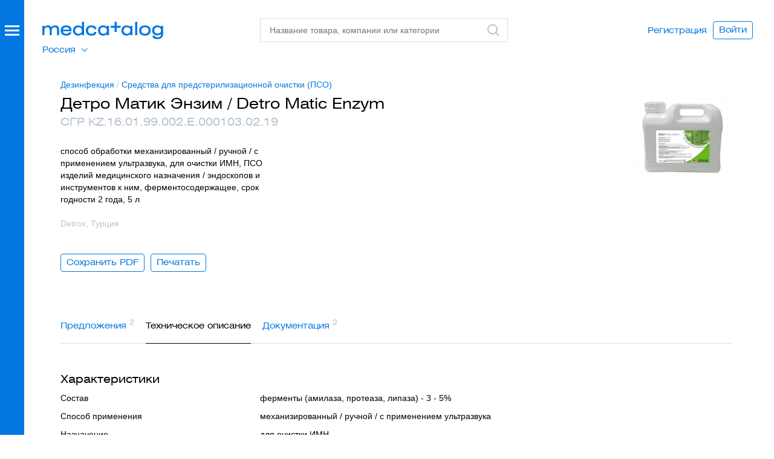

--- FILE ---
content_type: application/javascript
request_url: https://xn--80aajbe5ajcy1b.xn--p1ai/assets/scripts/scripts.min.js?v=5.1
body_size: 132064
content:
function _extends(){return(_extends=Object.assign||function(e){for(var t=1;t<arguments.length;t++){var n=arguments[t];for(var i in n)Object.prototype.hasOwnProperty.call(n,i)&&(e[i]=n[i])}return e}).apply(this,arguments)}!function(e,t){"object"==typeof module&&"object"==typeof module.exports?module.exports=e.document?t(e,!0):function(e){if(!e.document)throw new Error("jQuery requires a window with a document");return t(e)}:t(e)}("undefined"!=typeof window?window:this,function(C,e){function t(e,t){return t.toUpperCase()}var n=[],S=C.document,u=n.slice,m=n.concat,o=n.push,a=n.indexOf,i={},r=i.toString,f=i.hasOwnProperty,g={},s="2.2.4",T=function(e,t){return new T.fn.init(e,t)},l=/^[\s\uFEFF\xA0]+|[\s\uFEFF\xA0]+$/g,c=/^-ms-/,d=/-([\da-z])/gi;function p(e){var t=!!e&&"length"in e&&e.length,n=T.type(e);return"function"!==n&&!T.isWindow(e)&&("array"===n||0===t||"number"==typeof t&&0<t&&t-1 in e)}T.fn=T.prototype={jquery:s,constructor:T,selector:"",length:0,toArray:function(){return u.call(this)},get:function(e){return null!=e?e<0?this[e+this.length]:this[e]:u.call(this)},pushStack:function(e){var t=T.merge(this.constructor(),e);return t.prevObject=this,t.context=this.context,t},each:function(e){return T.each(this,e)},map:function(n){return this.pushStack(T.map(this,function(e,t){return n.call(e,t,e)}))},slice:function(){return this.pushStack(u.apply(this,arguments))},first:function(){return this.eq(0)},last:function(){return this.eq(-1)},eq:function(e){var t=this.length,n=+e+(e<0?t:0);return this.pushStack(0<=n&&n<t?[this[n]]:[])},end:function(){return this.prevObject||this.constructor()},push:o,sort:n.sort,splice:n.splice},T.extend=T.fn.extend=function(){var e,t,n,i,a,r,s=arguments[0]||{},o=1,l=arguments.length,c=!1;for("boolean"==typeof s&&(c=s,s=arguments[o]||{},o++),"object"==typeof s||T.isFunction(s)||(s={}),o===l&&(s=this,o--);o<l;o++)if(null!=(e=arguments[o]))for(t in e)n=s[t],s!==(i=e[t])&&(c&&i&&(T.isPlainObject(i)||(a=T.isArray(i)))?(r=a?(a=!1,n&&T.isArray(n)?n:[]):n&&T.isPlainObject(n)?n:{},s[t]=T.extend(c,r,i)):void 0!==i&&(s[t]=i));return s},T.extend({expando:"jQuery"+(s+Math.random()).replace(/\D/g,""),isReady:!0,error:function(e){throw new Error(e)},noop:function(){},isFunction:function(e){return"function"===T.type(e)},isArray:Array.isArray,isWindow:function(e){return null!=e&&e===e.window},isNumeric:function(e){var t=e&&e.toString();return!T.isArray(e)&&0<=t-parseFloat(t)+1},isPlainObject:function(e){var t;if("object"!==T.type(e)||e.nodeType||T.isWindow(e))return!1;if(e.constructor&&!f.call(e,"constructor")&&!f.call(e.constructor.prototype||{},"isPrototypeOf"))return!1;for(t in e);return void 0===t||f.call(e,t)},isEmptyObject:function(e){var t;for(t in e)return!1;return!0},type:function(e){return null==e?e+"":"object"==typeof e||"function"==typeof e?i[r.call(e)]||"object":typeof e},globalEval:function(e){var t,n=eval;(e=T.trim(e))&&(1===e.indexOf("use strict")?((t=S.createElement("script")).text=e,S.head.appendChild(t).parentNode.removeChild(t)):n(e))},camelCase:function(e){return e.replace(c,"ms-").replace(d,t)},nodeName:function(e,t){return e.nodeName&&e.nodeName.toLowerCase()===t.toLowerCase()},each:function(e,t){var n,i=0;if(p(e))for(n=e.length;i<n&&!1!==t.call(e[i],i,e[i]);i++);else for(i in e)if(!1===t.call(e[i],i,e[i]))break;return e},trim:function(e){return null==e?"":(e+"").replace(l,"")},makeArray:function(e,t){var n=t||[];return null!=e&&(p(Object(e))?T.merge(n,"string"==typeof e?[e]:e):o.call(n,e)),n},inArray:function(e,t,n){return null==t?-1:a.call(t,e,n)},merge:function(e,t){for(var n=+t.length,i=0,a=e.length;i<n;i++)e[a++]=t[i];return e.length=a,e},grep:function(e,t,n){for(var i=[],a=0,r=e.length,s=!n;a<r;a++)!t(e[a],a)!=s&&i.push(e[a]);return i},map:function(e,t,n){var i,a,r=0,s=[];if(p(e))for(i=e.length;r<i;r++)null!=(a=t(e[r],r,n))&&s.push(a);else for(r in e)null!=(a=t(e[r],r,n))&&s.push(a);return m.apply([],s)},guid:1,proxy:function(e,t){var n,i,a;if("string"==typeof t&&(n=e[t],t=e,e=n),T.isFunction(e))return i=u.call(arguments,2),(a=function(){return e.apply(t||this,i.concat(u.call(arguments)))}).guid=e.guid=e.guid||T.guid++,a},now:Date.now,support:g}),"function"==typeof Symbol&&(T.fn[Symbol.iterator]=n[Symbol.iterator]),T.each("Boolean Number String Function Array Date RegExp Object Error Symbol".split(" "),function(e,t){i["[object "+t+"]"]=t.toLowerCase()});var h=function(n){function d(e,t,n){var i="0x"+t-65536;return i!=i||n?t:i<0?String.fromCharCode(65536+i):String.fromCharCode(i>>10|55296,1023&i|56320)}function a(){k()}var e,f,w,r,s,m,p,g,b,l,c,k,C,o,S,v,u,h,y,T="sizzle"+1*new Date,x=n.document,_=0,i=0,E=ae(),A=ae(),M=ae(),P=function(e,t){return e===t&&(c=!0),0},D={}.hasOwnProperty,t=[],O=t.pop,z=t.push,I=t.push,L=t.slice,N=function(e,t){for(var n=0,i=e.length;n<i;n++)if(e[n]===t)return n;return-1},j="checked|selected|async|autofocus|autoplay|controls|defer|disabled|hidden|ismap|loop|multiple|open|readonly|required|scoped",$="[\\x20\\t\\r\\n\\f]",R="(?:\\\\.|[\\w-]|[^\\x00-\\xa0])+",H="\\["+$+"*("+R+")(?:"+$+"*([*^$|!~]?=)"+$+"*(?:'((?:\\\\.|[^\\\\'])*)'|\"((?:\\\\.|[^\\\\\"])*)\"|("+R+"))|)"+$+"*\\]",B=":("+R+")(?:\\((('((?:\\\\.|[^\\\\'])*)'|\"((?:\\\\.|[^\\\\\"])*)\")|((?:\\\\.|[^\\\\()[\\]]|"+H+")*)|.*)\\)|)",q=new RegExp($+"+","g"),F=new RegExp("^"+$+"+|((?:^|[^\\\\])(?:\\\\.)*)"+$+"+$","g"),G=new RegExp("^"+$+"*,"+$+"*"),W=new RegExp("^"+$+"*([>+~]|"+$+")"+$+"*"),Y=new RegExp("="+$+"*([^\\]'\"]*?)"+$+"*\\]","g"),X=new RegExp(B),V=new RegExp("^"+R+"$"),U={ID:new RegExp("^#("+R+")"),CLASS:new RegExp("^\\.("+R+")"),TAG:new RegExp("^("+R+"|[*])"),ATTR:new RegExp("^"+H),PSEUDO:new RegExp("^"+B),CHILD:new RegExp("^:(only|first|last|nth|nth-last)-(child|of-type)(?:\\("+$+"*(even|odd|(([+-]|)(\\d*)n|)"+$+"*(?:([+-]|)"+$+"*(\\d+)|))"+$+"*\\)|)","i"),bool:new RegExp("^(?:"+j+")$","i"),needsContext:new RegExp("^"+$+"*[>+~]|:(even|odd|eq|gt|lt|nth|first|last)(?:\\("+$+"*((?:-\\d)?\\d*)"+$+"*\\)|)(?=[^-]|$)","i")},K=/^(?:input|select|textarea|button)$/i,Q=/^h\d$/i,Z=/^[^{]+\{\s*\[native \w/,J=/^(?:#([\w-]+)|(\w+)|\.([\w-]+))$/,ee=/[+~]/,te=/'|\\/g,ne=new RegExp("\\\\([\\da-f]{1,6}"+$+"?|("+$+")|.)","ig");try{I.apply(t=L.call(x.childNodes),x.childNodes),t[x.childNodes.length].nodeType}catch(e){I={apply:t.length?function(e,t){z.apply(e,L.call(t))}:function(e,t){for(var n=e.length,i=0;e[n++]=t[i++];);e.length=n-1}}}function ie(e,t,n,i){var a,r,s,o,l,c,u,d,p=t&&t.ownerDocument,h=t?t.nodeType:9;if(n=n||[],"string"!=typeof e||!e||1!==h&&9!==h&&11!==h)return n;if(!i&&((t?t.ownerDocument||t:x)!==C&&k(t),t=t||C,S)){if(11!==h&&(c=J.exec(e)))if(a=c[1]){if(9===h){if(!(s=t.getElementById(a)))return n;if(s.id===a)return n.push(s),n}else if(p&&(s=p.getElementById(a))&&y(t,s)&&s.id===a)return n.push(s),n}else{if(c[2])return I.apply(n,t.getElementsByTagName(e)),n;if((a=c[3])&&f.getElementsByClassName&&t.getElementsByClassName)return I.apply(n,t.getElementsByClassName(a)),n}if(f.qsa&&!M[e+" "]&&(!v||!v.test(e))){if(1!==h)p=t,d=e;else if("object"!==t.nodeName.toLowerCase()){for((o=t.getAttribute("id"))?o=o.replace(te,"\\$&"):t.setAttribute("id",o=T),r=(u=m(e)).length,l=V.test(o)?"#"+o:"[id='"+o+"']";r--;)u[r]=l+" "+fe(u[r]);d=u.join(","),p=ee.test(e)&&pe(t.parentNode)||t}if(d)try{return I.apply(n,p.querySelectorAll(d)),n}catch(e){}finally{o===T&&t.removeAttribute("id")}}}return g(e.replace(F,"$1"),t,n,i)}function ae(){var i=[];return function e(t,n){return i.push(t+" ")>w.cacheLength&&delete e[i.shift()],e[t+" "]=n}}function re(e){return e[T]=!0,e}function se(e){var t=C.createElement("div");try{return!!e(t)}catch(e){return!1}finally{t.parentNode&&t.parentNode.removeChild(t),t=null}}function oe(e,t){for(var n=e.split("|"),i=n.length;i--;)w.attrHandle[n[i]]=t}function le(e,t){var n=t&&e,i=n&&1===e.nodeType&&1===t.nodeType&&(~t.sourceIndex||1<<31)-(~e.sourceIndex||1<<31);if(i)return i;if(n)for(;n=n.nextSibling;)if(n===t)return-1;return e?1:-1}function ce(t){return function(e){return"input"===e.nodeName.toLowerCase()&&e.type===t}}function ue(n){return function(e){var t=e.nodeName.toLowerCase();return("input"===t||"button"===t)&&e.type===n}}function de(s){return re(function(r){return r=+r,re(function(e,t){for(var n,i=s([],e.length,r),a=i.length;a--;)e[n=i[a]]&&(e[n]=!(t[n]=e[n]))})})}function pe(e){return e&&void 0!==e.getElementsByTagName&&e}for(e in f=ie.support={},s=ie.isXML=function(e){var t=e&&(e.ownerDocument||e).documentElement;return!!t&&"HTML"!==t.nodeName},k=ie.setDocument=function(e){var t,n,i=e?e.ownerDocument||e:x;return i!==C&&9===i.nodeType&&i.documentElement&&(o=(C=i).documentElement,S=!s(C),(n=C.defaultView)&&n.top!==n&&(n.addEventListener?n.addEventListener("unload",a,!1):n.attachEvent&&n.attachEvent("onunload",a)),f.attributes=se(function(e){return e.className="i",!e.getAttribute("className")}),f.getElementsByTagName=se(function(e){return e.appendChild(C.createComment("")),!e.getElementsByTagName("*").length}),f.getElementsByClassName=Z.test(C.getElementsByClassName),f.getById=se(function(e){return o.appendChild(e).id=T,!C.getElementsByName||!C.getElementsByName(T).length}),f.getById?(w.find.ID=function(e,t){if(void 0!==t.getElementById&&S){var n=t.getElementById(e);return n?[n]:[]}},w.filter.ID=function(e){var t=e.replace(ne,d);return function(e){return e.getAttribute("id")===t}}):(delete w.find.ID,w.filter.ID=function(e){var n=e.replace(ne,d);return function(e){var t=void 0!==e.getAttributeNode&&e.getAttributeNode("id");return t&&t.value===n}}),w.find.TAG=f.getElementsByTagName?function(e,t){return void 0!==t.getElementsByTagName?t.getElementsByTagName(e):f.qsa?t.querySelectorAll(e):void 0}:function(e,t){var n,i=[],a=0,r=t.getElementsByTagName(e);if("*"!==e)return r;for(;n=r[a++];)1===n.nodeType&&i.push(n);return i},w.find.CLASS=f.getElementsByClassName&&function(e,t){if(void 0!==t.getElementsByClassName&&S)return t.getElementsByClassName(e)},u=[],v=[],(f.qsa=Z.test(C.querySelectorAll))&&(se(function(e){o.appendChild(e).innerHTML="<a id='"+T+"'></a><select id='"+T+"-\r\\' msallowcapture=''><option selected=''></option></select>",e.querySelectorAll("[msallowcapture^='']").length&&v.push("[*^$]="+$+"*(?:''|\"\")"),e.querySelectorAll("[selected]").length||v.push("\\["+$+"*(?:value|"+j+")"),e.querySelectorAll("[id~="+T+"-]").length||v.push("~="),e.querySelectorAll(":checked").length||v.push(":checked"),e.querySelectorAll("a#"+T+"+*").length||v.push(".#.+[+~]")}),se(function(e){var t=C.createElement("input");t.setAttribute("type","hidden"),e.appendChild(t).setAttribute("name","D"),e.querySelectorAll("[name=d]").length&&v.push("name"+$+"*[*^$|!~]?="),e.querySelectorAll(":enabled").length||v.push(":enabled",":disabled"),e.querySelectorAll("*,:x"),v.push(",.*:")})),(f.matchesSelector=Z.test(h=o.matches||o.webkitMatchesSelector||o.mozMatchesSelector||o.oMatchesSelector||o.msMatchesSelector))&&se(function(e){f.disconnectedMatch=h.call(e,"div"),h.call(e,"[s!='']:x"),u.push("!=",B)}),v=v.length&&new RegExp(v.join("|")),u=u.length&&new RegExp(u.join("|")),t=Z.test(o.compareDocumentPosition),y=t||Z.test(o.contains)?function(e,t){var n=9===e.nodeType?e.documentElement:e,i=t&&t.parentNode;return e===i||!(!i||1!==i.nodeType||!(n.contains?n.contains(i):e.compareDocumentPosition&&16&e.compareDocumentPosition(i)))}:function(e,t){if(t)for(;t=t.parentNode;)if(t===e)return!0;return!1},P=t?function(e,t){if(e===t)return c=!0,0;var n=!e.compareDocumentPosition-!t.compareDocumentPosition;return n||(1&(n=(e.ownerDocument||e)===(t.ownerDocument||t)?e.compareDocumentPosition(t):1)||!f.sortDetached&&t.compareDocumentPosition(e)===n?e===C||e.ownerDocument===x&&y(x,e)?-1:t===C||t.ownerDocument===x&&y(x,t)?1:l?N(l,e)-N(l,t):0:4&n?-1:1)}:function(e,t){if(e===t)return c=!0,0;var n,i=0,a=e.parentNode,r=t.parentNode,s=[e],o=[t];if(!a||!r)return e===C?-1:t===C?1:a?-1:r?1:l?N(l,e)-N(l,t):0;if(a===r)return le(e,t);for(n=e;n=n.parentNode;)s.unshift(n);for(n=t;n=n.parentNode;)o.unshift(n);for(;s[i]===o[i];)i++;return i?le(s[i],o[i]):s[i]===x?-1:o[i]===x?1:0}),C},ie.matches=function(e,t){return ie(e,null,null,t)},ie.matchesSelector=function(e,t){if((e.ownerDocument||e)!==C&&k(e),t=t.replace(Y,"='$1']"),f.matchesSelector&&S&&!M[t+" "]&&(!u||!u.test(t))&&(!v||!v.test(t)))try{var n=h.call(e,t);if(n||f.disconnectedMatch||e.document&&11!==e.document.nodeType)return n}catch(e){}return 0<ie(t,C,null,[e]).length},ie.contains=function(e,t){return(e.ownerDocument||e)!==C&&k(e),y(e,t)},ie.attr=function(e,t){(e.ownerDocument||e)!==C&&k(e);var n=w.attrHandle[t.toLowerCase()],i=n&&D.call(w.attrHandle,t.toLowerCase())?n(e,t,!S):void 0;return void 0!==i?i:f.attributes||!S?e.getAttribute(t):(i=e.getAttributeNode(t))&&i.specified?i.value:null},ie.error=function(e){throw new Error("Syntax error, unrecognized expression: "+e)},ie.uniqueSort=function(e){var t,n=[],i=0,a=0;if(c=!f.detectDuplicates,l=!f.sortStable&&e.slice(0),e.sort(P),c){for(;t=e[a++];)t===e[a]&&(i=n.push(a));for(;i--;)e.splice(n[i],1)}return l=null,e},r=ie.getText=function(e){var t,n="",i=0,a=e.nodeType;if(a){if(1===a||9===a||11===a){if("string"==typeof e.textContent)return e.textContent;for(e=e.firstChild;e;e=e.nextSibling)n+=r(e)}else if(3===a||4===a)return e.nodeValue}else for(;t=e[i++];)n+=r(t);return n},(w=ie.selectors={cacheLength:50,createPseudo:re,match:U,attrHandle:{},find:{},relative:{">":{dir:"parentNode",first:!0}," ":{dir:"parentNode"},"+":{dir:"previousSibling",first:!0},"~":{dir:"previousSibling"}},preFilter:{ATTR:function(e){return e[1]=e[1].replace(ne,d),e[3]=(e[3]||e[4]||e[5]||"").replace(ne,d),"~="===e[2]&&(e[3]=" "+e[3]+" "),e.slice(0,4)},CHILD:function(e){return e[1]=e[1].toLowerCase(),"nth"===e[1].slice(0,3)?(e[3]||ie.error(e[0]),e[4]=+(e[4]?e[5]+(e[6]||1):2*("even"===e[3]||"odd"===e[3])),e[5]=+(e[7]+e[8]||"odd"===e[3])):e[3]&&ie.error(e[0]),e},PSEUDO:function(e){var t,n=!e[6]&&e[2];return U.CHILD.test(e[0])?null:(e[3]?e[2]=e[4]||e[5]||"":n&&X.test(n)&&(t=m(n,!0))&&(t=n.indexOf(")",n.length-t)-n.length)&&(e[0]=e[0].slice(0,t),e[2]=n.slice(0,t)),e.slice(0,3))}},filter:{TAG:function(e){var t=e.replace(ne,d).toLowerCase();return"*"===e?function(){return!0}:function(e){return e.nodeName&&e.nodeName.toLowerCase()===t}},CLASS:function(e){var t=E[e+" "];return t||(t=new RegExp("(^|"+$+")"+e+"("+$+"|$)"))&&E(e,function(e){return t.test("string"==typeof e.className&&e.className||void 0!==e.getAttribute&&e.getAttribute("class")||"")})},ATTR:function(n,i,a){return function(e){var t=ie.attr(e,n);return null==t?"!="===i:!i||(t+="","="===i?t===a:"!="===i?t!==a:"^="===i?a&&0===t.indexOf(a):"*="===i?a&&-1<t.indexOf(a):"$="===i?a&&t.slice(-a.length)===a:"~="===i?-1<(" "+t.replace(q," ")+" ").indexOf(a):"|="===i&&(t===a||t.slice(0,a.length+1)===a+"-"))}},CHILD:function(f,e,t,m,g){var v="nth"!==f.slice(0,3),y="last"!==f.slice(-4),x="of-type"===e;return 1===m&&0===g?function(e){return!!e.parentNode}:function(e,t,n){var i,a,r,s,o,l,c=v!=y?"nextSibling":"previousSibling",u=e.parentNode,d=x&&e.nodeName.toLowerCase(),p=!n&&!x,h=!1;if(u){if(v){for(;c;){for(s=e;s=s[c];)if(x?s.nodeName.toLowerCase()===d:1===s.nodeType)return!1;l=c="only"===f&&!l&&"nextSibling"}return!0}if(l=[y?u.firstChild:u.lastChild],y&&p){for(h=(o=(i=(a=(r=(s=u)[T]||(s[T]={}))[s.uniqueID]||(r[s.uniqueID]={}))[f]||[])[0]===_&&i[1])&&i[2],s=o&&u.childNodes[o];s=++o&&s&&s[c]||(h=o=0)||l.pop();)if(1===s.nodeType&&++h&&s===e){a[f]=[_,o,h];break}}else if(p&&(h=o=(i=(a=(r=(s=e)[T]||(s[T]={}))[s.uniqueID]||(r[s.uniqueID]={}))[f]||[])[0]===_&&i[1]),!1===h)for(;(s=++o&&s&&s[c]||(h=o=0)||l.pop())&&((x?s.nodeName.toLowerCase()!==d:1!==s.nodeType)||!++h||(p&&((a=(r=s[T]||(s[T]={}))[s.uniqueID]||(r[s.uniqueID]={}))[f]=[_,h]),s!==e)););return(h-=g)===m||h%m==0&&0<=h/m}}},PSEUDO:function(e,r){var t,s=w.pseudos[e]||w.setFilters[e.toLowerCase()]||ie.error("unsupported pseudo: "+e);return s[T]?s(r):1<s.length?(t=[e,e,"",r],w.setFilters.hasOwnProperty(e.toLowerCase())?re(function(e,t){for(var n,i=s(e,r),a=i.length;a--;)e[n=N(e,i[a])]=!(t[n]=i[a])}):function(e){return s(e,0,t)}):s}},pseudos:{not:re(function(e){var i=[],a=[],o=p(e.replace(F,"$1"));return o[T]?re(function(e,t,n,i){for(var a,r=o(e,null,i,[]),s=e.length;s--;)(a=r[s])&&(e[s]=!(t[s]=a))}):function(e,t,n){return i[0]=e,o(i,null,n,a),i[0]=null,!a.pop()}}),has:re(function(t){return function(e){return 0<ie(t,e).length}}),contains:re(function(t){return t=t.replace(ne,d),function(e){return-1<(e.textContent||e.innerText||r(e)).indexOf(t)}}),lang:re(function(n){return V.test(n||"")||ie.error("unsupported lang: "+n),n=n.replace(ne,d).toLowerCase(),function(e){var t;do{if(t=S?e.lang:e.getAttribute("xml:lang")||e.getAttribute("lang"))return(t=t.toLowerCase())===n||0===t.indexOf(n+"-")}while((e=e.parentNode)&&1===e.nodeType);return!1}}),target:function(e){var t=n.location&&n.location.hash;return t&&t.slice(1)===e.id},root:function(e){return e===o},focus:function(e){return e===C.activeElement&&(!C.hasFocus||C.hasFocus())&&!!(e.type||e.href||~e.tabIndex)},enabled:function(e){return!1===e.disabled},disabled:function(e){return!0===e.disabled},checked:function(e){var t=e.nodeName.toLowerCase();return"input"===t&&!!e.checked||"option"===t&&!!e.selected},selected:function(e){return e.parentNode&&e.parentNode.selectedIndex,!0===e.selected},empty:function(e){for(e=e.firstChild;e;e=e.nextSibling)if(e.nodeType<6)return!1;return!0},parent:function(e){return!w.pseudos.empty(e)},header:function(e){return Q.test(e.nodeName)},input:function(e){return K.test(e.nodeName)},button:function(e){var t=e.nodeName.toLowerCase();return"input"===t&&"button"===e.type||"button"===t},text:function(e){var t;return"input"===e.nodeName.toLowerCase()&&"text"===e.type&&(null==(t=e.getAttribute("type"))||"text"===t.toLowerCase())},first:de(function(){return[0]}),last:de(function(e,t){return[t-1]}),eq:de(function(e,t,n){return[n<0?n+t:n]}),even:de(function(e,t){for(var n=0;n<t;n+=2)e.push(n);return e}),odd:de(function(e,t){for(var n=1;n<t;n+=2)e.push(n);return e}),lt:de(function(e,t,n){for(var i=n<0?n+t:n;0<=--i;)e.push(i);return e}),gt:de(function(e,t,n){for(var i=n<0?n+t:n;++i<t;)e.push(i);return e})}}).pseudos.nth=w.pseudos.eq,{radio:!0,checkbox:!0,file:!0,password:!0,image:!0})w.pseudos[e]=ce(e);for(e in{submit:!0,reset:!0})w.pseudos[e]=ue(e);function he(){}function fe(e){for(var t=0,n=e.length,i="";t<n;t++)i+=e[t].value;return i}function me(o,e,t){var l=e.dir,c=t&&"parentNode"===l,u=i++;return e.first?function(e,t,n){for(;e=e[l];)if(1===e.nodeType||c)return o(e,t,n)}:function(e,t,n){var i,a,r,s=[_,u];if(n){for(;e=e[l];)if((1===e.nodeType||c)&&o(e,t,n))return!0}else for(;e=e[l];)if(1===e.nodeType||c){if((i=(a=(r=e[T]||(e[T]={}))[e.uniqueID]||(r[e.uniqueID]={}))[l])&&i[0]===_&&i[1]===u)return s[2]=i[2];if((a[l]=s)[2]=o(e,t,n))return!0}}}function ge(a){return 1<a.length?function(e,t,n){for(var i=a.length;i--;)if(!a[i](e,t,n))return!1;return!0}:a[0]}function ve(e,t,n,i,a){for(var r,s=[],o=0,l=e.length,c=null!=t;o<l;o++)(r=e[o])&&(n&&!n(r,i,a)||(s.push(r),c&&t.push(o)));return s}function ye(h,f,m,g,v,e){return g&&!g[T]&&(g=ye(g)),v&&!v[T]&&(v=ye(v,e)),re(function(e,t,n,i){var a,r,s,o=[],l=[],c=t.length,u=e||function(e,t,n){for(var i=0,a=t.length;i<a;i++)ie(e,t[i],n);return n}(f||"*",n.nodeType?[n]:n,[]),d=!h||!e&&f?u:ve(u,o,h,n,i),p=m?v||(e?h:c||g)?[]:t:d;if(m&&m(d,p,n,i),g)for(a=ve(p,l),g(a,[],n,i),r=a.length;r--;)(s=a[r])&&(p[l[r]]=!(d[l[r]]=s));if(e){if(v||h){if(v){for(a=[],r=p.length;r--;)(s=p[r])&&a.push(d[r]=s);v(null,p=[],a,i)}for(r=p.length;r--;)(s=p[r])&&-1<(a=v?N(e,s):o[r])&&(e[a]=!(t[a]=s))}}else p=ve(p===t?p.splice(c,p.length):p),v?v(null,t,p,i):I.apply(t,p)})}function xe(e){for(var a,t,n,i=e.length,r=w.relative[e[0].type],s=r||w.relative[" "],o=r?1:0,l=me(function(e){return e===a},s,!0),c=me(function(e){return-1<N(a,e)},s,!0),u=[function(e,t,n){var i=!r&&(n||t!==b)||((a=t).nodeType?l(e,t,n):c(e,t,n));return a=null,i}];o<i;o++)if(t=w.relative[e[o].type])u=[me(ge(u),t)];else{if((t=w.filter[e[o].type].apply(null,e[o].matches))[T]){for(n=++o;n<i&&!w.relative[e[n].type];n++);return ye(1<o&&ge(u),1<o&&fe(e.slice(0,o-1).concat({value:" "===e[o-2].type?"*":""})).replace(F,"$1"),t,o<n&&xe(e.slice(o,n)),n<i&&xe(e=e.slice(n)),n<i&&fe(e))}u.push(t)}return ge(u)}function we(g,v){function e(e,t,n,i,a){var r,s,o,l=0,c="0",u=e&&[],d=[],p=b,h=e||x&&w.find.TAG("*",a),f=_+=null==p?1:Math.random()||.1,m=h.length;for(a&&(b=t===C||t||a);c!==m&&null!=(r=h[c]);c++){if(x&&r){for(s=0,t||r.ownerDocument===C||(k(r),n=!S);o=g[s++];)if(o(r,t||C,n)){i.push(r);break}a&&(_=f)}y&&((r=!o&&r)&&l--,e&&u.push(r))}if(l+=c,y&&c!==l){for(s=0;o=v[s++];)o(u,d,t,n);if(e){if(0<l)for(;c--;)u[c]||d[c]||(d[c]=O.call(i));d=ve(d)}I.apply(i,d),a&&!e&&0<d.length&&1<l+v.length&&ie.uniqueSort(i)}return a&&(_=f,b=p),u}var y=0<v.length,x=0<g.length;return y?re(e):e}return he.prototype=w.filters=w.pseudos,w.setFilters=new he,m=ie.tokenize=function(e,t){var n,i,a,r,s,o,l,c=A[e+" "];if(c)return t?0:c.slice(0);for(s=e,o=[],l=w.preFilter;s;){for(r in n&&!(i=G.exec(s))||(i&&(s=s.slice(i[0].length)||s),o.push(a=[])),n=!1,(i=W.exec(s))&&(n=i.shift(),a.push({value:n,type:i[0].replace(F," ")}),s=s.slice(n.length)),w.filter)!(i=U[r].exec(s))||l[r]&&!(i=l[r](i))||(n=i.shift(),a.push({value:n,type:r,matches:i}),s=s.slice(n.length));if(!n)break}return t?s.length:s?ie.error(e):A(e,o).slice(0)},p=ie.compile=function(e,t){var n,i=[],a=[],r=M[e+" "];if(!r){for(n=(t=t||m(e)).length;n--;)(r=xe(t[n]))[T]?i.push(r):a.push(r);(r=M(e,we(a,i))).selector=e}return r},g=ie.select=function(e,t,n,i){var a,r,s,o,l,c="function"==typeof e&&e,u=!i&&m(e=c.selector||e);if(n=n||[],1===u.length){if(2<(r=u[0]=u[0].slice(0)).length&&"ID"===(s=r[0]).type&&f.getById&&9===t.nodeType&&S&&w.relative[r[1].type]){if(!(t=(w.find.ID(s.matches[0].replace(ne,d),t)||[])[0]))return n;c&&(t=t.parentNode),e=e.slice(r.shift().value.length)}for(a=U.needsContext.test(e)?0:r.length;a--&&(s=r[a],!w.relative[o=s.type]);)if((l=w.find[o])&&(i=l(s.matches[0].replace(ne,d),ee.test(r[0].type)&&pe(t.parentNode)||t))){if(r.splice(a,1),!(e=i.length&&fe(r)))return I.apply(n,i),n;break}}return(c||p(e,u))(i,t,!S,n,!t||ee.test(e)&&pe(t.parentNode)||t),n},f.sortStable=T.split("").sort(P).join("")===T,f.detectDuplicates=!!c,k(),f.sortDetached=se(function(e){return 1&e.compareDocumentPosition(C.createElement("div"))}),se(function(e){return e.innerHTML="<a href='#'></a>","#"===e.firstChild.getAttribute("href")})||oe("type|href|height|width",function(e,t,n){if(!n)return e.getAttribute(t,"type"===t.toLowerCase()?1:2)}),f.attributes&&se(function(e){return e.innerHTML="<input/>",e.firstChild.setAttribute("value",""),""===e.firstChild.getAttribute("value")})||oe("value",function(e,t,n){if(!n&&"input"===e.nodeName.toLowerCase())return e.defaultValue}),se(function(e){return null==e.getAttribute("disabled")})||oe(j,function(e,t,n){var i;if(!n)return!0===e[t]?t.toLowerCase():(i=e.getAttributeNode(t))&&i.specified?i.value:null}),ie}(C);T.find=h,T.expr=h.selectors,T.expr[":"]=T.expr.pseudos,T.uniqueSort=T.unique=h.uniqueSort,T.text=h.getText,T.isXMLDoc=h.isXML,T.contains=h.contains;function v(e,t,n){for(var i=[],a=void 0!==n;(e=e[t])&&9!==e.nodeType;)if(1===e.nodeType){if(a&&T(e).is(n))break;i.push(e)}return i}function y(e,t){for(var n=[];e;e=e.nextSibling)1===e.nodeType&&e!==t&&n.push(e);return n}var x=T.expr.match.needsContext,w=/^<([\w-]+)\s*\/?>(?:<\/\1>|)$/,b=/^.[^:#\[\.,]*$/;function k(e,n,i){if(T.isFunction(n))return T.grep(e,function(e,t){return!!n.call(e,t,e)!==i});if(n.nodeType)return T.grep(e,function(e){return e===n!==i});if("string"==typeof n){if(b.test(n))return T.filter(n,e,i);n=T.filter(n,e)}return T.grep(e,function(e){return-1<a.call(n,e)!==i})}T.filter=function(e,t,n){var i=t[0];return n&&(e=":not("+e+")"),1===t.length&&1===i.nodeType?T.find.matchesSelector(i,e)?[i]:[]:T.find.matches(e,T.grep(t,function(e){return 1===e.nodeType}))},T.fn.extend({find:function(e){var t,n=this.length,i=[],a=this;if("string"!=typeof e)return this.pushStack(T(e).filter(function(){for(t=0;t<n;t++)if(T.contains(a[t],this))return!0}));for(t=0;t<n;t++)T.find(e,a[t],i);return(i=this.pushStack(1<n?T.unique(i):i)).selector=this.selector?this.selector+" "+e:e,i},filter:function(e){return this.pushStack(k(this,e||[],!1))},not:function(e){return this.pushStack(k(this,e||[],!0))},is:function(e){return!!k(this,"string"==typeof e&&x.test(e)?T(e):e||[],!1).length}});var _,E=/^(?:\s*(<[\w\W]+>)[^>]*|#([\w-]*))$/;(T.fn.init=function(e,t,n){var i,a;if(!e)return this;if(n=n||_,"string"!=typeof e)return e.nodeType?(this.context=this[0]=e,this.length=1,this):T.isFunction(e)?void 0!==n.ready?n.ready(e):e(T):(void 0!==e.selector&&(this.selector=e.selector,this.context=e.context),T.makeArray(e,this));if(!(i="<"===e[0]&&">"===e[e.length-1]&&3<=e.length?[null,e,null]:E.exec(e))||!i[1]&&t)return!t||t.jquery?(t||n).find(e):this.constructor(t).find(e);if(i[1]){if(t=t instanceof T?t[0]:t,T.merge(this,T.parseHTML(i[1],t&&t.nodeType?t.ownerDocument||t:S,!0)),w.test(i[1])&&T.isPlainObject(t))for(i in t)T.isFunction(this[i])?this[i](t[i]):this.attr(i,t[i]);return this}return(a=S.getElementById(i[2]))&&a.parentNode&&(this.length=1,this[0]=a),this.context=S,this.selector=e,this}).prototype=T.fn,_=T(S);var A=/^(?:parents|prev(?:Until|All))/,M={children:!0,contents:!0,next:!0,prev:!0};function P(e,t){for(;(e=e[t])&&1!==e.nodeType;);return e}T.fn.extend({has:function(e){var t=T(e,this),n=t.length;return this.filter(function(){for(var e=0;e<n;e++)if(T.contains(this,t[e]))return!0})},closest:function(e,t){for(var n,i=0,a=this.length,r=[],s=x.test(e)||"string"!=typeof e?T(e,t||this.context):0;i<a;i++)for(n=this[i];n&&n!==t;n=n.parentNode)if(n.nodeType<11&&(s?-1<s.index(n):1===n.nodeType&&T.find.matchesSelector(n,e))){r.push(n);break}return this.pushStack(1<r.length?T.uniqueSort(r):r)},index:function(e){return e?"string"==typeof e?a.call(T(e),this[0]):a.call(this,e.jquery?e[0]:e):this[0]&&this[0].parentNode?this.first().prevAll().length:-1},add:function(e,t){return this.pushStack(T.uniqueSort(T.merge(this.get(),T(e,t))))},addBack:function(e){return this.add(null==e?this.prevObject:this.prevObject.filter(e))}}),T.each({parent:function(e){var t=e.parentNode;return t&&11!==t.nodeType?t:null},parents:function(e){return v(e,"parentNode")},parentsUntil:function(e,t,n){return v(e,"parentNode",n)},next:function(e){return P(e,"nextSibling")},prev:function(e){return P(e,"previousSibling")},nextAll:function(e){return v(e,"nextSibling")},prevAll:function(e){return v(e,"previousSibling")},nextUntil:function(e,t,n){return v(e,"nextSibling",n)},prevUntil:function(e,t,n){return v(e,"previousSibling",n)},siblings:function(e){return y((e.parentNode||{}).firstChild,e)},children:function(e){return y(e.firstChild)},contents:function(e){return e.contentDocument||T.merge([],e.childNodes)}},function(i,a){T.fn[i]=function(e,t){var n=T.map(this,a,e);return"Until"!==i.slice(-5)&&(t=e),t&&"string"==typeof t&&(n=T.filter(t,n)),1<this.length&&(M[i]||T.uniqueSort(n),A.test(i)&&n.reverse()),this.pushStack(n)}});var D,O=/\S+/g;function z(){S.removeEventListener("DOMContentLoaded",z),C.removeEventListener("load",z),T.ready()}T.Callbacks=function(i){i="string"==typeof i?function(e){var n={};return T.each(e.match(O)||[],function(e,t){n[t]=!0}),n}(i):T.extend({},i);function n(){for(r=i.once,t=a=!0;o.length;l=-1)for(e=o.shift();++l<s.length;)!1===s[l].apply(e[0],e[1])&&i.stopOnFalse&&(l=s.length,e=!1);i.memory||(e=!1),a=!1,r&&(s=e?[]:"")}var a,e,t,r,s=[],o=[],l=-1,c={add:function(){return s&&(e&&!a&&(l=s.length-1,o.push(e)),function n(e){T.each(e,function(e,t){T.isFunction(t)?i.unique&&c.has(t)||s.push(t):t&&t.length&&"string"!==T.type(t)&&n(t)})}(arguments),e&&!a&&n()),this},remove:function(){return T.each(arguments,function(e,t){for(var n;-1<(n=T.inArray(t,s,n));)s.splice(n,1),n<=l&&l--}),this},has:function(e){return e?-1<T.inArray(e,s):0<s.length},empty:function(){return s=s&&[],this},disable:function(){return r=o=[],s=e="",this},disabled:function(){return!s},lock:function(){return r=o=[],e||(s=e=""),this},locked:function(){return!!r},fireWith:function(e,t){return r||(t=[e,(t=t||[]).slice?t.slice():t],o.push(t),a||n()),this},fire:function(){return c.fireWith(this,arguments),this},fired:function(){return!!t}};return c},T.extend({Deferred:function(e){var r=[["resolve","done",T.Callbacks("once memory"),"resolved"],["reject","fail",T.Callbacks("once memory"),"rejected"],["notify","progress",T.Callbacks("memory")]],a="pending",s={state:function(){return a},always:function(){return o.done(arguments).fail(arguments),this},then:function(){var a=arguments;return T.Deferred(function(i){T.each(r,function(e,t){var n=T.isFunction(a[e])&&a[e];o[t[1]](function(){var e=n&&n.apply(this,arguments);e&&T.isFunction(e.promise)?e.promise().progress(i.notify).done(i.resolve).fail(i.reject):i[t[0]+"With"](this===s?i.promise():this,n?[e]:arguments)})}),a=null}).promise()},promise:function(e){return null!=e?T.extend(e,s):s}},o={};return s.pipe=s.then,T.each(r,function(e,t){var n=t[2],i=t[3];s[t[1]]=n.add,i&&n.add(function(){a=i},r[1^e][2].disable,r[2][2].lock),o[t[0]]=function(){return o[t[0]+"With"](this===o?s:this,arguments),this},o[t[0]+"With"]=n.fireWith}),s.promise(o),e&&e.call(o,o),o},when:function(e){function t(t,n,i){return function(e){n[t]=this,i[t]=1<arguments.length?u.call(arguments):e,i===a?c.notifyWith(n,i):--l||c.resolveWith(n,i)}}var a,n,i,r=0,s=u.call(arguments),o=s.length,l=1!==o||e&&T.isFunction(e.promise)?o:0,c=1===l?e:T.Deferred();if(1<o)for(a=new Array(o),n=new Array(o),i=new Array(o);r<o;r++)s[r]&&T.isFunction(s[r].promise)?s[r].promise().progress(t(r,n,a)).done(t(r,i,s)).fail(c.reject):--l;return l||c.resolveWith(i,s),c.promise()}}),T.fn.ready=function(e){return T.ready.promise().done(e),this},T.extend({isReady:!1,readyWait:1,holdReady:function(e){e?T.readyWait++:T.ready(!0)},ready:function(e){(!0===e?--T.readyWait:T.isReady)||(T.isReady=!0)!==e&&0<--T.readyWait||(D.resolveWith(S,[T]),T.fn.triggerHandler&&(T(S).triggerHandler("ready"),T(S).off("ready")))}}),T.ready.promise=function(e){return D||(D=T.Deferred(),"complete"===S.readyState||"loading"!==S.readyState&&!S.documentElement.doScroll?C.setTimeout(T.ready):(S.addEventListener("DOMContentLoaded",z),C.addEventListener("load",z))),D.promise(e)},T.ready.promise();function I(e){return 1===e.nodeType||9===e.nodeType||!+e.nodeType}var L=function(e,t,n,i,a,r,s){var o=0,l=e.length,c=null==n;if("object"===T.type(n))for(o in a=!0,n)L(e,t,o,n[o],!0,r,s);else if(void 0!==i&&(a=!0,T.isFunction(i)||(s=!0),c&&(t=s?(t.call(e,i),null):(c=t,function(e,t,n){return c.call(T(e),n)})),t))for(;o<l;o++)t(e[o],n,s?i:i.call(e[o],o,t(e[o],n)));return a?e:c?t.call(e):l?t(e[0],n):r};function N(){this.expando=T.expando+N.uid++}N.uid=1,N.prototype={register:function(e,t){var n=t||{};return e.nodeType?e[this.expando]=n:Object.defineProperty(e,this.expando,{value:n,writable:!0,configurable:!0}),e[this.expando]},cache:function(e){if(!I(e))return{};var t=e[this.expando];return t||(t={},I(e)&&(e.nodeType?e[this.expando]=t:Object.defineProperty(e,this.expando,{value:t,configurable:!0}))),t},set:function(e,t,n){var i,a=this.cache(e);if("string"==typeof t)a[t]=n;else for(i in t)a[i]=t[i];return a},get:function(e,t){return void 0===t?this.cache(e):e[this.expando]&&e[this.expando][t]},access:function(e,t,n){var i;return void 0===t||t&&"string"==typeof t&&void 0===n?void 0!==(i=this.get(e,t))?i:this.get(e,T.camelCase(t)):(this.set(e,t,n),void 0!==n?n:t)},remove:function(e,t){var n,i,a,r=e[this.expando];if(void 0!==r){if(void 0===t)this.register(e);else{n=(i=T.isArray(t)?t.concat(t.map(T.camelCase)):(a=T.camelCase(t),t in r?[t,a]:(i=a)in r?[i]:i.match(O)||[])).length;for(;n--;)delete r[i[n]]}void 0!==t&&!T.isEmptyObject(r)||(e.nodeType?e[this.expando]=void 0:delete e[this.expando])}},hasData:function(e){var t=e[this.expando];return void 0!==t&&!T.isEmptyObject(t)}};var j=new N,$=new N,R=/^(?:\{[\w\W]*\}|\[[\w\W]*\])$/,H=/[A-Z]/g;function B(e,t,n){var i;if(void 0===n&&1===e.nodeType)if(i="data-"+t.replace(H,"-$&").toLowerCase(),"string"==typeof(n=e.getAttribute(i))){try{n="true"===n||"false"!==n&&("null"===n?null:+n+""===n?+n:R.test(n)?T.parseJSON(n):n)}catch(e){}$.set(e,t,n)}else n=void 0;return n}T.extend({hasData:function(e){return $.hasData(e)||j.hasData(e)},data:function(e,t,n){return $.access(e,t,n)},removeData:function(e,t){$.remove(e,t)},_data:function(e,t,n){return j.access(e,t,n)},_removeData:function(e,t){j.remove(e,t)}}),T.fn.extend({data:function(i,e){var t,n,a,r=this[0],s=r&&r.attributes;if(void 0!==i)return"object"==typeof i?this.each(function(){$.set(this,i)}):L(this,function(t){var e,n;if(r&&void 0===t)return void 0!==(e=$.get(r,i)||$.get(r,i.replace(H,"-$&").toLowerCase()))?e:(n=T.camelCase(i),void 0!==(e=$.get(r,n))?e:void 0!==(e=B(r,n,void 0))?e:void 0);n=T.camelCase(i),this.each(function(){var e=$.get(this,n);$.set(this,n,t),-1<i.indexOf("-")&&void 0!==e&&$.set(this,i,t)})},null,e,1<arguments.length,null,!0);if(this.length&&(a=$.get(r),1===r.nodeType&&!j.get(r,"hasDataAttrs"))){for(t=s.length;t--;)s[t]&&0===(n=s[t].name).indexOf("data-")&&(n=T.camelCase(n.slice(5)),B(r,n,a[n]));j.set(r,"hasDataAttrs",!0)}return a},removeData:function(e){return this.each(function(){$.remove(this,e)})}}),T.extend({queue:function(e,t,n){var i;if(e)return t=(t||"fx")+"queue",i=j.get(e,t),n&&(!i||T.isArray(n)?i=j.access(e,t,T.makeArray(n)):i.push(n)),i||[]},dequeue:function(e,t){t=t||"fx";var n=T.queue(e,t),i=n.length,a=n.shift(),r=T._queueHooks(e,t);"inprogress"===a&&(a=n.shift(),i--),a&&("fx"===t&&n.unshift("inprogress"),delete r.stop,a.call(e,function(){T.dequeue(e,t)},r)),!i&&r&&r.empty.fire()},_queueHooks:function(e,t){var n=t+"queueHooks";return j.get(e,n)||j.access(e,n,{empty:T.Callbacks("once memory").add(function(){j.remove(e,[t+"queue",n])})})}}),T.fn.extend({queue:function(t,n){var e=2;return"string"!=typeof t&&(n=t,t="fx",e--),arguments.length<e?T.queue(this[0],t):void 0===n?this:this.each(function(){var e=T.queue(this,t,n);T._queueHooks(this,t),"fx"===t&&"inprogress"!==e[0]&&T.dequeue(this,t)})},dequeue:function(e){return this.each(function(){T.dequeue(this,e)})},clearQueue:function(e){return this.queue(e||"fx",[])},promise:function(e,t){function n(){--a||r.resolveWith(s,[s])}var i,a=1,r=T.Deferred(),s=this,o=this.length;for("string"!=typeof e&&(t=e,e=void 0),e=e||"fx";o--;)(i=j.get(s[o],e+"queueHooks"))&&i.empty&&(a++,i.empty.add(n));return n(),r.promise(t)}});function q(e,t){return e=t||e,"none"===T.css(e,"display")||!T.contains(e.ownerDocument,e)}var F=/[+-]?(?:\d*\.|)\d+(?:[eE][+-]?\d+|)/.source,G=new RegExp("^(?:([+-])=|)("+F+")([a-z%]*)$","i"),W=["Top","Right","Bottom","Left"];function Y(e,t,n,i){var a,r=1,s=20,o=i?function(){return i.cur()}:function(){return T.css(e,t,"")},l=o(),c=n&&n[3]||(T.cssNumber[t]?"":"px"),u=(T.cssNumber[t]||"px"!==c&&+l)&&G.exec(T.css(e,t));if(u&&u[3]!==c)for(c=c||u[3],n=n||[],u=+l||1;u/=r=r||".5",T.style(e,t,u+c),r!==(r=o()/l)&&1!==r&&--s;);return n&&(u=+u||+l||0,a=n[1]?u+(n[1]+1)*n[2]:+n[2],i&&(i.unit=c,i.start=u,i.end=a)),a}var X=/^(?:checkbox|radio)$/i,V=/<([\w:-]+)/,U=/^$|\/(?:java|ecma)script/i,K={option:[1,"<select multiple='multiple'>","</select>"],thead:[1,"<table>","</table>"],col:[2,"<table><colgroup>","</colgroup></table>"],tr:[2,"<table><tbody>","</tbody></table>"],td:[3,"<table><tbody><tr>","</tr></tbody></table>"],_default:[0,"",""]};function Q(e,t){var n=void 0!==e.getElementsByTagName?e.getElementsByTagName(t||"*"):void 0!==e.querySelectorAll?e.querySelectorAll(t||"*"):[];return void 0===t||t&&T.nodeName(e,t)?T.merge([e],n):n}function Z(e,t){for(var n=0,i=e.length;n<i;n++)j.set(e[n],"globalEval",!t||j.get(t[n],"globalEval"))}K.optgroup=K.option,K.tbody=K.tfoot=K.colgroup=K.caption=K.thead,K.th=K.td;var J,ee,te=/<|&#?\w+;/;function ne(e,t,n,i,a){for(var r,s,o,l,c,u,d=t.createDocumentFragment(),p=[],h=0,f=e.length;h<f;h++)if((r=e[h])||0===r)if("object"===T.type(r))T.merge(p,r.nodeType?[r]:r);else if(te.test(r)){for(s=s||d.appendChild(t.createElement("div")),o=(V.exec(r)||["",""])[1].toLowerCase(),l=K[o]||K._default,s.innerHTML=l[1]+T.htmlPrefilter(r)+l[2],u=l[0];u--;)s=s.lastChild;T.merge(p,s.childNodes),(s=d.firstChild).textContent=""}else p.push(t.createTextNode(r));for(d.textContent="",h=0;r=p[h++];)if(i&&-1<T.inArray(r,i))a&&a.push(r);else if(c=T.contains(r.ownerDocument,r),s=Q(d.appendChild(r),"script"),c&&Z(s),n)for(u=0;r=s[u++];)U.test(r.type||"")&&n.push(r);return d}J=S.createDocumentFragment().appendChild(S.createElement("div")),(ee=S.createElement("input")).setAttribute("type","radio"),ee.setAttribute("checked","checked"),ee.setAttribute("name","t"),J.appendChild(ee),g.checkClone=J.cloneNode(!0).cloneNode(!0).lastChild.checked,J.innerHTML="<textarea>x</textarea>",g.noCloneChecked=!!J.cloneNode(!0).lastChild.defaultValue;var ie=/^key/,ae=/^(?:mouse|pointer|contextmenu|drag|drop)|click/,re=/^([^.]*)(?:\.(.+)|)/;function se(){return!0}function oe(){return!1}function le(){try{return S.activeElement}catch(e){}}function ce(e,t,n,i,a,r){var s,o;if("object"==typeof t){for(o in"string"!=typeof n&&(i=i||n,n=void 0),t)ce(e,o,n,i,t[o],r);return e}if(null==i&&null==a?(a=n,i=n=void 0):null==a&&("string"==typeof n?(a=i,i=void 0):(a=i,i=n,n=void 0)),!1===a)a=oe;else if(!a)return e;return 1===r&&(s=a,(a=function(e){return T().off(e),s.apply(this,arguments)}).guid=s.guid||(s.guid=T.guid++)),e.each(function(){T.event.add(this,t,a,i,n)})}T.event={global:{},add:function(t,e,n,i,a){var r,s,o,l,c,u,d,p,h,f,m,g=j.get(t);if(g)for(n.handler&&(n=(r=n).handler,a=r.selector),n.guid||(n.guid=T.guid++),(l=g.events)||(l=g.events={}),(s=g.handle)||(s=g.handle=function(e){return void 0!==T&&T.event.triggered!==e.type?T.event.dispatch.apply(t,arguments):void 0}),c=(e=(e||"").match(O)||[""]).length;c--;)h=m=(o=re.exec(e[c])||[])[1],f=(o[2]||"").split(".").sort(),h&&(d=T.event.special[h]||{},h=(a?d.delegateType:d.bindType)||h,d=T.event.special[h]||{},u=T.extend({type:h,origType:m,data:i,handler:n,guid:n.guid,selector:a,needsContext:a&&T.expr.match.needsContext.test(a),namespace:f.join(".")},r),(p=l[h])||((p=l[h]=[]).delegateCount=0,d.setup&&!1!==d.setup.call(t,i,f,s)||t.addEventListener&&t.addEventListener(h,s)),d.add&&(d.add.call(t,u),u.handler.guid||(u.handler.guid=n.guid)),a?p.splice(p.delegateCount++,0,u):p.push(u),T.event.global[h]=!0)},remove:function(e,t,n,i,a){var r,s,o,l,c,u,d,p,h,f,m,g=j.hasData(e)&&j.get(e);if(g&&(l=g.events)){for(c=(t=(t||"").match(O)||[""]).length;c--;)if(h=m=(o=re.exec(t[c])||[])[1],f=(o[2]||"").split(".").sort(),h){for(d=T.event.special[h]||{},p=l[h=(i?d.delegateType:d.bindType)||h]||[],o=o[2]&&new RegExp("(^|\\.)"+f.join("\\.(?:.*\\.|)")+"(\\.|$)"),s=r=p.length;r--;)u=p[r],!a&&m!==u.origType||n&&n.guid!==u.guid||o&&!o.test(u.namespace)||i&&i!==u.selector&&("**"!==i||!u.selector)||(p.splice(r,1),u.selector&&p.delegateCount--,d.remove&&d.remove.call(e,u));s&&!p.length&&(d.teardown&&!1!==d.teardown.call(e,f,g.handle)||T.removeEvent(e,h,g.handle),delete l[h])}else for(h in l)T.event.remove(e,h+t[c],n,i,!0);T.isEmptyObject(l)&&j.remove(e,"handle events")}},dispatch:function(e){e=T.event.fix(e);var t,n,i,a,r,s,o=u.call(arguments),l=(j.get(this,"events")||{})[e.type]||[],c=T.event.special[e.type]||{};if((o[0]=e).delegateTarget=this,!c.preDispatch||!1!==c.preDispatch.call(this,e)){for(s=T.event.handlers.call(this,e,l),t=0;(a=s[t++])&&!e.isPropagationStopped();)for(e.currentTarget=a.elem,n=0;(r=a.handlers[n++])&&!e.isImmediatePropagationStopped();)e.rnamespace&&!e.rnamespace.test(r.namespace)||(e.handleObj=r,e.data=r.data,void 0!==(i=((T.event.special[r.origType]||{}).handle||r.handler).apply(a.elem,o))&&!1===(e.result=i)&&(e.preventDefault(),e.stopPropagation()));return c.postDispatch&&c.postDispatch.call(this,e),e.result}},handlers:function(e,t){var n,i,a,r,s=[],o=t.delegateCount,l=e.target;if(o&&l.nodeType&&("click"!==e.type||isNaN(e.button)||e.button<1))for(;l!==this;l=l.parentNode||this)if(1===l.nodeType&&(!0!==l.disabled||"click"!==e.type)){for(i=[],n=0;n<o;n++)void 0===i[a=(r=t[n]).selector+" "]&&(i[a]=r.needsContext?-1<T(a,this).index(l):T.find(a,this,null,[l]).length),i[a]&&i.push(r);i.length&&s.push({elem:l,handlers:i})}return o<t.length&&s.push({elem:this,handlers:t.slice(o)}),s},props:"altKey bubbles cancelable ctrlKey currentTarget detail eventPhase metaKey relatedTarget shiftKey target timeStamp view which".split(" "),fixHooks:{},keyHooks:{props:"char charCode key keyCode".split(" "),filter:function(e,t){return null==e.which&&(e.which=null!=t.charCode?t.charCode:t.keyCode),e}},mouseHooks:{props:"button buttons clientX clientY offsetX offsetY pageX pageY screenX screenY toElement".split(" "),filter:function(e,t){var n,i,a,r=t.button;return null==e.pageX&&null!=t.clientX&&(i=(n=e.target.ownerDocument||S).documentElement,a=n.body,e.pageX=t.clientX+(i&&i.scrollLeft||a&&a.scrollLeft||0)-(i&&i.clientLeft||a&&a.clientLeft||0),e.pageY=t.clientY+(i&&i.scrollTop||a&&a.scrollTop||0)-(i&&i.clientTop||a&&a.clientTop||0)),e.which||void 0===r||(e.which=1&r?1:2&r?3:4&r?2:0),e}},fix:function(e){if(e[T.expando])return e;var t,n,i,a=e.type,r=e,s=this.fixHooks[a];for(s||(this.fixHooks[a]=s=ae.test(a)?this.mouseHooks:ie.test(a)?this.keyHooks:{}),i=s.props?this.props.concat(s.props):this.props,e=new T.Event(r),t=i.length;t--;)e[n=i[t]]=r[n];return e.target||(e.target=S),3===e.target.nodeType&&(e.target=e.target.parentNode),s.filter?s.filter(e,r):e},special:{load:{noBubble:!0},focus:{trigger:function(){if(this!==le()&&this.focus)return this.focus(),!1},delegateType:"focusin"},blur:{trigger:function(){if(this===le()&&this.blur)return this.blur(),!1},delegateType:"focusout"},click:{trigger:function(){if("checkbox"===this.type&&this.click&&T.nodeName(this,"input"))return this.click(),!1},_default:function(e){return T.nodeName(e.target,"a")}},beforeunload:{postDispatch:function(e){void 0!==e.result&&e.originalEvent&&(e.originalEvent.returnValue=e.result)}}}},T.removeEvent=function(e,t,n){e.removeEventListener&&e.removeEventListener(t,n)},T.Event=function(e,t){if(!(this instanceof T.Event))return new T.Event(e,t);e&&e.type?(this.originalEvent=e,this.type=e.type,this.isDefaultPrevented=e.defaultPrevented||void 0===e.defaultPrevented&&!1===e.returnValue?se:oe):this.type=e,t&&T.extend(this,t),this.timeStamp=e&&e.timeStamp||T.now(),this[T.expando]=!0},T.Event.prototype={constructor:T.Event,isDefaultPrevented:oe,isPropagationStopped:oe,isImmediatePropagationStopped:oe,isSimulated:!1,preventDefault:function(){var e=this.originalEvent;this.isDefaultPrevented=se,e&&!this.isSimulated&&e.preventDefault()},stopPropagation:function(){var e=this.originalEvent;this.isPropagationStopped=se,e&&!this.isSimulated&&e.stopPropagation()},stopImmediatePropagation:function(){var e=this.originalEvent;this.isImmediatePropagationStopped=se,e&&!this.isSimulated&&e.stopImmediatePropagation(),this.stopPropagation()}},T.each({mouseenter:"mouseover",mouseleave:"mouseout",pointerenter:"pointerover",pointerleave:"pointerout"},function(e,a){T.event.special[e]={delegateType:a,bindType:a,handle:function(e){var t,n=e.relatedTarget,i=e.handleObj;return n&&(n===this||T.contains(this,n))||(e.type=i.origType,t=i.handler.apply(this,arguments),e.type=a),t}}}),T.fn.extend({on:function(e,t,n,i){return ce(this,e,t,n,i)},one:function(e,t,n,i){return ce(this,e,t,n,i,1)},off:function(e,t,n){var i,a;if(e&&e.preventDefault&&e.handleObj)return i=e.handleObj,T(e.delegateTarget).off(i.namespace?i.origType+"."+i.namespace:i.origType,i.selector,i.handler),this;if("object"!=typeof e)return!1!==t&&"function"!=typeof t||(n=t,t=void 0),!1===n&&(n=oe),this.each(function(){T.event.remove(this,e,n,t)});for(a in e)this.off(a,t,e[a]);return this}});var ue=/<(?!area|br|col|embed|hr|img|input|link|meta|param)(([\w:-]+)[^>]*)\/>/gi,de=/<script|<style|<link/i,pe=/checked\s*(?:[^=]|=\s*.checked.)/i,he=/^true\/(.*)/,fe=/^\s*<!(?:\[CDATA\[|--)|(?:\]\]|--)>\s*$/g;function me(e,t){return T.nodeName(e,"table")&&T.nodeName(11!==t.nodeType?t:t.firstChild,"tr")?e.getElementsByTagName("tbody")[0]||e.appendChild(e.ownerDocument.createElement("tbody")):e}function ge(e){return e.type=(null!==e.getAttribute("type"))+"/"+e.type,e}function ve(e){var t=he.exec(e.type);return t?e.type=t[1]:e.removeAttribute("type"),e}function ye(e,t){var n,i,a,r,s,o,l,c;if(1===t.nodeType){if(j.hasData(e)&&(r=j.access(e),s=j.set(t,r),c=r.events))for(a in delete s.handle,s.events={},c)for(n=0,i=c[a].length;n<i;n++)T.event.add(t,a,c[a][n]);$.hasData(e)&&(o=$.access(e),l=T.extend({},o),$.set(t,l))}}function xe(n,i,a,r){i=m.apply([],i);var e,t,s,o,l,c,u=0,d=n.length,p=d-1,h=i[0],f=T.isFunction(h);if(f||1<d&&"string"==typeof h&&!g.checkClone&&pe.test(h))return n.each(function(e){var t=n.eq(e);f&&(i[0]=h.call(this,e,t.html())),xe(t,i,a,r)});if(d&&(t=(e=ne(i,n[0].ownerDocument,!1,n,r)).firstChild,1===e.childNodes.length&&(e=t),t||r)){for(o=(s=T.map(Q(e,"script"),ge)).length;u<d;u++)l=e,u!==p&&(l=T.clone(l,!0,!0),o&&T.merge(s,Q(l,"script"))),a.call(n[u],l,u);if(o)for(c=s[s.length-1].ownerDocument,T.map(s,ve),u=0;u<o;u++)l=s[u],U.test(l.type||"")&&!j.access(l,"globalEval")&&T.contains(c,l)&&(l.src?T._evalUrl&&T._evalUrl(l.src):T.globalEval(l.textContent.replace(fe,"")))}return n}function we(e,t,n){for(var i,a=t?T.filter(t,e):e,r=0;null!=(i=a[r]);r++)n||1!==i.nodeType||T.cleanData(Q(i)),i.parentNode&&(n&&T.contains(i.ownerDocument,i)&&Z(Q(i,"script")),i.parentNode.removeChild(i));return e}T.extend({htmlPrefilter:function(e){return e.replace(ue,"<$1></$2>")},clone:function(e,t,n){var i,a,r,s,o,l,c,u=e.cloneNode(!0),d=T.contains(e.ownerDocument,e);if(!(g.noCloneChecked||1!==e.nodeType&&11!==e.nodeType||T.isXMLDoc(e)))for(s=Q(u),i=0,a=(r=Q(e)).length;i<a;i++)o=r[i],l=s[i],void 0,"input"===(c=l.nodeName.toLowerCase())&&X.test(o.type)?l.checked=o.checked:"input"!==c&&"textarea"!==c||(l.defaultValue=o.defaultValue);if(t)if(n)for(r=r||Q(e),s=s||Q(u),i=0,a=r.length;i<a;i++)ye(r[i],s[i]);else ye(e,u);return 0<(s=Q(u,"script")).length&&Z(s,!d&&Q(e,"script")),u},cleanData:function(e){for(var t,n,i,a=T.event.special,r=0;void 0!==(n=e[r]);r++)if(I(n)){if(t=n[j.expando]){if(t.events)for(i in t.events)a[i]?T.event.remove(n,i):T.removeEvent(n,i,t.handle);n[j.expando]=void 0}n[$.expando]&&(n[$.expando]=void 0)}}}),T.fn.extend({domManip:xe,detach:function(e){return we(this,e,!0)},remove:function(e){return we(this,e)},text:function(e){return L(this,function(e){return void 0===e?T.text(this):this.empty().each(function(){1!==this.nodeType&&11!==this.nodeType&&9!==this.nodeType||(this.textContent=e)})},null,e,arguments.length)},append:function(){return xe(this,arguments,function(e){1!==this.nodeType&&11!==this.nodeType&&9!==this.nodeType||me(this,e).appendChild(e)})},prepend:function(){return xe(this,arguments,function(e){if(1===this.nodeType||11===this.nodeType||9===this.nodeType){var t=me(this,e);t.insertBefore(e,t.firstChild)}})},before:function(){return xe(this,arguments,function(e){this.parentNode&&this.parentNode.insertBefore(e,this)})},after:function(){return xe(this,arguments,function(e){this.parentNode&&this.parentNode.insertBefore(e,this.nextSibling)})},empty:function(){for(var e,t=0;null!=(e=this[t]);t++)1===e.nodeType&&(T.cleanData(Q(e,!1)),e.textContent="");return this},clone:function(e,t){return e=null!=e&&e,t=null==t?e:t,this.map(function(){return T.clone(this,e,t)})},html:function(e){return L(this,function(e){var t=this[0]||{},n=0,i=this.length;if(void 0===e&&1===t.nodeType)return t.innerHTML;if("string"==typeof e&&!de.test(e)&&!K[(V.exec(e)||["",""])[1].toLowerCase()]){e=T.htmlPrefilter(e);try{for(;n<i;n++)1===(t=this[n]||{}).nodeType&&(T.cleanData(Q(t,!1)),t.innerHTML=e);t=0}catch(e){}}t&&this.empty().append(e)},null,e,arguments.length)},replaceWith:function(){var n=[];return xe(this,arguments,function(e){var t=this.parentNode;T.inArray(this,n)<0&&(T.cleanData(Q(this)),t&&t.replaceChild(e,this))},n)}}),T.each({appendTo:"append",prependTo:"prepend",insertBefore:"before",insertAfter:"after",replaceAll:"replaceWith"},function(e,s){T.fn[e]=function(e){for(var t,n=[],i=T(e),a=i.length-1,r=0;r<=a;r++)t=r===a?this:this.clone(!0),T(i[r])[s](t),o.apply(n,t.get());return this.pushStack(n)}});var be,ke={HTML:"block",BODY:"block"};function Ce(e,t){var n=T(t.createElement(e)).appendTo(t.body),i=T.css(n[0],"display");return n.detach(),i}function Se(e){var t=S,n=ke[e];return n||("none"!==(n=Ce(e,t))&&n||((t=(be=(be||T("<iframe frameborder='0' width='0' height='0'/>")).appendTo(t.documentElement))[0].contentDocument).write(),t.close(),n=Ce(e,t),be.detach()),ke[e]=n),n}function Te(e,t,n,i){var a,r,s={};for(r in t)s[r]=e.style[r],e.style[r]=t[r];for(r in a=n.apply(e,i||[]),t)e.style[r]=s[r];return a}var _e,Ee,Ae,Me,Pe,De,Oe=/^margin/,ze=new RegExp("^("+F+")(?!px)[a-z%]+$","i"),Ie=function(e){var t=e.ownerDocument.defaultView;return t&&t.opener||(t=C),t.getComputedStyle(e)},Le=S.documentElement;function Ne(){De.style.cssText="-webkit-box-sizing:border-box;-moz-box-sizing:border-box;box-sizing:border-box;position:relative;display:block;margin:auto;border:1px;padding:1px;top:1%;width:50%",De.innerHTML="",Le.appendChild(Pe);var e=C.getComputedStyle(De);_e="1%"!==e.top,Me="2px"===e.marginLeft,Ee="4px"===e.width,De.style.marginRight="50%",Ae="4px"===e.marginRight,Le.removeChild(Pe)}function je(e,t,n){var i,a,r,s,o=e.style;return""!==(s=(n=n||Ie(e))?n.getPropertyValue(t)||n[t]:void 0)&&void 0!==s||T.contains(e.ownerDocument,e)||(s=T.style(e,t)),n&&!g.pixelMarginRight()&&ze.test(s)&&Oe.test(t)&&(i=o.width,a=o.minWidth,r=o.maxWidth,o.minWidth=o.maxWidth=o.width=s,s=n.width,o.width=i,o.minWidth=a,o.maxWidth=r),void 0!==s?s+"":s}function $e(e,t){return{get:function(){if(!e())return(this.get=t).apply(this,arguments);delete this.get}}}Pe=S.createElement("div"),(De=S.createElement("div")).style&&(De.style.backgroundClip="content-box",De.cloneNode(!0).style.backgroundClip="",g.clearCloneStyle="content-box"===De.style.backgroundClip,Pe.style.cssText="border:0;width:8px;height:0;top:0;left:-9999px;padding:0;margin-top:1px;position:absolute",Pe.appendChild(De),T.extend(g,{pixelPosition:function(){return Ne(),_e},boxSizingReliable:function(){return null==Ee&&Ne(),Ee},pixelMarginRight:function(){return null==Ee&&Ne(),Ae},reliableMarginLeft:function(){return null==Ee&&Ne(),Me},reliableMarginRight:function(){var e,t=De.appendChild(S.createElement("div"));return t.style.cssText=De.style.cssText="-webkit-box-sizing:content-box;box-sizing:content-box;display:block;margin:0;border:0;padding:0",t.style.marginRight=t.style.width="0",De.style.width="1px",Le.appendChild(Pe),e=!parseFloat(C.getComputedStyle(t).marginRight),Le.removeChild(Pe),De.removeChild(t),e}}));var Re=/^(none|table(?!-c[ea]).+)/,He={position:"absolute",visibility:"hidden",display:"block"},Be={letterSpacing:"0",fontWeight:"400"},qe=["Webkit","O","Moz","ms"],Fe=S.createElement("div").style;function Ge(e){if(e in Fe)return e;for(var t=e[0].toUpperCase()+e.slice(1),n=qe.length;n--;)if((e=qe[n]+t)in Fe)return e}function We(e,t,n){var i=G.exec(t);return i?Math.max(0,i[2]-(n||0))+(i[3]||"px"):t}function Ye(e,t,n,i,a){for(var r=n===(i?"border":"content")?4:"width"===t?1:0,s=0;r<4;r+=2)"margin"===n&&(s+=T.css(e,n+W[r],!0,a)),i?("content"===n&&(s-=T.css(e,"padding"+W[r],!0,a)),"margin"!==n&&(s-=T.css(e,"border"+W[r]+"Width",!0,a))):(s+=T.css(e,"padding"+W[r],!0,a),"padding"!==n&&(s+=T.css(e,"border"+W[r]+"Width",!0,a)));return s}function Xe(e,t,n){var i=!0,a="width"===t?e.offsetWidth:e.offsetHeight,r=Ie(e),s="border-box"===T.css(e,"boxSizing",!1,r);if(a<=0||null==a){if(((a=je(e,t,r))<0||null==a)&&(a=e.style[t]),ze.test(a))return a;i=s&&(g.boxSizingReliable()||a===e.style[t]),a=parseFloat(a)||0}return a+Ye(e,t,n||(s?"border":"content"),i,r)+"px"}function Ve(e,t){for(var n,i,a,r=[],s=0,o=e.length;s<o;s++)(i=e[s]).style&&(r[s]=j.get(i,"olddisplay"),n=i.style.display,t?(r[s]||"none"!==n||(i.style.display=""),""===i.style.display&&q(i)&&(r[s]=j.access(i,"olddisplay",Se(i.nodeName)))):(a=q(i),"none"===n&&a||j.set(i,"olddisplay",a?n:T.css(i,"display"))));for(s=0;s<o;s++)(i=e[s]).style&&(t&&"none"!==i.style.display&&""!==i.style.display||(i.style.display=t?r[s]||"":"none"));return e}function Ue(e,t,n,i,a){return new Ue.prototype.init(e,t,n,i,a)}T.extend({cssHooks:{opacity:{get:function(e,t){if(t){var n=je(e,"opacity");return""===n?"1":n}}}},cssNumber:{animationIterationCount:!0,columnCount:!0,fillOpacity:!0,flexGrow:!0,flexShrink:!0,fontWeight:!0,lineHeight:!0,opacity:!0,order:!0,orphans:!0,widows:!0,zIndex:!0,zoom:!0},cssProps:{float:"cssFloat"},style:function(e,t,n,i){if(e&&3!==e.nodeType&&8!==e.nodeType&&e.style){var a,r,s,o=T.camelCase(t),l=e.style;if(t=T.cssProps[o]||(T.cssProps[o]=Ge(o)||o),s=T.cssHooks[t]||T.cssHooks[o],void 0===n)return s&&"get"in s&&void 0!==(a=s.get(e,!1,i))?a:l[t];"string"===(r=typeof n)&&(a=G.exec(n))&&a[1]&&(n=Y(e,t,a),r="number"),null!=n&&n==n&&("number"===r&&(n+=a&&a[3]||(T.cssNumber[o]?"":"px")),g.clearCloneStyle||""!==n||0!==t.indexOf("background")||(l[t]="inherit"),s&&"set"in s&&void 0===(n=s.set(e,n,i))||(l[t]=n))}},css:function(e,t,n,i){var a,r,s,o=T.camelCase(t);return t=T.cssProps[o]||(T.cssProps[o]=Ge(o)||o),(s=T.cssHooks[t]||T.cssHooks[o])&&"get"in s&&(a=s.get(e,!0,n)),void 0===a&&(a=je(e,t,i)),"normal"===a&&t in Be&&(a=Be[t]),""===n||n?(r=parseFloat(a),!0===n||isFinite(r)?r||0:a):a}}),T.each(["height","width"],function(e,s){T.cssHooks[s]={get:function(e,t,n){if(t)return Re.test(T.css(e,"display"))&&0===e.offsetWidth?Te(e,He,function(){return Xe(e,s,n)}):Xe(e,s,n)},set:function(e,t,n){var i,a=n&&Ie(e),r=n&&Ye(e,s,n,"border-box"===T.css(e,"boxSizing",!1,a),a);return r&&(i=G.exec(t))&&"px"!==(i[3]||"px")&&(e.style[s]=t,t=T.css(e,s)),We(0,t,r)}}}),T.cssHooks.marginLeft=$e(g.reliableMarginLeft,function(e,t){if(t)return(parseFloat(je(e,"marginLeft"))||e.getBoundingClientRect().left-Te(e,{marginLeft:0},function(){return e.getBoundingClientRect().left}))+"px"}),T.cssHooks.marginRight=$e(g.reliableMarginRight,function(e,t){if(t)return Te(e,{display:"inline-block"},je,[e,"marginRight"])}),T.each({margin:"",padding:"",border:"Width"},function(a,r){T.cssHooks[a+r]={expand:function(e){for(var t=0,n={},i="string"==typeof e?e.split(" "):[e];t<4;t++)n[a+W[t]+r]=i[t]||i[t-2]||i[0];return n}},Oe.test(a)||(T.cssHooks[a+r].set=We)}),T.fn.extend({css:function(e,t){return L(this,function(e,t,n){var i,a,r={},s=0;if(T.isArray(t)){for(i=Ie(e),a=t.length;s<a;s++)r[t[s]]=T.css(e,t[s],!1,i);return r}return void 0!==n?T.style(e,t,n):T.css(e,t)},e,t,1<arguments.length)},show:function(){return Ve(this,!0)},hide:function(){return Ve(this)},toggle:function(e){return"boolean"==typeof e?e?this.show():this.hide():this.each(function(){q(this)?T(this).show():T(this).hide()})}}),((T.Tween=Ue).prototype={constructor:Ue,init:function(e,t,n,i,a,r){this.elem=e,this.prop=n,this.easing=a||T.easing._default,this.options=t,this.start=this.now=this.cur(),this.end=i,this.unit=r||(T.cssNumber[n]?"":"px")},cur:function(){var e=Ue.propHooks[this.prop];return e&&e.get?e.get(this):Ue.propHooks._default.get(this)},run:function(e){var t,n=Ue.propHooks[this.prop];return this.options.duration?this.pos=t=T.easing[this.easing](e,this.options.duration*e,0,1,this.options.duration):this.pos=t=e,this.now=(this.end-this.start)*t+this.start,this.options.step&&this.options.step.call(this.elem,this.now,this),n&&n.set?n.set(this):Ue.propHooks._default.set(this),this}}).init.prototype=Ue.prototype,(Ue.propHooks={_default:{get:function(e){var t;return 1!==e.elem.nodeType||null!=e.elem[e.prop]&&null==e.elem.style[e.prop]?e.elem[e.prop]:(t=T.css(e.elem,e.prop,""))&&"auto"!==t?t:0},set:function(e){T.fx.step[e.prop]?T.fx.step[e.prop](e):1!==e.elem.nodeType||null==e.elem.style[T.cssProps[e.prop]]&&!T.cssHooks[e.prop]?e.elem[e.prop]=e.now:T.style(e.elem,e.prop,e.now+e.unit)}}}).scrollTop=Ue.propHooks.scrollLeft={set:function(e){e.elem.nodeType&&e.elem.parentNode&&(e.elem[e.prop]=e.now)}},T.easing={linear:function(e){return e},swing:function(e){return.5-Math.cos(e*Math.PI)/2},_default:"swing"},T.fx=Ue.prototype.init,T.fx.step={};var Ke,Qe,Ze,Je,et,tt=/^(?:toggle|show|hide)$/,nt=/queueHooks$/;function it(){return C.setTimeout(function(){Ke=void 0}),Ke=T.now()}function at(e,t){var n,i=0,a={height:e};for(t=t?1:0;i<4;i+=2-t)a["margin"+(n=W[i])]=a["padding"+n]=e;return t&&(a.opacity=a.width=e),a}function rt(e,t,n){for(var i,a=(st.tweeners[t]||[]).concat(st.tweeners["*"]),r=0,s=a.length;r<s;r++)if(i=a[r].call(n,t,e))return i}function st(r,e,t){var n,s,i=0,a=st.prefilters.length,o=T.Deferred().always(function(){delete l.elem}),l=function(){if(s)return!1;for(var e=Ke||it(),t=Math.max(0,c.startTime+c.duration-e),n=1-(t/c.duration||0),i=0,a=c.tweens.length;i<a;i++)c.tweens[i].run(n);return o.notifyWith(r,[c,n,t]),n<1&&a?t:(o.resolveWith(r,[c]),!1)},c=o.promise({elem:r,props:T.extend({},e),opts:T.extend(!0,{specialEasing:{},easing:T.easing._default},t),originalProperties:e,originalOptions:t,startTime:Ke||it(),duration:t.duration,tweens:[],createTween:function(e,t){var n=T.Tween(r,c.opts,e,t,c.opts.specialEasing[e]||c.opts.easing);return c.tweens.push(n),n},stop:function(e){var t=0,n=e?c.tweens.length:0;if(s)return this;for(s=!0;t<n;t++)c.tweens[t].run(1);return e?(o.notifyWith(r,[c,1,0]),o.resolveWith(r,[c,e])):o.rejectWith(r,[c,e]),this}}),u=c.props;for(!function(e,t){var n,i,a,r,s;for(n in e)if(a=t[i=T.camelCase(n)],r=e[n],T.isArray(r)&&(a=r[1],r=e[n]=r[0]),n!==i&&(e[i]=r,delete e[n]),(s=T.cssHooks[i])&&"expand"in s)for(n in r=s.expand(r),delete e[i],r)n in e||(e[n]=r[n],t[n]=a);else t[i]=a}(u,c.opts.specialEasing);i<a;i++)if(n=st.prefilters[i].call(c,r,u,c.opts))return T.isFunction(n.stop)&&(T._queueHooks(c.elem,c.opts.queue).stop=T.proxy(n.stop,n)),n;return T.map(u,rt,c),T.isFunction(c.opts.start)&&c.opts.start.call(r,c),T.fx.timer(T.extend(l,{elem:r,anim:c,queue:c.opts.queue})),c.progress(c.opts.progress).done(c.opts.done,c.opts.complete).fail(c.opts.fail).always(c.opts.always)}T.Animation=T.extend(st,{tweeners:{"*":[function(e,t){var n=this.createTween(e,t);return Y(n.elem,e,G.exec(t),n),n}]},tweener:function(e,t){for(var n,i=0,a=(e=T.isFunction(e)?(t=e,["*"]):e.match(O)).length;i<a;i++)n=e[i],st.tweeners[n]=st.tweeners[n]||[],st.tweeners[n].unshift(t)},prefilters:[function(t,e,n){var i,a,r,s,o,l,c,u=this,d={},p=t.style,h=t.nodeType&&q(t),f=j.get(t,"fxshow");for(i in n.queue||(null==(o=T._queueHooks(t,"fx")).unqueued&&(o.unqueued=0,l=o.empty.fire,o.empty.fire=function(){o.unqueued||l()}),o.unqueued++,u.always(function(){u.always(function(){o.unqueued--,T.queue(t,"fx").length||o.empty.fire()})})),1===t.nodeType&&("height"in e||"width"in e)&&(n.overflow=[p.overflow,p.overflowX,p.overflowY],"inline"===("none"===(c=T.css(t,"display"))?j.get(t,"olddisplay")||Se(t.nodeName):c)&&"none"===T.css(t,"float")&&(p.display="inline-block")),n.overflow&&(p.overflow="hidden",u.always(function(){p.overflow=n.overflow[0],p.overflowX=n.overflow[1],p.overflowY=n.overflow[2]})),e)if(a=e[i],tt.exec(a)){if(delete e[i],r=r||"toggle"===a,a===(h?"hide":"show")){if("show"!==a||!f||void 0===f[i])continue;h=!0}d[i]=f&&f[i]||T.style(t,i)}else c=void 0;if(T.isEmptyObject(d))"inline"===("none"===c?Se(t.nodeName):c)&&(p.display=c);else for(i in f?"hidden"in f&&(h=f.hidden):f=j.access(t,"fxshow",{}),r&&(f.hidden=!h),h?T(t).show():u.done(function(){T(t).hide()}),u.done(function(){var e;for(e in j.remove(t,"fxshow"),d)T.style(t,e,d[e])}),d)s=rt(h?f[i]:0,i,u),i in f||(f[i]=s.start,h&&(s.end=s.start,s.start="width"===i||"height"===i?1:0))}],prefilter:function(e,t){t?st.prefilters.unshift(e):st.prefilters.push(e)}}),T.speed=function(e,t,n){var i=e&&"object"==typeof e?T.extend({},e):{complete:n||!n&&t||T.isFunction(e)&&e,duration:e,easing:n&&t||t&&!T.isFunction(t)&&t};return i.duration=T.fx.off?0:"number"==typeof i.duration?i.duration:i.duration in T.fx.speeds?T.fx.speeds[i.duration]:T.fx.speeds._default,null!=i.queue&&!0!==i.queue||(i.queue="fx"),i.old=i.complete,i.complete=function(){T.isFunction(i.old)&&i.old.call(this),i.queue&&T.dequeue(this,i.queue)},i},T.fn.extend({fadeTo:function(e,t,n,i){return this.filter(q).css("opacity",0).show().end().animate({opacity:t},e,n,i)},animate:function(t,e,n,i){function a(){var e=st(this,T.extend({},t),s);(r||j.get(this,"finish"))&&e.stop(!0)}var r=T.isEmptyObject(t),s=T.speed(e,n,i);return a.finish=a,r||!1===s.queue?this.each(a):this.queue(s.queue,a)},stop:function(a,e,r){function s(e){var t=e.stop;delete e.stop,t(r)}return"string"!=typeof a&&(r=e,e=a,a=void 0),e&&!1!==a&&this.queue(a||"fx",[]),this.each(function(){var e=!0,t=null!=a&&a+"queueHooks",n=T.timers,i=j.get(this);if(t)i[t]&&i[t].stop&&s(i[t]);else for(t in i)i[t]&&i[t].stop&&nt.test(t)&&s(i[t]);for(t=n.length;t--;)n[t].elem!==this||null!=a&&n[t].queue!==a||(n[t].anim.stop(r),e=!1,n.splice(t,1));!e&&r||T.dequeue(this,a)})},finish:function(s){return!1!==s&&(s=s||"fx"),this.each(function(){var e,t=j.get(this),n=t[s+"queue"],i=t[s+"queueHooks"],a=T.timers,r=n?n.length:0;for(t.finish=!0,T.queue(this,s,[]),i&&i.stop&&i.stop.call(this,!0),e=a.length;e--;)a[e].elem===this&&a[e].queue===s&&(a[e].anim.stop(!0),a.splice(e,1));for(e=0;e<r;e++)n[e]&&n[e].finish&&n[e].finish.call(this);delete t.finish})}}),T.each(["toggle","show","hide"],function(e,i){var a=T.fn[i];T.fn[i]=function(e,t,n){return null==e||"boolean"==typeof e?a.apply(this,arguments):this.animate(at(i,!0),e,t,n)}}),T.each({slideDown:at("show"),slideUp:at("hide"),slideToggle:at("toggle"),fadeIn:{opacity:"show"},fadeOut:{opacity:"hide"},fadeToggle:{opacity:"toggle"}},function(e,i){T.fn[e]=function(e,t,n){return this.animate(i,e,t,n)}}),T.timers=[],T.fx.tick=function(){var e,t=0,n=T.timers;for(Ke=T.now();t<n.length;t++)(e=n[t])()||n[t]!==e||n.splice(t--,1);n.length||T.fx.stop(),Ke=void 0},T.fx.timer=function(e){T.timers.push(e),e()?T.fx.start():T.timers.pop()},T.fx.interval=13,T.fx.start=function(){Qe=Qe||C.setInterval(T.fx.tick,T.fx.interval)},T.fx.stop=function(){C.clearInterval(Qe),Qe=null},T.fx.speeds={slow:600,fast:200,_default:400},T.fn.delay=function(i,e){return i=T.fx&&T.fx.speeds[i]||i,e=e||"fx",this.queue(e,function(e,t){var n=C.setTimeout(e,i);t.stop=function(){C.clearTimeout(n)}})},Ze=S.createElement("input"),Je=S.createElement("select"),et=Je.appendChild(S.createElement("option")),Ze.type="checkbox",g.checkOn=""!==Ze.value,g.optSelected=et.selected,Je.disabled=!0,g.optDisabled=!et.disabled,(Ze=S.createElement("input")).value="t",Ze.type="radio",g.radioValue="t"===Ze.value;var ot,lt=T.expr.attrHandle;T.fn.extend({attr:function(e,t){return L(this,T.attr,e,t,1<arguments.length)},removeAttr:function(e){return this.each(function(){T.removeAttr(this,e)})}}),T.extend({attr:function(e,t,n){var i,a,r=e.nodeType;if(3!==r&&8!==r&&2!==r)return void 0===e.getAttribute?T.prop(e,t,n):(1===r&&T.isXMLDoc(e)||(t=t.toLowerCase(),a=T.attrHooks[t]||(T.expr.match.bool.test(t)?ot:void 0)),void 0!==n?null===n?void T.removeAttr(e,t):a&&"set"in a&&void 0!==(i=a.set(e,n,t))?i:(e.setAttribute(t,n+""),n):a&&"get"in a&&null!==(i=a.get(e,t))?i:null==(i=T.find.attr(e,t))?void 0:i)},attrHooks:{type:{set:function(e,t){if(!g.radioValue&&"radio"===t&&T.nodeName(e,"input")){var n=e.value;return e.setAttribute("type",t),n&&(e.value=n),t}}}},removeAttr:function(e,t){var n,i,a=0,r=t&&t.match(O);if(r&&1===e.nodeType)for(;n=r[a++];)i=T.propFix[n]||n,T.expr.match.bool.test(n)&&(e[i]=!1),e.removeAttribute(n)}}),ot={set:function(e,t,n){return!1===t?T.removeAttr(e,n):e.setAttribute(n,n),n}},T.each(T.expr.match.bool.source.match(/\w+/g),function(e,t){var r=lt[t]||T.find.attr;lt[t]=function(e,t,n){var i,a;return n||(a=lt[t],lt[t]=i,i=null!=r(e,t,n)?t.toLowerCase():null,lt[t]=a),i}});var ct=/^(?:input|select|textarea|button)$/i,ut=/^(?:a|area)$/i;T.fn.extend({prop:function(e,t){return L(this,T.prop,e,t,1<arguments.length)},removeProp:function(e){return this.each(function(){delete this[T.propFix[e]||e]})}}),T.extend({prop:function(e,t,n){var i,a,r=e.nodeType;if(3!==r&&8!==r&&2!==r)return 1===r&&T.isXMLDoc(e)||(t=T.propFix[t]||t,a=T.propHooks[t]),void 0!==n?a&&"set"in a&&void 0!==(i=a.set(e,n,t))?i:e[t]=n:a&&"get"in a&&null!==(i=a.get(e,t))?i:e[t]},propHooks:{tabIndex:{get:function(e){var t=T.find.attr(e,"tabindex");return t?parseInt(t,10):ct.test(e.nodeName)||ut.test(e.nodeName)&&e.href?0:-1}}},propFix:{for:"htmlFor",class:"className"}}),g.optSelected||(T.propHooks.selected={get:function(e){var t=e.parentNode;return t&&t.parentNode&&t.parentNode.selectedIndex,null},set:function(e){var t=e.parentNode;t&&(t.selectedIndex,t.parentNode&&t.parentNode.selectedIndex)}}),T.each(["tabIndex","readOnly","maxLength","cellSpacing","cellPadding","rowSpan","colSpan","useMap","frameBorder","contentEditable"],function(){T.propFix[this.toLowerCase()]=this});var dt=/[\t\r\n\f]/g;function pt(e){return e.getAttribute&&e.getAttribute("class")||""}T.fn.extend({addClass:function(t){var e,n,i,a,r,s,o,l=0;if(T.isFunction(t))return this.each(function(e){T(this).addClass(t.call(this,e,pt(this)))});if("string"==typeof t&&t)for(e=t.match(O)||[];n=this[l++];)if(a=pt(n),i=1===n.nodeType&&(" "+a+" ").replace(dt," ")){for(s=0;r=e[s++];)i.indexOf(" "+r+" ")<0&&(i+=r+" ");a!==(o=T.trim(i))&&n.setAttribute("class",o)}return this},removeClass:function(t){var e,n,i,a,r,s,o,l=0;if(T.isFunction(t))return this.each(function(e){T(this).removeClass(t.call(this,e,pt(this)))});if(!arguments.length)return this.attr("class","");if("string"==typeof t&&t)for(e=t.match(O)||[];n=this[l++];)if(a=pt(n),i=1===n.nodeType&&(" "+a+" ").replace(dt," ")){for(s=0;r=e[s++];)for(;-1<i.indexOf(" "+r+" ");)i=i.replace(" "+r+" "," ");a!==(o=T.trim(i))&&n.setAttribute("class",o)}return this},toggleClass:function(a,t){var r=typeof a;return"boolean"==typeof t&&"string"==r?t?this.addClass(a):this.removeClass(a):T.isFunction(a)?this.each(function(e){T(this).toggleClass(a.call(this,e,pt(this),t),t)}):this.each(function(){var e,t,n,i;if("string"==r)for(t=0,n=T(this),i=a.match(O)||[];e=i[t++];)n.hasClass(e)?n.removeClass(e):n.addClass(e);else void 0!==a&&"boolean"!=r||((e=pt(this))&&j.set(this,"__className__",e),this.setAttribute&&this.setAttribute("class",e||!1===a?"":j.get(this,"__className__")||""))})},hasClass:function(e){var t,n,i=0;for(t=" "+e+" ";n=this[i++];)if(1===n.nodeType&&-1<(" "+pt(n)+" ").replace(dt," ").indexOf(t))return!0;return!1}});var ht=/\r/g,ft=/[\x20\t\r\n\f]+/g;T.fn.extend({val:function(n){var i,e,a,t=this[0];return arguments.length?(a=T.isFunction(n),this.each(function(e){var t;1===this.nodeType&&(null==(t=a?n.call(this,e,T(this).val()):n)?t="":"number"==typeof t?t+="":T.isArray(t)&&(t=T.map(t,function(e){return null==e?"":e+""})),(i=T.valHooks[this.type]||T.valHooks[this.nodeName.toLowerCase()])&&"set"in i&&void 0!==i.set(this,t,"value")||(this.value=t))})):t?(i=T.valHooks[t.type]||T.valHooks[t.nodeName.toLowerCase()])&&"get"in i&&void 0!==(e=i.get(t,"value"))?e:"string"==typeof(e=t.value)?e.replace(ht,""):null==e?"":e:void 0}}),T.extend({valHooks:{option:{get:function(e){var t=T.find.attr(e,"value");return null!=t?t:T.trim(T.text(e)).replace(ft," ")}},select:{get:function(e){for(var t,n,i=e.options,a=e.selectedIndex,r="select-one"===e.type||a<0,s=r?null:[],o=r?a+1:i.length,l=a<0?o:r?a:0;l<o;l++)if(((n=i[l]).selected||l===a)&&(g.optDisabled?!n.disabled:null===n.getAttribute("disabled"))&&(!n.parentNode.disabled||!T.nodeName(n.parentNode,"optgroup"))){if(t=T(n).val(),r)return t;s.push(t)}return s},set:function(e,t){for(var n,i,a=e.options,r=T.makeArray(t),s=a.length;s--;)((i=a[s]).selected=-1<T.inArray(T.valHooks.option.get(i),r))&&(n=!0);return n||(e.selectedIndex=-1),r}}}}),T.each(["radio","checkbox"],function(){T.valHooks[this]={set:function(e,t){if(T.isArray(t))return e.checked=-1<T.inArray(T(e).val(),t)}},g.checkOn||(T.valHooks[this].get=function(e){return null===e.getAttribute("value")?"on":e.value})});var mt=/^(?:focusinfocus|focusoutblur)$/;T.extend(T.event,{trigger:function(e,t,n,i){var a,r,s,o,l,c,u,d=[n||S],p=f.call(e,"type")?e.type:e,h=f.call(e,"namespace")?e.namespace.split("."):[];if(r=s=n=n||S,3!==n.nodeType&&8!==n.nodeType&&!mt.test(p+T.event.triggered)&&(-1<p.indexOf(".")&&(p=(h=p.split(".")).shift(),h.sort()),l=p.indexOf(":")<0&&"on"+p,(e=e[T.expando]?e:new T.Event(p,"object"==typeof e&&e)).isTrigger=i?2:3,e.namespace=h.join("."),e.rnamespace=e.namespace?new RegExp("(^|\\.)"+h.join("\\.(?:.*\\.|)")+"(\\.|$)"):null,e.result=void 0,e.target||(e.target=n),t=null==t?[e]:T.makeArray(t,[e]),u=T.event.special[p]||{},i||!u.trigger||!1!==u.trigger.apply(n,t))){if(!i&&!u.noBubble&&!T.isWindow(n)){for(o=u.delegateType||p,mt.test(o+p)||(r=r.parentNode);r;r=r.parentNode)d.push(r),s=r;s===(n.ownerDocument||S)&&d.push(s.defaultView||s.parentWindow||C)}for(a=0;(r=d[a++])&&!e.isPropagationStopped();)e.type=1<a?o:u.bindType||p,(c=(j.get(r,"events")||{})[e.type]&&j.get(r,"handle"))&&c.apply(r,t),(c=l&&r[l])&&c.apply&&I(r)&&(e.result=c.apply(r,t),!1===e.result&&e.preventDefault());return e.type=p,i||e.isDefaultPrevented()||u._default&&!1!==u._default.apply(d.pop(),t)||!I(n)||l&&T.isFunction(n[p])&&!T.isWindow(n)&&((s=n[l])&&(n[l]=null),n[T.event.triggered=p](),T.event.triggered=void 0,s&&(n[l]=s)),e.result}},simulate:function(e,t,n){var i=T.extend(new T.Event,n,{type:e,isSimulated:!0});T.event.trigger(i,null,t)}}),T.fn.extend({trigger:function(e,t){return this.each(function(){T.event.trigger(e,t,this)})},triggerHandler:function(e,t){var n=this[0];if(n)return T.event.trigger(e,t,n,!0)}}),T.each("blur focus focusin focusout load resize scroll unload click dblclick mousedown mouseup mousemove mouseover mouseout mouseenter mouseleave change select submit keydown keypress keyup error contextmenu".split(" "),function(e,n){T.fn[n]=function(e,t){return 0<arguments.length?this.on(n,null,e,t):this.trigger(n)}}),T.fn.extend({hover:function(e,t){return this.mouseenter(e).mouseleave(t||e)}}),g.focusin="onfocusin"in C,g.focusin||T.each({focus:"focusin",blur:"focusout"},function(n,i){function a(e){T.event.simulate(i,e.target,T.event.fix(e))}T.event.special[i]={setup:function(){var e=this.ownerDocument||this,t=j.access(e,i);t||e.addEventListener(n,a,!0),j.access(e,i,(t||0)+1)},teardown:function(){var e=this.ownerDocument||this,t=j.access(e,i)-1;t?j.access(e,i,t):(e.removeEventListener(n,a,!0),j.remove(e,i))}}});var gt=C.location,vt=T.now(),yt=/\?/;T.parseJSON=function(e){return JSON.parse(e+"")},T.parseXML=function(e){var t;if(!e||"string"!=typeof e)return null;try{t=(new C.DOMParser).parseFromString(e,"text/xml")}catch(e){t=void 0}return t&&!t.getElementsByTagName("parsererror").length||T.error("Invalid XML: "+e),t};var xt=/#.*$/,wt=/([?&])_=[^&]*/,bt=/^(.*?):[ \t]*([^\r\n]*)$/gm,kt=/^(?:GET|HEAD)$/,Ct=/^\/\//,St={},Tt={},_t="*/".concat("*"),Et=S.createElement("a");function At(r){return function(e,t){"string"!=typeof e&&(t=e,e="*");var n,i=0,a=e.toLowerCase().match(O)||[];if(T.isFunction(t))for(;n=a[i++];)"+"===n[0]?(n=n.slice(1)||"*",(r[n]=r[n]||[]).unshift(t)):(r[n]=r[n]||[]).push(t)}}function Mt(t,a,r,s){var o={},l=t===Tt;function c(e){var i;return o[e]=!0,T.each(t[e]||[],function(e,t){var n=t(a,r,s);return"string"!=typeof n||l||o[n]?l?!(i=n):void 0:(a.dataTypes.unshift(n),c(n),!1)}),i}return c(a.dataTypes[0])||!o["*"]&&c("*")}function Pt(e,t){var n,i,a=T.ajaxSettings.flatOptions||{};for(n in t)void 0!==t[n]&&((a[n]?e:i=i||{})[n]=t[n]);return i&&T.extend(!0,e,i),e}Et.href=gt.href,T.extend({active:0,lastModified:{},etag:{},ajaxSettings:{url:gt.href,type:"GET",isLocal:/^(?:about|app|app-storage|.+-extension|file|res|widget):$/.test(gt.protocol),global:!0,processData:!0,async:!0,contentType:"application/x-www-form-urlencoded; charset=UTF-8",accepts:{"*":_t,text:"text/plain",html:"text/html",xml:"application/xml, text/xml",json:"application/json, text/javascript"},contents:{xml:/\bxml\b/,html:/\bhtml/,json:/\bjson\b/},responseFields:{xml:"responseXML",text:"responseText",json:"responseJSON"},converters:{"* text":String,"text html":!0,"text json":T.parseJSON,"text xml":T.parseXML},flatOptions:{url:!0,context:!0}},ajaxSetup:function(e,t){return t?Pt(Pt(e,T.ajaxSettings),t):Pt(T.ajaxSettings,e)},ajaxPrefilter:At(St),ajaxTransport:At(Tt),ajax:function(e,t){"object"==typeof e&&(t=e,e=void 0),t=t||{};var u,d,p,n,h,i,f,a,m=T.ajaxSetup({},t),g=m.context||m,v=m.context&&(g.nodeType||g.jquery)?T(g):T.event,y=T.Deferred(),x=T.Callbacks("once memory"),w=m.statusCode||{},r={},s={},b=0,o="canceled",k={readyState:0,getResponseHeader:function(e){var t;if(2===b){if(!n)for(n={};t=bt.exec(p);)n[t[1].toLowerCase()]=t[2];t=n[e.toLowerCase()]}return null==t?null:t},getAllResponseHeaders:function(){return 2===b?p:null},setRequestHeader:function(e,t){var n=e.toLowerCase();return b||(e=s[n]=s[n]||e,r[e]=t),this},overrideMimeType:function(e){return b||(m.mimeType=e),this},statusCode:function(e){var t;if(e)if(b<2)for(t in e)w[t]=[w[t],e[t]];else k.always(e[k.status]);return this},abort:function(e){var t=e||o;return u&&u.abort(t),l(0,t),this}};if(y.promise(k).complete=x.add,k.success=k.done,k.error=k.fail,m.url=((e||m.url||gt.href)+"").replace(xt,"").replace(Ct,gt.protocol+"//"),m.type=t.method||t.type||m.method||m.type,m.dataTypes=T.trim(m.dataType||"*").toLowerCase().match(O)||[""],null==m.crossDomain){i=S.createElement("a");try{i.href=m.url,i.href=i.href,m.crossDomain=Et.protocol+"//"+Et.host!=i.protocol+"//"+i.host}catch(e){m.crossDomain=!0}}if(m.data&&m.processData&&"string"!=typeof m.data&&(m.data=T.param(m.data,m.traditional)),Mt(St,m,t,k),2===b)return k;for(a in(f=T.event&&m.global)&&0==T.active++&&T.event.trigger("ajaxStart"),m.type=m.type.toUpperCase(),m.hasContent=!kt.test(m.type),d=m.url,m.hasContent||(m.data&&(d=m.url+=(yt.test(d)?"&":"?")+m.data,delete m.data),!1===m.cache&&(m.url=wt.test(d)?d.replace(wt,"$1_="+vt++):d+(yt.test(d)?"&":"?")+"_="+vt++)),m.ifModified&&(T.lastModified[d]&&k.setRequestHeader("If-Modified-Since",T.lastModified[d]),T.etag[d]&&k.setRequestHeader("If-None-Match",T.etag[d])),(m.data&&m.hasContent&&!1!==m.contentType||t.contentType)&&k.setRequestHeader("Content-Type",m.contentType),k.setRequestHeader("Accept",m.dataTypes[0]&&m.accepts[m.dataTypes[0]]?m.accepts[m.dataTypes[0]]+("*"!==m.dataTypes[0]?", "+_t+"; q=0.01":""):m.accepts["*"]),m.headers)k.setRequestHeader(a,m.headers[a]);if(m.beforeSend&&(!1===m.beforeSend.call(g,k,m)||2===b))return k.abort();for(a in o="abort",{success:1,error:1,complete:1})k[a](m[a]);if(u=Mt(Tt,m,t,k)){if(k.readyState=1,f&&v.trigger("ajaxSend",[k,m]),2===b)return k;m.async&&0<m.timeout&&(h=C.setTimeout(function(){k.abort("timeout")},m.timeout));try{b=1,u.send(r,l)}catch(e){if(!(b<2))throw e;l(-1,e)}}else l(-1,"No Transport");function l(e,t,n,i){var a,r,s,o,l,c=t;2!==b&&(b=2,h&&C.clearTimeout(h),u=void 0,p=i||"",k.readyState=0<e?4:0,a=200<=e&&e<300||304===e,n&&(o=function(e,t,n){for(var i,a,r,s,o=e.contents,l=e.dataTypes;"*"===l[0];)l.shift(),void 0===i&&(i=e.mimeType||t.getResponseHeader("Content-Type"));if(i)for(a in o)if(o[a]&&o[a].test(i)){l.unshift(a);break}if(l[0]in n)r=l[0];else{for(a in n){if(!l[0]||e.converters[a+" "+l[0]]){r=a;break}s=s||a}r=r||s}if(r)return r!==l[0]&&l.unshift(r),n[r]}(m,k,n)),o=function(e,t,n,i){var a,r,s,o,l,c={},u=e.dataTypes.slice();if(u[1])for(s in e.converters)c[s.toLowerCase()]=e.converters[s];for(r=u.shift();r;)if(e.responseFields[r]&&(n[e.responseFields[r]]=t),!l&&i&&e.dataFilter&&(t=e.dataFilter(t,e.dataType)),l=r,r=u.shift())if("*"===r)r=l;else if("*"!==l&&l!==r){if(!(s=c[l+" "+r]||c["* "+r]))for(a in c)if((o=a.split(" "))[1]===r&&(s=c[l+" "+o[0]]||c["* "+o[0]])){!0===s?s=c[a]:!0!==c[a]&&(r=o[0],u.unshift(o[1]));break}if(!0!==s)if(s&&e.throws)t=s(t);else try{t=s(t)}catch(e){return{state:"parsererror",error:s?e:"No conversion from "+l+" to "+r}}}return{state:"success",data:t}}(m,o,k,a),a?(m.ifModified&&((l=k.getResponseHeader("Last-Modified"))&&(T.lastModified[d]=l),(l=k.getResponseHeader("etag"))&&(T.etag[d]=l)),204===e||"HEAD"===m.type?c="nocontent":304===e?c="notmodified":(c=o.state,r=o.data,a=!(s=o.error))):(s=c,!e&&c||(c="error",e<0&&(e=0))),k.status=e,k.statusText=(t||c)+"",a?y.resolveWith(g,[r,c,k]):y.rejectWith(g,[k,c,s]),k.statusCode(w),w=void 0,f&&v.trigger(a?"ajaxSuccess":"ajaxError",[k,m,a?r:s]),x.fireWith(g,[k,c]),f&&(v.trigger("ajaxComplete",[k,m]),--T.active||T.event.trigger("ajaxStop")))}return k},getJSON:function(e,t,n){return T.get(e,t,n,"json")},getScript:function(e,t){return T.get(e,void 0,t,"script")}}),T.each(["get","post"],function(e,a){T[a]=function(e,t,n,i){return T.isFunction(t)&&(i=i||n,n=t,t=void 0),T.ajax(T.extend({url:e,type:a,dataType:i,data:t,success:n},T.isPlainObject(e)&&e))}}),T._evalUrl=function(e){return T.ajax({url:e,type:"GET",dataType:"script",async:!1,global:!1,throws:!0})},T.fn.extend({wrapAll:function(t){var e;return T.isFunction(t)?this.each(function(e){T(this).wrapAll(t.call(this,e))}):(this[0]&&(e=T(t,this[0].ownerDocument).eq(0).clone(!0),this[0].parentNode&&e.insertBefore(this[0]),e.map(function(){for(var e=this;e.firstElementChild;)e=e.firstElementChild;return e}).append(this)),this)},wrapInner:function(n){return T.isFunction(n)?this.each(function(e){T(this).wrapInner(n.call(this,e))}):this.each(function(){var e=T(this),t=e.contents();t.length?t.wrapAll(n):e.append(n)})},wrap:function(t){var n=T.isFunction(t);return this.each(function(e){T(this).wrapAll(n?t.call(this,e):t)})},unwrap:function(){return this.parent().each(function(){T.nodeName(this,"body")||T(this).replaceWith(this.childNodes)}).end()}}),T.expr.filters.hidden=function(e){return!T.expr.filters.visible(e)},T.expr.filters.visible=function(e){return 0<e.offsetWidth||0<e.offsetHeight||0<e.getClientRects().length};var Dt=/%20/g,Ot=/\[\]$/,zt=/\r?\n/g,It=/^(?:submit|button|image|reset|file)$/i,Lt=/^(?:input|select|textarea|keygen)/i;function Nt(n,e,i,a){var t;if(T.isArray(e))T.each(e,function(e,t){i||Ot.test(n)?a(n,t):Nt(n+"["+("object"==typeof t&&null!=t?e:"")+"]",t,i,a)});else if(i||"object"!==T.type(e))a(n,e);else for(t in e)Nt(n+"["+t+"]",e[t],i,a)}T.param=function(e,t){function n(e,t){t=T.isFunction(t)?t():null==t?"":t,a[a.length]=encodeURIComponent(e)+"="+encodeURIComponent(t)}var i,a=[];if(void 0===t&&(t=T.ajaxSettings&&T.ajaxSettings.traditional),T.isArray(e)||e.jquery&&!T.isPlainObject(e))T.each(e,function(){n(this.name,this.value)});else for(i in e)Nt(i,e[i],t,n);return a.join("&").replace(Dt,"+")},T.fn.extend({serialize:function(){return T.param(this.serializeArray())},serializeArray:function(){return this.map(function(){var e=T.prop(this,"elements");return e?T.makeArray(e):this}).filter(function(){var e=this.type;return this.name&&!T(this).is(":disabled")&&Lt.test(this.nodeName)&&!It.test(e)&&(this.checked||!X.test(e))}).map(function(e,t){var n=T(this).val();return null==n?null:T.isArray(n)?T.map(n,function(e){return{name:t.name,value:e.replace(zt,"\r\n")}}):{name:t.name,value:n.replace(zt,"\r\n")}}).get()}}),T.ajaxSettings.xhr=function(){try{return new C.XMLHttpRequest}catch(e){}};var jt={0:200,1223:204},$t=T.ajaxSettings.xhr();g.cors=!!$t&&"withCredentials"in $t,g.ajax=$t=!!$t,T.ajaxTransport(function(a){var r,s;if(g.cors||$t&&!a.crossDomain)return{send:function(e,t){var n,i=a.xhr();if(i.open(a.type,a.url,a.async,a.username,a.password),a.xhrFields)for(n in a.xhrFields)i[n]=a.xhrFields[n];for(n in a.mimeType&&i.overrideMimeType&&i.overrideMimeType(a.mimeType),a.crossDomain||e["X-Requested-With"]||(e["X-Requested-With"]="XMLHttpRequest"),e)i.setRequestHeader(n,e[n]);r=function(e){return function(){r&&(r=s=i.onload=i.onerror=i.onabort=i.onreadystatechange=null,"abort"===e?i.abort():"error"===e?"number"!=typeof i.status?t(0,"error"):t(i.status,i.statusText):t(jt[i.status]||i.status,i.statusText,"text"!==(i.responseType||"text")||"string"!=typeof i.responseText?{binary:i.response}:{text:i.responseText},i.getAllResponseHeaders()))}},i.onload=r(),s=i.onerror=r("error"),void 0!==i.onabort?i.onabort=s:i.onreadystatechange=function(){4===i.readyState&&C.setTimeout(function(){r&&s()})},r=r("abort");try{i.send(a.hasContent&&a.data||null)}catch(e){if(r)throw e}},abort:function(){r&&r()}}}),T.ajaxSetup({accepts:{script:"text/javascript, application/javascript, application/ecmascript, application/x-ecmascript"},contents:{script:/\b(?:java|ecma)script\b/},converters:{"text script":function(e){return T.globalEval(e),e}}}),T.ajaxPrefilter("script",function(e){void 0===e.cache&&(e.cache=!1),e.crossDomain&&(e.type="GET")}),T.ajaxTransport("script",function(n){var i,a;if(n.crossDomain)return{send:function(e,t){i=T("<script>").prop({charset:n.scriptCharset,src:n.url}).on("load error",a=function(e){i.remove(),a=null,e&&t("error"===e.type?404:200,e.type)}),S.head.appendChild(i[0])},abort:function(){a&&a()}}});var Rt=[],Ht=/(=)\?(?=&|$)|\?\?/;T.ajaxSetup({jsonp:"callback",jsonpCallback:function(){var e=Rt.pop()||T.expando+"_"+vt++;return this[e]=!0,e}}),T.ajaxPrefilter("json jsonp",function(e,t,n){var i,a,r,s=!1!==e.jsonp&&(Ht.test(e.url)?"url":"string"==typeof e.data&&0===(e.contentType||"").indexOf("application/x-www-form-urlencoded")&&Ht.test(e.data)&&"data");if(s||"jsonp"===e.dataTypes[0])return i=e.jsonpCallback=T.isFunction(e.jsonpCallback)?e.jsonpCallback():e.jsonpCallback,s?e[s]=e[s].replace(Ht,"$1"+i):!1!==e.jsonp&&(e.url+=(yt.test(e.url)?"&":"?")+e.jsonp+"="+i),e.converters["script json"]=function(){return r||T.error(i+" was not called"),r[0]},e.dataTypes[0]="json",a=C[i],C[i]=function(){r=arguments},n.always(function(){void 0===a?T(C).removeProp(i):C[i]=a,e[i]&&(e.jsonpCallback=t.jsonpCallback,Rt.push(i)),r&&T.isFunction(a)&&a(r[0]),r=a=void 0}),"script"}),T.parseHTML=function(e,t,n){if(!e||"string"!=typeof e)return null;"boolean"==typeof t&&(n=t,t=!1),t=t||S;var i=w.exec(e),a=!n&&[];return i?[t.createElement(i[1])]:(i=ne([e],t,a),a&&a.length&&T(a).remove(),T.merge([],i.childNodes))};var Bt=T.fn.load;function qt(e){return T.isWindow(e)?e:9===e.nodeType&&e.defaultView}T.fn.load=function(e,t,n){if("string"!=typeof e&&Bt)return Bt.apply(this,arguments);var i,a,r,s=this,o=e.indexOf(" ");return-1<o&&(i=T.trim(e.slice(o)),e=e.slice(0,o)),T.isFunction(t)?(n=t,t=void 0):t&&"object"==typeof t&&(a="POST"),0<s.length&&T.ajax({url:e,type:a||"GET",dataType:"html",data:t}).done(function(e){r=arguments,s.html(i?T("<div>").append(T.parseHTML(e)).find(i):e)}).always(n&&function(e,t){s.each(function(){n.apply(this,r||[e.responseText,t,e])})}),this},T.each(["ajaxStart","ajaxStop","ajaxComplete","ajaxError","ajaxSuccess","ajaxSend"],function(e,t){T.fn[t]=function(e){return this.on(t,e)}}),T.expr.filters.animated=function(t){return T.grep(T.timers,function(e){return t===e.elem}).length},T.offset={setOffset:function(e,t,n){var i,a,r,s,o,l,c=T.css(e,"position"),u=T(e),d={};"static"===c&&(e.style.position="relative"),o=u.offset(),r=T.css(e,"top"),l=T.css(e,"left"),a=("absolute"===c||"fixed"===c)&&-1<(r+l).indexOf("auto")?(s=(i=u.position()).top,i.left):(s=parseFloat(r)||0,parseFloat(l)||0),T.isFunction(t)&&(t=t.call(e,n,T.extend({},o))),null!=t.top&&(d.top=t.top-o.top+s),null!=t.left&&(d.left=t.left-o.left+a),"using"in t?t.using.call(e,d):u.css(d)}},T.fn.extend({offset:function(t){if(arguments.length)return void 0===t?this:this.each(function(e){T.offset.setOffset(this,t,e)});var e,n,i=this[0],a={top:0,left:0},r=i&&i.ownerDocument;return r?(e=r.documentElement,T.contains(e,i)?(a=i.getBoundingClientRect(),n=qt(r),{top:a.top+n.pageYOffset-e.clientTop,left:a.left+n.pageXOffset-e.clientLeft}):a):void 0},position:function(){if(this[0]){var e,t,n=this[0],i={top:0,left:0};return"fixed"===T.css(n,"position")?t=n.getBoundingClientRect():(e=this.offsetParent(),t=this.offset(),T.nodeName(e[0],"html")||(i=e.offset()),i.top+=T.css(e[0],"borderTopWidth",!0),i.left+=T.css(e[0],"borderLeftWidth",!0)),{top:t.top-i.top-T.css(n,"marginTop",!0),left:t.left-i.left-T.css(n,"marginLeft",!0)}}},offsetParent:function(){return this.map(function(){for(var e=this.offsetParent;e&&"static"===T.css(e,"position");)e=e.offsetParent;return e||Le})}}),T.each({scrollLeft:"pageXOffset",scrollTop:"pageYOffset"},function(t,a){var r="pageYOffset"===a;T.fn[t]=function(e){return L(this,function(e,t,n){var i=qt(e);if(void 0===n)return i?i[a]:e[t];i?i.scrollTo(r?i.pageXOffset:n,r?n:i.pageYOffset):e[t]=n},t,e,arguments.length)}}),T.each(["top","left"],function(e,n){T.cssHooks[n]=$e(g.pixelPosition,function(e,t){if(t)return t=je(e,n),ze.test(t)?T(e).position()[n]+"px":t})}),T.each({Height:"height",Width:"width"},function(r,s){T.each({padding:"inner"+r,content:s,"":"outer"+r},function(i,e){T.fn[e]=function(e,t){var n=arguments.length&&(i||"boolean"!=typeof e),a=i||(!0===e||!0===t?"margin":"border");return L(this,function(e,t,n){var i;return T.isWindow(e)?e.document.documentElement["client"+r]:9===e.nodeType?(i=e.documentElement,Math.max(e.body["scroll"+r],i["scroll"+r],e.body["offset"+r],i["offset"+r],i["client"+r])):void 0===n?T.css(e,t,a):T.style(e,t,n,a)},s,n?e:void 0,n,null)}})}),T.fn.extend({bind:function(e,t,n){return this.on(e,null,t,n)},unbind:function(e,t){return this.off(e,null,t)},delegate:function(e,t,n,i){return this.on(t,e,n,i)},undelegate:function(e,t,n){return 1===arguments.length?this.off(e,"**"):this.off(t,e||"**",n)},size:function(){return this.length}}),T.fn.andSelf=T.fn.addBack,"function"==typeof define&&define.amd&&define("jquery",[],function(){return T});var Ft=C.jQuery,Gt=C.$;return T.noConflict=function(e){return C.$===T&&(C.$=Gt),e&&C.jQuery===T&&(C.jQuery=Ft),T},e||(C.jQuery=C.$=T),T}),function(e){"function"==typeof define&&define.amd?define(["jquery"],e):"object"==typeof module&&module.exports?module.exports=e(require("jquery")):e(jQuery)}(function(u){u.extend(u.fn,{validate:function(e){if(this.length){var i=u.data(this[0],"validator");return i||(this.attr("novalidate","novalidate"),i=new u.validator(e,this[0]),u.data(this[0],"validator",i),i.settings.onsubmit&&(this.on("click.validate",":submit",function(e){i.settings.submitHandler&&(i.submitButton=e.target),u(this).hasClass("cancel")&&(i.cancelSubmit=!0),void 0!==u(this).attr("formnovalidate")&&(i.cancelSubmit=!0)}),this.on("submit.validate",function(n){function e(){var e,t;return!i.settings.submitHandler||(i.submitButton&&(e=u("<input type='hidden'/>").attr("name",i.submitButton.name).val(u(i.submitButton).val()).appendTo(i.currentForm)),t=i.settings.submitHandler.call(i,i.currentForm,n),i.submitButton&&e.remove(),void 0!==t&&t)}return i.settings.debug&&n.preventDefault(),i.cancelSubmit?(i.cancelSubmit=!1,e()):i.form()?i.pendingRequest?!(i.formSubmitted=!0):e():(i.focusInvalid(),!1)})),i)}e&&e.debug&&window.console&&console.warn("Nothing selected, can't validate, returning nothing.")},valid:function(){var e,t,n;return u(this[0]).is("form")?e=this.validate().form():(n=[],e=!0,t=u(this[0].form).validate(),this.each(function(){(e=t.element(this)&&e)||(n=n.concat(t.errorList))}),t.errorList=n),e},rules:function(e,t){var n,i,a,r,s,o,l=this[0];if(null!=l&&null!=l.form){if(e)switch(i=(n=u.data(l.form,"validator").settings).rules,a=u.validator.staticRules(l),e){case"add":u.extend(a,u.validator.normalizeRule(t)),delete a.messages,i[l.name]=a,t.messages&&(n.messages[l.name]=u.extend(n.messages[l.name],t.messages));break;case"remove":return t?(o={},u.each(t.split(/\s/),function(e,t){o[t]=a[t],delete a[t],"required"===t&&u(l).removeAttr("aria-required")}),o):(delete i[l.name],a)}return(r=u.validator.normalizeRules(u.extend({},u.validator.classRules(l),u.validator.attributeRules(l),u.validator.dataRules(l),u.validator.staticRules(l)),l)).required&&(s=r.required,delete r.required,r=u.extend({required:s},r),u(l).attr("aria-required","true")),r.remote&&(s=r.remote,delete r.remote,r=u.extend(r,{remote:s})),r}}}),u.extend(u.expr.pseudos||u.expr[":"],{blank:function(e){return!u.trim(""+u(e).val())},filled:function(e){var t=u(e).val();return null!==t&&!!u.trim(""+t)},unchecked:function(e){return!u(e).prop("checked")}}),u.validator=function(e,t){this.settings=u.extend(!0,{},u.validator.defaults,e),this.currentForm=t,this.init()},u.validator.format=function(n,e){return 1===arguments.length?function(){var e=u.makeArray(arguments);return e.unshift(n),u.validator.format.apply(this,e)}:(void 0===e||(2<arguments.length&&e.constructor!==Array&&(e=u.makeArray(arguments).slice(1)),e.constructor!==Array&&(e=[e]),u.each(e,function(e,t){n=n.replace(new RegExp("\\{"+e+"\\}","g"),function(){return t})})),n)},u.extend(u.validator,{defaults:{messages:{},groups:{},rules:{},errorClass:"error",pendingClass:"pending",validClass:"valid",errorElement:"label",focusCleanup:!1,focusInvalid:!0,errorContainer:u([]),errorLabelContainer:u([]),onsubmit:!0,ignore:":hidden",ignoreTitle:!1,onfocusin:function(e){this.lastActive=e,this.settings.focusCleanup&&(this.settings.unhighlight&&this.settings.unhighlight.call(this,e,this.settings.errorClass,this.settings.validClass),this.hideThese(this.errorsFor(e)))},onfocusout:function(e){this.checkable(e)||!(e.name in this.submitted)&&this.optional(e)||this.element(e)},onkeyup:function(e,t){9===t.which&&""===this.elementValue(e)||-1!==u.inArray(t.keyCode,[16,17,18,20,35,36,37,38,39,40,45,144,225])||(e.name in this.submitted||e.name in this.invalid)&&this.element(e)},onclick:function(e){e.name in this.submitted?this.element(e):e.parentNode.name in this.submitted&&this.element(e.parentNode)},highlight:function(e,t,n){"radio"===e.type?this.findByName(e.name).addClass(t).removeClass(n):u(e).addClass(t).removeClass(n)},unhighlight:function(e,t,n){"radio"===e.type?this.findByName(e.name).removeClass(t).addClass(n):u(e).removeClass(t).addClass(n)}},setDefaults:function(e){u.extend(u.validator.defaults,e)},messages:{required:"This field is required.",remote:"Please fix this field.",email:"Please enter a valid email address.",url:"Please enter a valid URL.",date:"Please enter a valid date.",dateISO:"Please enter a valid date (ISO).",number:"Please enter a valid number.",digits:"Please enter only digits.",equalTo:"Please enter the same value again.",maxlength:u.validator.format("Please enter no more than {0} characters."),minlength:u.validator.format("Please enter at least {0} characters."),rangelength:u.validator.format("Please enter a value between {0} and {1} characters long."),range:u.validator.format("Please enter a value between {0} and {1}."),max:u.validator.format("Please enter a value less than or equal to {0}."),min:u.validator.format("Please enter a value greater than or equal to {0}."),step:u.validator.format("Please enter a multiple of {0}.")},autoCreateRanges:!1,prototype:{init:function(){this.labelContainer=u(this.settings.errorLabelContainer),this.errorContext=this.labelContainer.length&&this.labelContainer||u(this.currentForm),this.containers=u(this.settings.errorContainer).add(this.settings.errorLabelContainer),this.submitted={},this.valueCache={},this.pendingRequest=0,this.pending={},this.invalid={},this.reset();var n,i=this.groups={};function e(e){!this.form&&this.hasAttribute("contenteditable")&&(this.form=u(this).closest("form")[0]);var t=u.data(this.form,"validator"),n="on"+e.type.replace(/^validate/,""),i=t.settings;i[n]&&!u(this).is(i.ignore)&&i[n].call(t,this,e)}u.each(this.settings.groups,function(n,e){"string"==typeof e&&(e=e.split(/\s/)),u.each(e,function(e,t){i[t]=n})}),n=this.settings.rules,u.each(n,function(e,t){n[e]=u.validator.normalizeRule(t)}),u(this.currentForm).on("focusin.validate focusout.validate keyup.validate",":text, [type='password'], [type='file'], select, textarea, [type='number'], [type='search'], [type='tel'], [type='url'], [type='email'], [type='datetime'], [type='date'], [type='month'], [type='week'], [type='time'], [type='datetime-local'], [type='range'], [type='color'], [type='radio'], [type='checkbox'], [contenteditable], [type='button']",e).on("click.validate","select, option, [type='radio'], [type='checkbox']",e),this.settings.invalidHandler&&u(this.currentForm).on("invalid-form.validate",this.settings.invalidHandler),u(this.currentForm).find("[required], [data-rule-required], .required").attr("aria-required","true")},form:function(){return this.checkForm(),u.extend(this.submitted,this.errorMap),this.invalid=u.extend({},this.errorMap),this.valid()||u(this.currentForm).triggerHandler("invalid-form",[this]),this.showErrors(),this.valid()},checkForm:function(){this.prepareForm();for(var e=0,t=this.currentElements=this.elements();t[e];e++)this.check(t[e]);return this.valid()},element:function(e){var t,n,i=this.clean(e),a=this.validationTargetFor(i),r=this,s=!0;return void 0===a?delete this.invalid[i.name]:(this.prepareElement(a),this.currentElements=u(a),(n=this.groups[a.name])&&u.each(this.groups,function(e,t){t===n&&e!==a.name&&(i=r.validationTargetFor(r.clean(r.findByName(e))))&&i.name in r.invalid&&(r.currentElements.push(i),s=r.check(i)&&s)}),t=!1!==this.check(a),s=s&&t,this.invalid[a.name]=!t,this.numberOfInvalids()||(this.toHide=this.toHide.add(this.containers)),this.showErrors(),u(e).attr("aria-invalid",!t)),s},showErrors:function(t){if(t){var n=this;u.extend(this.errorMap,t),this.errorList=u.map(this.errorMap,function(e,t){return{message:e,element:n.findByName(t)[0]}}),this.successList=u.grep(this.successList,function(e){return!(e.name in t)})}this.settings.showErrors?this.settings.showErrors.call(this,this.errorMap,this.errorList):this.defaultShowErrors()},resetForm:function(){u.fn.resetForm&&u(this.currentForm).resetForm(),this.invalid={},this.submitted={},this.prepareForm(),this.hideErrors();var e=this.elements().removeData("previousValue").removeAttr("aria-invalid");this.resetElements(e)},resetElements:function(e){var t;if(this.settings.unhighlight)for(t=0;e[t];t++)this.settings.unhighlight.call(this,e[t],this.settings.errorClass,""),this.findByName(e[t].name).removeClass(this.settings.validClass);else e.removeClass(this.settings.errorClass).removeClass(this.settings.validClass)},numberOfInvalids:function(){return this.objectLength(this.invalid)},objectLength:function(e){var t,n=0;for(t in e)e[t]&&n++;return n},hideErrors:function(){this.hideThese(this.toHide)},hideThese:function(e){e.not(this.containers).text(""),this.addWrapper(e).hide()},valid:function(){return 0===this.size()},size:function(){return this.errorList.length},focusInvalid:function(){if(this.settings.focusInvalid)try{u(this.findLastActive()||this.errorList.length&&this.errorList[0].element||[]).filter(":visible").focus().trigger("focusin")}catch(e){}},findLastActive:function(){var t=this.lastActive;return t&&1===u.grep(this.errorList,function(e){return e.element.name===t.name}).length&&t},elements:function(){var t=this,n={};return u(this.currentForm).find("input, select, textarea, [contenteditable]").not(":submit, :reset, :image, :disabled").not(this.settings.ignore).filter(function(){var e=this.name||u(this).attr("name");return!e&&t.settings.debug&&window.console&&console.error("%o has no name assigned",this),this.hasAttribute("contenteditable")&&(this.form=u(this).closest("form")[0]),!(e in n||!t.objectLength(u(this).rules()))&&(n[e]=!0)})},clean:function(e){return u(e)[0]},errors:function(){var e=this.settings.errorClass.split(" ").join(".");return u(this.settings.errorElement+"."+e,this.errorContext)},resetInternals:function(){this.successList=[],this.errorList=[],this.errorMap={},this.toShow=u([]),this.toHide=u([])},reset:function(){this.resetInternals(),this.currentElements=u([])},prepareForm:function(){this.reset(),this.toHide=this.errors().add(this.containers)},prepareElement:function(e){this.reset(),this.toHide=this.errorsFor(e)},elementValue:function(e){var t,n,i=u(e),a=e.type;return"radio"===a||"checkbox"===a?this.findByName(e.name).filter(":checked").val():"number"===a&&void 0!==e.validity?e.validity.badInput?"NaN":i.val():(t=e.hasAttribute("contenteditable")?i.text():i.val(),"file"===a?"C:\\fakepath\\"===t.substr(0,12)?t.substr(12):0<=(n=t.lastIndexOf("/"))?t.substr(n+1):0<=(n=t.lastIndexOf("\\"))?t.substr(n+1):t:"string"==typeof t?t.replace(/\r/g,""):t)},check:function(t){t=this.validationTargetFor(this.clean(t));var e,n,i,a=u(t).rules(),r=u.map(a,function(e,t){return t}).length,s=!1,o=this.elementValue(t);if("function"==typeof a.normalizer){if("string"!=typeof(o=a.normalizer.call(t,o)))throw new TypeError("The normalizer should return a string value.");delete a.normalizer}for(n in a){i={method:n,parameters:a[n]};try{if("dependency-mismatch"===(e=u.validator.methods[n].call(this,o,t,i.parameters))&&1===r){s=!0;continue}if(s=!1,"pending"===e)return void(this.toHide=this.toHide.not(this.errorsFor(t)));if(!e)return this.formatAndAdd(t,i),!1}catch(e){throw this.settings.debug&&window.console&&console.log("Exception occurred when checking element "+t.id+", check the '"+i.method+"' method.",e),e instanceof TypeError&&(e.message+=".  Exception occurred when checking element "+t.id+", check the '"+i.method+"' method."),e}}if(!s)return this.objectLength(a)&&this.successList.push(t),!0},customDataMessage:function(e,t){return u(e).data("msg"+t.charAt(0).toUpperCase()+t.substring(1).toLowerCase())||u(e).data("msg")},customMessage:function(e,t){var n=this.settings.messages[e];return n&&(n.constructor===String?n:n[t])},findDefined:function(){for(var e=0;e<arguments.length;e++)if(void 0!==arguments[e])return arguments[e]},defaultMessage:function(e,t){"string"==typeof t&&(t={method:t});var n=this.findDefined(this.customMessage(e.name,t.method),this.customDataMessage(e,t.method),!this.settings.ignoreTitle&&e.title||void 0,u.validator.messages[t.method],"<strong>Warning: No message defined for "+e.name+"</strong>"),i=/\$?\{(\d+)\}/g;return"function"==typeof n?n=n.call(this,t.parameters,e):i.test(n)&&(n=u.validator.format(n.replace(i,"{$1}"),t.parameters)),n},formatAndAdd:function(e,t){var n=this.defaultMessage(e,t);this.errorList.push({message:n,element:e,method:t.method}),this.errorMap[e.name]=n,this.submitted[e.name]=n},addWrapper:function(e){return this.settings.wrapper&&(e=e.add(e.parent(this.settings.wrapper))),e},defaultShowErrors:function(){var e,t,n;for(e=0;this.errorList[e];e++)n=this.errorList[e],this.settings.highlight&&this.settings.highlight.call(this,n.element,this.settings.errorClass,this.settings.validClass),this.showLabel(n.element,n.message);if(this.errorList.length&&(this.toShow=this.toShow.add(this.containers)),this.settings.success)for(e=0;this.successList[e];e++)this.showLabel(this.successList[e]);if(this.settings.unhighlight)for(e=0,t=this.validElements();t[e];e++)this.settings.unhighlight.call(this,t[e],this.settings.errorClass,this.settings.validClass);this.toHide=this.toHide.not(this.toShow),this.hideErrors(),this.addWrapper(this.toShow).show()},validElements:function(){return this.currentElements.not(this.invalidElements())},invalidElements:function(){return u(this.errorList).map(function(){return this.element})},showLabel:function(e,t){var n,i,a,r,s=this.errorsFor(e),o=this.idOrName(e),l=u(e).attr("aria-describedby");s.length?(s.removeClass(this.settings.validClass).addClass(this.settings.errorClass),s.html(t)):(n=s=u("<"+this.settings.errorElement+">").attr("id",o+"-error").addClass(this.settings.errorClass).html(t||""),this.settings.wrapper&&(n=s.hide().show().wrap("<"+this.settings.wrapper+"/>").parent()),this.labelContainer.length?this.labelContainer.append(n):this.settings.errorPlacement?this.settings.errorPlacement.call(this,n,u(e)):n.insertAfter(e),s.is("label")?s.attr("for",o):0===s.parents("label[for='"+this.escapeCssMeta(o)+"']").length&&(a=s.attr("id"),l?l.match(new RegExp("\\b"+this.escapeCssMeta(a)+"\\b"))||(l+=" "+a):l=a,u(e).attr("aria-describedby",l),(i=this.groups[e.name])&&(r=this,u.each(r.groups,function(e,t){t===i&&u("[name='"+r.escapeCssMeta(e)+"']",r.currentForm).attr("aria-describedby",s.attr("id"))})))),!t&&this.settings.success&&(s.text(""),"string"==typeof this.settings.success?s.addClass(this.settings.success):this.settings.success(s,e)),this.toShow=this.toShow.add(s)},errorsFor:function(e){var t=this.escapeCssMeta(this.idOrName(e)),n=u(e).attr("aria-describedby"),i="label[for='"+t+"'], label[for='"+t+"'] *";return n&&(i=i+", #"+this.escapeCssMeta(n).replace(/\s+/g,", #")),this.errors().filter(i)},escapeCssMeta:function(e){return e.replace(/([\\!"#$%&'()*+,./:;<=>?@\[\]^`{|}~])/g,"\\$1")},idOrName:function(e){return this.groups[e.name]||(this.checkable(e)?e.name:e.id||e.name)},validationTargetFor:function(e){return this.checkable(e)&&(e=this.findByName(e.name)),u(e).not(this.settings.ignore)[0]},checkable:function(e){return/radio|checkbox/i.test(e.type)},findByName:function(e){return u(this.currentForm).find("[name='"+this.escapeCssMeta(e)+"']")},getLength:function(e,t){switch(t.nodeName.toLowerCase()){case"select":return u("option:selected",t).length;case"input":if(this.checkable(t))return this.findByName(t.name).filter(":checked").length}return e.length},depend:function(e,t){return!this.dependTypes[typeof e]||this.dependTypes[typeof e](e,t)},dependTypes:{boolean:function(e){return e},string:function(e,t){return!!u(e,t.form).length},function:function(e,t){return e(t)}},optional:function(e){var t=this.elementValue(e);return!u.validator.methods.required.call(this,t,e)&&"dependency-mismatch"},startRequest:function(e){this.pending[e.name]||(this.pendingRequest++,u(e).addClass(this.settings.pendingClass),this.pending[e.name]=!0)},stopRequest:function(e,t){this.pendingRequest--,this.pendingRequest<0&&(this.pendingRequest=0),delete this.pending[e.name],u(e).removeClass(this.settings.pendingClass),t&&0===this.pendingRequest&&this.formSubmitted&&this.form()?(u(this.currentForm).submit(),this.formSubmitted=!1):!t&&0===this.pendingRequest&&this.formSubmitted&&(u(this.currentForm).triggerHandler("invalid-form",[this]),this.formSubmitted=!1)},previousValue:function(e,t){return t="string"==typeof t&&t||"remote",u.data(e,"previousValue")||u.data(e,"previousValue",{old:null,valid:!0,message:this.defaultMessage(e,{method:t})})},destroy:function(){this.resetForm(),u(this.currentForm).off(".validate").removeData("validator").find(".validate-equalTo-blur").off(".validate-equalTo").removeClass("validate-equalTo-blur")}},classRuleSettings:{required:{required:!0},email:{email:!0},url:{url:!0},date:{date:!0},dateISO:{dateISO:!0},number:{number:!0},digits:{digits:!0},creditcard:{creditcard:!0}},addClassRules:function(e,t){e.constructor===String?this.classRuleSettings[e]=t:u.extend(this.classRuleSettings,e)},classRules:function(e){var t={},n=u(e).attr("class");return n&&u.each(n.split(" "),function(){this in u.validator.classRuleSettings&&u.extend(t,u.validator.classRuleSettings[this])}),t},normalizeAttributeRule:function(e,t,n,i){/min|max|step/.test(n)&&(null===t||/number|range|text/.test(t))&&(i=Number(i),isNaN(i)&&(i=void 0)),i||0===i?e[n]=i:t===n&&"range"!==t&&(e[n]=!0)},attributeRules:function(e){var t,n,i={},a=u(e),r=e.getAttribute("type");for(t in u.validator.methods)n="required"===t?(""===(n=e.getAttribute(t))&&(n=!0),!!n):a.attr(t),this.normalizeAttributeRule(i,r,t,n);return i.maxlength&&/-1|2147483647|524288/.test(i.maxlength)&&delete i.maxlength,i},dataRules:function(e){var t,n,i={},a=u(e),r=e.getAttribute("type");for(t in u.validator.methods)n=a.data("rule"+t.charAt(0).toUpperCase()+t.substring(1).toLowerCase()),this.normalizeAttributeRule(i,r,t,n);return i},staticRules:function(e){var t={},n=u.data(e.form,"validator");return n.settings.rules&&(t=u.validator.normalizeRule(n.settings.rules[e.name])||{}),t},normalizeRules:function(i,a){return u.each(i,function(e,t){if(!1!==t){if(t.param||t.depends){var n=!0;switch(typeof t.depends){case"string":n=!!u(t.depends,a.form).length;break;case"function":n=t.depends.call(a,a)}n?i[e]=void 0===t.param||t.param:(u.data(a.form,"validator").resetElements(u(a)),delete i[e])}}else delete i[e]}),u.each(i,function(e,t){i[e]=u.isFunction(t)&&"normalizer"!==e?t(a):t}),u.each(["minlength","maxlength"],function(){i[this]&&(i[this]=Number(i[this]))}),u.each(["rangelength","range"],function(){var e;i[this]&&(u.isArray(i[this])?i[this]=[Number(i[this][0]),Number(i[this][1])]:"string"==typeof i[this]&&(e=i[this].replace(/[\[\]]/g,"").split(/[\s,]+/),i[this]=[Number(e[0]),Number(e[1])]))}),u.validator.autoCreateRanges&&(null!=i.min&&null!=i.max&&(i.range=[i.min,i.max],delete i.min,delete i.max),null!=i.minlength&&null!=i.maxlength&&(i.rangelength=[i.minlength,i.maxlength],delete i.minlength,delete i.maxlength)),i},normalizeRule:function(e){if("string"==typeof e){var t={};u.each(e.split(/\s/),function(){t[this]=!0}),e=t}return e},addMethod:function(e,t,n){u.validator.methods[e]=t,u.validator.messages[e]=void 0!==n?n:u.validator.messages[e],t.length<3&&u.validator.addClassRules(e,u.validator.normalizeRule(e))},methods:{required:function(e,t,n){if(!this.depend(n,t))return"dependency-mismatch";if("select"!==t.nodeName.toLowerCase())return this.checkable(t)?0<this.getLength(e,t):0<e.length;var i=u(t).val();return i&&0<i.length},email:function(e,t){return this.optional(t)||/^[a-zA-Z0-9.!#$%&'*+\/=?^_`{|}~-]+@[a-zA-Z0-9](?:[a-zA-Z0-9-]{0,61}[a-zA-Z0-9])?(?:\.[a-zA-Z0-9](?:[a-zA-Z0-9-]{0,61}[a-zA-Z0-9])?)*$/.test(e)},url:function(e,t){return this.optional(t)||/^(?:(?:(?:https?|ftp):)?\/\/)(?:\S+(?::\S*)?@)?(?:(?!(?:10|127)(?:\.\d{1,3}){3})(?!(?:169\.254|192\.168)(?:\.\d{1,3}){2})(?!172\.(?:1[6-9]|2\d|3[0-1])(?:\.\d{1,3}){2})(?:[1-9]\d?|1\d\d|2[01]\d|22[0-3])(?:\.(?:1?\d{1,2}|2[0-4]\d|25[0-5])){2}(?:\.(?:[1-9]\d?|1\d\d|2[0-4]\d|25[0-4]))|(?:(?:[a-z\u00a1-\uffff0-9]-*)*[a-z\u00a1-\uffff0-9]+)(?:\.(?:[a-z\u00a1-\uffff0-9]-*)*[a-z\u00a1-\uffff0-9]+)*(?:\.(?:[a-z\u00a1-\uffff]{2,})).?)(?::\d{2,5})?(?:[/?#]\S*)?$/i.test(e)},date:function(e,t){return this.optional(t)||!/Invalid|NaN/.test(new Date(e).toString())},dateISO:function(e,t){return this.optional(t)||/^\d{4}[\/\-](0?[1-9]|1[012])[\/\-](0?[1-9]|[12][0-9]|3[01])$/.test(e)},number:function(e,t){return this.optional(t)||/^(?:-?\d+|-?\d{1,3}(?:,\d{3})+)?(?:\.\d+)?$/.test(e)},digits:function(e,t){return this.optional(t)||/^\d+$/.test(e)},minlength:function(e,t,n){var i=u.isArray(e)?e.length:this.getLength(e,t);return this.optional(t)||n<=i},maxlength:function(e,t,n){var i=u.isArray(e)?e.length:this.getLength(e,t);return this.optional(t)||i<=n},rangelength:function(e,t,n){var i=u.isArray(e)?e.length:this.getLength(e,t);return this.optional(t)||i>=n[0]&&i<=n[1]},min:function(e,t,n){return this.optional(t)||n<=e},max:function(e,t,n){return this.optional(t)||e<=n},range:function(e,t,n){return this.optional(t)||e>=n[0]&&e<=n[1]},step:function(e,t,n){function i(e){var t=(""+e).match(/(?:\.(\d+))?$/);return t&&t[1]?t[1].length:0}function a(e){return Math.round(e*Math.pow(10,r))}var r,s=u(t).attr("type"),o="Step attribute on input type "+s+" is not supported.",l=new RegExp("\\b"+s+"\\b"),c=!0;if(s&&!l.test(["text","number","range"].join()))throw new Error(o);return r=i(n),(i(e)>r||a(e)%a(n)!=0)&&(c=!1),this.optional(t)||c},equalTo:function(e,t,n){var i=u(n);return this.settings.onfocusout&&i.not(".validate-equalTo-blur").length&&i.addClass("validate-equalTo-blur").on("blur.validate-equalTo",function(){u(t).valid()}),e===i.val()},remote:function(r,s,e,o){if(this.optional(s))return"dependency-mismatch";o="string"==typeof o&&o||"remote";var l,t,n,c=this.previousValue(s,o);return this.settings.messages[s.name]||(this.settings.messages[s.name]={}),c.originalMessage=c.originalMessage||this.settings.messages[s.name][o],this.settings.messages[s.name][o]=c.message,e="string"==typeof e&&{url:e}||e,n=u.param(u.extend({data:r},e.data)),c.old===n?c.valid:(c.old=n,(l=this).startRequest(s),(t={})[s.name]=r,u.ajax(u.extend(!0,{mode:"abort",port:"validate"+s.name,dataType:"json",data:t,context:l.currentForm,success:function(e){var t,n,i,a=!0===e||"true"===e;l.settings.messages[s.name][o]=c.originalMessage,a?(i=l.formSubmitted,l.resetInternals(),l.toHide=l.errorsFor(s),l.formSubmitted=i,l.successList.push(s),l.invalid[s.name]=!1,l.showErrors()):(t={},n=e||l.defaultMessage(s,{method:o,parameters:r}),t[s.name]=c.message=n,l.invalid[s.name]=!0,l.showErrors(t)),c.valid=a,l.stopRequest(s,a)}},e)),"pending")}}});var i,a={};return u.ajaxPrefilter?u.ajaxPrefilter(function(e,t,n){var i=e.port;"abort"===e.mode&&(a[i]&&a[i].abort(),a[i]=n)}):(i=u.ajax,u.ajax=function(e){var t=("mode"in e?e:u.ajaxSettings).mode,n=("port"in e?e:u.ajaxSettings).port;return"abort"===t?(a[n]&&a[n].abort(),a[n]=i.apply(this,arguments),a[n]):i.apply(this,arguments)}),u}),function(a,n,I,p){"use strict";function h(e){return e&&e.hasOwnProperty&&e instanceof I}function f(e){return e&&"string"===I.type(e)}function L(e){return f(e)&&0<e.indexOf("%")}function N(e,t){var n=parseInt(e,10)||0;return t&&L(e)&&(n=$.getViewport()[t]/100*n),Math.ceil(n)}function j(e,t){return N(e,t)+"px"}var r=I("html"),i=I(a),c=I(n),$=I.fancybox=function(){$.open.apply(this,arguments)},s=navigator.userAgent.match(/msie/i),o=null,u=n.createTouch!==p;I.extend($,{version:"2.1.5",defaults:{padding:15,margin:20,width:800,height:600,minWidth:100,minHeight:100,maxWidth:9999,maxHeight:9999,pixelRatio:1,autoSize:!0,autoHeight:!1,autoWidth:!1,autoResize:!0,autoCenter:!u,fitToView:!0,aspectRatio:!1,topRatio:.5,leftRatio:.5,scrolling:"auto",wrapCSS:"",arrows:!0,closeBtn:!0,closeClick:!1,nextClick:!1,mouseWheel:!0,autoPlay:!1,playSpeed:3e3,preload:3,modal:!1,loop:!0,ajax:{dataType:"html",headers:{"X-fancyBox":!0}},iframe:{scrolling:"auto",preload:!0},swf:{wmode:"transparent",allowfullscreen:"true",allowscriptaccess:"always"},keys:{next:{13:"left",34:"up",39:"left",40:"up"},prev:{8:"right",33:"down",37:"right",38:"down"},close:[27],play:[32],toggle:[70]},direction:{next:"left",prev:"right"},scrollOutside:!0,index:0,type:null,href:null,content:null,title:null,tpl:{wrap:'<div class="fancybox-wrap" tabIndex="-1"><div class="fancybox-skin"><div class="fancybox-outer"><div class="fancybox-inner"></div></div></div></div>',image:'<img class="fancybox-image" src="{href}" alt="" />',iframe:'<iframe id="fancybox-frame{rnd}" name="fancybox-frame{rnd}" class="fancybox-iframe" frameborder="0" vspace="0" hspace="0" webkitAllowFullScreen mozallowfullscreen allowFullScreen'+(s?' allowtransparency="true"':"")+"></iframe>",error:'<p class="fancybox-error">The requested content cannot be loaded.<br/>Please try again later.</p>',closeBtn:'<a title="Close" class="fancybox-item fancybox-close" href="javascript:;"></a>',next:'<a title="Next" class="fancybox-nav fancybox-next" href="javascript:;"><span></span></a>',prev:'<a title="Previous" class="fancybox-nav fancybox-prev" href="javascript:;"><span></span></a>',loading:'<div id="fancybox-loading"><div></div></div>'},openEffect:"fade",openSpeed:250,openEasing:"swing",openOpacity:!0,openMethod:"zoomIn",closeEffect:"fade",closeSpeed:250,closeEasing:"swing",closeOpacity:!0,closeMethod:"zoomOut",nextEffect:"elastic",nextSpeed:250,nextEasing:"swing",nextMethod:"changeIn",prevEffect:"elastic",prevSpeed:250,prevEasing:"swing",prevMethod:"changeOut",helpers:{overlay:!0,title:!0},onCancel:I.noop,beforeLoad:I.noop,afterLoad:I.noop,beforeShow:I.noop,afterShow:I.noop,beforeChange:I.noop,beforeClose:I.noop,afterClose:I.noop},group:{},opts:{},previous:null,coming:null,current:null,isActive:!1,isOpen:!1,isOpened:!1,wrap:null,skin:null,outer:null,inner:null,player:{timer:null,isActive:!1},ajaxLoad:null,imgPreload:null,transitions:{},helpers:{},open:function(u,d){if(u&&(I.isPlainObject(d)||(d={}),!1!==$.close(!0)))return I.isArray(u)||(u=h(u)?I(u).get():[u]),I.each(u,function(e,t){var n,i,a,r,s,o,l,c={};"object"===I.type(t)&&(t.nodeType&&(t=I(t)),h(t)?(c={href:t.data("fancybox-href")||t.attr("href"),title:I("<div/>").text(t.data("fancybox-title")||t.attr("title")||"").html(),isDom:!0,element:t},I.metadata&&I.extend(!0,c,t.metadata())):c=t),n=d.href||c.href||(f(t)?t:null),i=d.title!==p?d.title:c.title||"",!(r=(a=d.content||c.content)?"html":d.type||c.type)&&c.isDom&&(r=(r=t.data("fancybox-type"))||((s=t.prop("class").match(/fancybox\.(\w+)/))?s[1]:null)),f(n)&&(r||($.isImage(n)?r="image":$.isSWF(n)?r="swf":"#"===n.charAt(0)?r="inline":f(t)&&(r="html",a=t)),"ajax"===r&&(n=(o=n.split(/\s+/,2)).shift(),l=o.shift())),a||("inline"===r?n?a=I(f(n)?n.replace(/.*(?=#[^\s]+$)/,""):n):c.isDom&&(a=t):"html"===r?a=n:r||n||!c.isDom||(r="inline",a=t)),I.extend(c,{href:n,type:r,content:a,title:i,selector:l}),u[e]=c}),$.opts=I.extend(!0,{},$.defaults,d),d.keys!==p&&($.opts.keys=!!d.keys&&I.extend({},$.defaults.keys,d.keys)),$.group=u,$._start($.opts.index)},cancel:function(){var e=$.coming;e&&!1===$.trigger("onCancel")||($.hideLoading(),e&&($.ajaxLoad&&$.ajaxLoad.abort(),$.ajaxLoad=null,$.imgPreload&&($.imgPreload.onload=$.imgPreload.onerror=null),e.wrap&&e.wrap.stop(!0,!0).trigger("onReset").remove(),$.coming=null,$.current||$._afterZoomOut(e)))},close:function(e){$.cancel(),!1!==$.trigger("beforeClose")&&($.unbindEvents(),$.isActive&&($.isOpen&&!0!==e?($.isOpen=$.isOpened=!1,$.isClosing=!0,I(".fancybox-item, .fancybox-nav").remove(),$.wrap.stop(!0,!0).removeClass("fancybox-opened"),$.transitions[$.current.closeMethod]()):(I(".fancybox-wrap").stop(!0).trigger("onReset").remove(),$._afterZoomOut())))},play:function(e){function t(){clearTimeout($.player.timer)}function n(){t(),$.current&&$.player.isActive&&($.player.timer=setTimeout($.next,$.current.playSpeed))}function i(){t(),c.unbind(".player"),$.player.isActive=!1,$.trigger("onPlayEnd")}!0===e||!$.player.isActive&&!1!==e?$.current&&($.current.loop||$.current.index<$.group.length-1)&&($.player.isActive=!0,c.bind({"onCancel.player beforeClose.player":i,"onUpdate.player":n,"beforeLoad.player":t}),n(),$.trigger("onPlayStart")):i()},next:function(e){var t=$.current;t&&(f(e)||(e=t.direction.next),$.jumpto(t.index+1,e,"next"))},prev:function(e){var t=$.current;t&&(f(e)||(e=t.direction.prev),$.jumpto(t.index-1,e,"prev"))},jumpto:function(e,t,n){var i=$.current;i&&(e=N(e),$.direction=t||i.direction[e>=i.index?"next":"prev"],$.router=n||"jumpto",i.loop&&(e<0&&(e=i.group.length+e%i.group.length),e%=i.group.length),i.group[e]!==p&&($.cancel(),$._start(e)))},reposition:function(e,t){var n,i=$.current,a=i?i.wrap:null;a&&(n=$._getPosition(t),e&&"scroll"===e.type?(delete n.position,a.stop(!0,!0).animate(n,200)):(a.css(n),i.pos=I.extend({},i.dim,n)))},update:function(t){var n=t&&t.originalEvent&&t.originalEvent.type,i=!n||"orientationchange"===n;i&&(clearTimeout(o),o=null),$.isOpen&&!o&&(o=setTimeout(function(){var e=$.current;e&&!$.isClosing&&($.wrap.removeClass("fancybox-tmp"),(i||"load"===n||"resize"===n&&e.autoResize)&&$._setDimension(),"scroll"===n&&e.canShrink||$.reposition(t),$.trigger("onUpdate"),o=null)},i&&!u?0:300))},toggle:function(e){$.isOpen&&($.current.fitToView="boolean"===I.type(e)?e:!$.current.fitToView,u&&($.wrap.removeAttr("style").addClass("fancybox-tmp"),$.trigger("onUpdate")),$.update())},hideLoading:function(){c.unbind(".loading"),I("#fancybox-loading").remove()},showLoading:function(){var e,t;$.hideLoading(),e=I($.opts.tpl.loading).click($.cancel).appendTo("body"),c.bind("keydown.loading",function(e){27===(e.which||e.keyCode)&&(e.preventDefault(),$.cancel())}),$.defaults.fixed||(t=$.getViewport(),e.css({position:"absolute",top:.5*t.h+t.y,left:.5*t.w+t.x})),$.trigger("onLoading")},getViewport:function(){var e=$.current&&$.current.locked||!1,t={x:i.scrollLeft(),y:i.scrollTop()};return e&&e.length?(t.w=e[0].clientWidth,t.h=e[0].clientHeight):(t.w=u&&a.innerWidth?a.innerWidth:i.width(),t.h=u&&a.innerHeight?a.innerHeight:i.height()),t},unbindEvents:function(){$.wrap&&h($.wrap)&&$.wrap.unbind(".fb"),c.unbind(".fb"),i.unbind(".fb")},bindEvents:function(){var t,l=$.current;l&&(i.bind("orientationchange.fb"+(u?"":" resize.fb")+(l.autoCenter&&!l.locked?" scroll.fb":""),$.update),(t=l.keys)&&c.bind("keydown.fb",function(n){var i=n.which||n.keyCode,e=n.target||n.srcElement;if(27===i&&$.coming)return!1;n.ctrlKey||n.altKey||n.shiftKey||n.metaKey||e&&(e.type||I(e).is("[contenteditable]"))||I.each(t,function(e,t){return 1<l.group.length&&t[i]!==p?($[e](t[i]),n.preventDefault(),!1):-1<I.inArray(i,t)?($[e](),n.preventDefault(),!1):void 0})}),I.fn.mousewheel&&l.mouseWheel&&$.wrap.bind("mousewheel.fb",function(e,t,n,i){for(var a,r=e.target||null,s=I(r),o=!1;s.length&&!(o||s.is(".fancybox-skin")||s.is(".fancybox-wrap"));)o=(a=s[0])&&!(a.style.overflow&&"hidden"===a.style.overflow)&&(a.clientWidth&&a.scrollWidth>a.clientWidth||a.clientHeight&&a.scrollHeight>a.clientHeight),s=I(s).parent();0===t||o||1<$.group.length&&!l.canShrink&&(0<i||0<n?$.prev(0<i?"down":"left"):(i<0||n<0)&&$.next(i<0?"up":"right"),e.preventDefault())}))},trigger:function(n,e){var t,i=e||$.coming||$.current;if(i){if(I.isFunction(i[n])&&(t=i[n].apply(i,Array.prototype.slice.call(arguments,1))),!1===t)return!1;i.helpers&&I.each(i.helpers,function(e,t){t&&$.helpers[e]&&I.isFunction($.helpers[e][n])&&$.helpers[e][n](I.extend(!0,{},$.helpers[e].defaults,t),i)})}c.trigger(n)},isImage:function(e){return f(e)&&e.match(/(^data:image\/.*,)|(\.(jp(e|g|eg)|gif|png|bmp|webp|svg)((\?|#).*)?$)/i)},isSWF:function(e){return f(e)&&e.match(/\.(swf)((\?|#).*)?$/i)},_start:function(e){var t,n,i,a,r,s={};if(e=N(e),!(t=$.group[e]||null))return!1;if(a=(s=I.extend(!0,{},$.opts,t)).margin,r=s.padding,"number"===I.type(a)&&(s.margin=[a,a,a,a]),"number"===I.type(r)&&(s.padding=[r,r,r,r]),s.modal&&I.extend(!0,s,{closeBtn:!1,closeClick:!1,nextClick:!1,arrows:!1,mouseWheel:!1,keys:null,helpers:{overlay:{closeClick:!1}}}),s.autoSize&&(s.autoWidth=s.autoHeight=!0),"auto"===s.width&&(s.autoWidth=!0),"auto"===s.height&&(s.autoHeight=!0),s.group=$.group,s.index=e,$.coming=s,!1!==$.trigger("beforeLoad")){if(i=s.type,n=s.href,!i)return $.coming=null,!(!$.current||!$.router||"jumpto"===$.router)&&($.current.index=e,$[$.router]($.direction));if($.isActive=!0,"image"!==i&&"swf"!==i||(s.autoHeight=s.autoWidth=!1,s.scrolling="visible"),"image"===i&&(s.aspectRatio=!0),"iframe"===i&&u&&(s.scrolling="scroll"),s.wrap=I(s.tpl.wrap).addClass("fancybox-"+(u?"mobile":"desktop")+" fancybox-type-"+i+" fancybox-tmp "+s.wrapCSS).appendTo(s.parent||"body"),I.extend(s,{skin:I(".fancybox-skin",s.wrap),outer:I(".fancybox-outer",s.wrap),inner:I(".fancybox-inner",s.wrap)}),I.each(["Top","Right","Bottom","Left"],function(e,t){s.skin.css("padding"+t,j(s.padding[e]))}),$.trigger("onReady"),"inline"===i||"html"===i){if(!s.content||!s.content.length)return $._error("content")}else if(!n)return $._error("href");"image"===i?$._loadImage():"ajax"===i?$._loadAjax():"iframe"===i?$._loadIframe():$._afterLoad()}else $.coming=null},_error:function(e){I.extend($.coming,{type:"html",autoWidth:!0,autoHeight:!0,minWidth:0,minHeight:0,scrolling:"no",hasError:e,content:$.coming.tpl.error}),$._afterLoad()},_loadImage:function(){var e=$.imgPreload=new Image;e.onload=function(){this.onload=this.onerror=null,$.coming.width=this.width/$.opts.pixelRatio,$.coming.height=this.height/$.opts.pixelRatio,$._afterLoad()},e.onerror=function(){this.onload=this.onerror=null,$._error("image")},e.src=$.coming.href,!0!==e.complete&&$.showLoading()},_loadAjax:function(){var n=$.coming;$.showLoading(),$.ajaxLoad=I.ajax(I.extend({},n.ajax,{url:n.href,error:function(e,t){$.coming&&"abort"!==t?$._error("ajax",e):$.hideLoading()},success:function(e,t){"success"===t&&(n.content=e,$._afterLoad())}}))},_loadIframe:function(){var e=$.coming,t=I(e.tpl.iframe.replace(/\{rnd\}/g,(new Date).getTime())).attr("scrolling",u?"auto":e.iframe.scrolling).attr("src",e.href);I(e.wrap).bind("onReset",function(){try{I(this).find("iframe").hide().attr("src","//about:blank").end().empty()}catch(e){}}),e.iframe.preload&&($.showLoading(),t.one("load",function(){I(this).data("ready",1),u||I(this).bind("load.fb",$.update),I(this).parents(".fancybox-wrap").width("100%").removeClass("fancybox-tmp").show(),$._afterLoad()})),e.content=t.appendTo(e.inner),e.iframe.preload||$._afterLoad()},_preloadImages:function(){var e,t,n=$.group,i=$.current,a=n.length,r=i.preload?Math.min(i.preload,a-1):0;for(t=1;t<=r;t+=1)"image"===(e=n[(i.index+t)%a]).type&&e.href&&((new Image).src=e.href)},_afterLoad:function(){var e,n,t,i,a,r,s=$.coming,o=$.current,l="fancybox-placeholder";if($.hideLoading(),s&&!1!==$.isActive){if(!1===$.trigger("afterLoad",s,o))return s.wrap.stop(!0).trigger("onReset").remove(),void($.coming=null);switch(o&&($.trigger("beforeChange",o),o.wrap.stop(!0).removeClass("fancybox-opened").find(".fancybox-item, .fancybox-nav").remove()),$.unbindEvents(),n=(e=s).content,t=s.type,i=s.scrolling,I.extend($,{wrap:e.wrap,skin:e.skin,outer:e.outer,inner:e.inner,current:e,previous:o}),a=e.href,t){case"inline":case"ajax":case"html":e.selector?n=I("<div>").html(n).find(e.selector):h(n)&&(n.data(l)||n.data(l,I('<div class="'+l+'"></div>').insertAfter(n).hide()),n=n.show().detach(),e.wrap.bind("onReset",function(){I(this).find(n).length&&n.hide().replaceAll(n.data(l)).data(l,!1)}));break;case"image":n=e.tpl.image.replace(/\{href\}/g,a);break;case"swf":n='<object id="fancybox-swf" classid="clsid:D27CDB6E-AE6D-11cf-96B8-444553540000" width="100%" height="100%"><param name="movie" value="'+a+'"></param>',r="",I.each(e.swf,function(e,t){n+='<param name="'+e+'" value="'+t+'"></param>',r+=" "+e+'="'+t+'"'}),n+='<embed src="'+a+'" type="application/x-shockwave-flash" width="100%" height="100%"'+r+"></embed></object>"}h(n)&&n.parent().is(e.inner)||e.inner.append(n),$.trigger("beforeShow"),e.inner.css("overflow","yes"===i?"scroll":"no"===i?"hidden":i),$._setDimension(),$.reposition(),$.isOpen=!1,$.coming=null,$.bindEvents(),$.isOpened?o.prevMethod&&$.transitions[o.prevMethod]():I(".fancybox-wrap").not(e.wrap).stop(!0).trigger("onReset").remove(),$.transitions[$.isOpened?e.nextMethod:e.openMethod](),$._preloadImages()}},_setDimension:function(){var e,t,n,i,a,r,s,o,l,c,u,d,p,h,f,m,g,v=$.getViewport(),y=0,x=$.wrap,w=$.skin,b=$.inner,k=$.current,C=k.width,S=k.height,T=k.minWidth,_=k.minHeight,E=k.maxWidth,A=k.maxHeight,M=k.scrolling,P=k.scrollOutside?k.scrollbarWidth:0,D=k.margin,O=N(D[1]+D[3]),z=N(D[0]+D[2]);if(x.add(w).add(b).width("auto").height("auto").removeClass("fancybox-tmp"),a=O+(n=N(w.outerWidth(!0)-w.width())),r=z+(i=N(w.outerHeight(!0)-w.height())),s=L(C)?(v.w-a)*N(C)/100:C,o=L(S)?(v.h-r)*N(S)/100:S,"iframe"===k.type){if(m=k.content,k.autoHeight&&1===m.data("ready"))try{m[0].contentWindow.document.location&&(b.width(s).height(9999),g=m.contents().find("body"),P&&g.css("overflow-x","hidden"),o=g.outerHeight(!0))}catch(e){}}else(k.autoWidth||k.autoHeight)&&(b.addClass("fancybox-tmp"),k.autoWidth||b.width(s),k.autoHeight||b.height(o),k.autoWidth&&(s=b.width()),k.autoHeight&&(o=b.height()),b.removeClass("fancybox-tmp"));if(C=N(s),S=N(o),u=s/o,T=N(L(T)?N(T,"w")-a:T),E=N(L(E)?N(E,"w")-a:E),_=N(L(_)?N(_,"h")-r:_),l=E,c=A=N(L(A)?N(A,"h")-r:A),k.fitToView&&(E=Math.min(v.w-a,E),A=Math.min(v.h-r,A)),h=v.w-O,f=v.h-z,k.aspectRatio?(E<C&&(S=N((C=E)/u)),A<S&&(C=N((S=A)*u)),C<T&&(S=N((C=T)/u)),S<_&&(C=N((S=_)*u))):(C=Math.max(T,Math.min(C,E)),k.autoHeight&&"iframe"!==k.type&&(b.width(C),S=b.height()),S=Math.max(_,Math.min(S,A))),k.fitToView)if(b.width(C).height(S),x.width(C+n),d=x.width(),p=x.height(),k.aspectRatio)for(;(h<d||f<p)&&T<C&&_<S&&!(19<y++);)S=Math.max(_,Math.min(A,S-10)),(C=N(S*u))<T&&(S=N((C=T)/u)),E<C&&(S=N((C=E)/u)),b.width(C).height(S),x.width(C+n),d=x.width(),p=x.height();else C=Math.max(T,Math.min(C,C-(d-h))),S=Math.max(_,Math.min(S,S-(p-f)));P&&"auto"===M&&S<o&&C+n+P<h&&(C+=P),b.width(C).height(S),x.width(C+n),d=x.width(),p=x.height(),e=(h<d||f<p)&&T<C&&_<S,t=k.aspectRatio?C<l&&S<c&&C<s&&S<o:(C<l||S<c)&&(C<s||S<o),I.extend(k,{dim:{width:j(d),height:j(p)},origWidth:s,origHeight:o,canShrink:e,canExpand:t,wPadding:n,hPadding:i,wrapSpace:p-w.outerHeight(!0),skinSpace:w.height()-S}),!m&&k.autoHeight&&_<S&&S<A&&!t&&b.height("auto")},_getPosition:function(e){var t=$.current,n=$.getViewport(),i=t.margin,a=$.wrap.width()+i[1]+i[3],r=$.wrap.height()+i[0]+i[2],s={position:"absolute",top:i[0],left:i[3]};return t.autoCenter&&t.fixed&&!e&&r<=n.h&&a<=n.w?s.position="fixed":t.locked||(s.top+=n.y,s.left+=n.x),s.top=j(Math.max(s.top,s.top+(n.h-r)*t.topRatio)),s.left=j(Math.max(s.left,s.left+(n.w-a)*t.leftRatio)),s},_afterZoomIn:function(){var t=$.current;t&&($.isOpen=$.isOpened=!0,$.wrap.css("overflow","visible").addClass("fancybox-opened").hide().show(0),$.update(),(t.closeClick||t.nextClick&&1<$.group.length)&&$.inner.css("cursor","pointer").bind("click.fb",function(e){I(e.target).is("a")||I(e.target).parent().is("a")||(e.preventDefault(),$[t.closeClick?"close":"next"]())}),t.closeBtn&&I(t.tpl.closeBtn).appendTo($.skin).bind("click.fb",function(e){e.preventDefault(),$.close()}),t.arrows&&1<$.group.length&&((t.loop||0<t.index)&&I(t.tpl.prev).appendTo($.outer).bind("click.fb",$.prev),(t.loop||t.index<$.group.length-1)&&I(t.tpl.next).appendTo($.outer).bind("click.fb",$.next)),$.trigger("afterShow"),t.loop||t.index!==t.group.length-1?$.opts.autoPlay&&!$.player.isActive&&($.opts.autoPlay=!1,$.play(!0)):$.play(!1))},_afterZoomOut:function(e){e=e||$.current,I(".fancybox-wrap").trigger("onReset").remove(),I.extend($,{group:{},opts:{},router:!1,current:null,isActive:!1,isOpened:!1,isOpen:!1,isClosing:!1,wrap:null,skin:null,outer:null,inner:null}),$.trigger("afterClose",e)}}),$.transitions={getOrigPosition:function(){var e=$.current,t=e.element,n=e.orig,i={},a=50,r=50,s=e.hPadding,o=e.wPadding,l=$.getViewport();return!n&&e.isDom&&t.is(":visible")&&((n=t.find("img:first")).length||(n=t)),h(n)?(i=n.offset(),n.is("img")&&(a=n.outerWidth(),r=n.outerHeight())):(i.top=l.y+(l.h-r)*e.topRatio,i.left=l.x+(l.w-a)*e.leftRatio),"fixed"!==$.wrap.css("position")&&!e.locked||(i.top-=l.y,i.left-=l.x),i={top:j(i.top-s*e.topRatio),left:j(i.left-o*e.leftRatio),width:j(a+o),height:j(r+s)}},step:function(e,t){var n,i,a=t.prop,r=$.current,s=r.wrapSpace,o=r.skinSpace;"width"!==a&&"height"!==a||(n=t.end===t.start?1:(e-t.start)/(t.end-t.start),$.isClosing&&(n=1-n),i=e-("width"===a?r.wPadding:r.hPadding),$.skin[a](N("width"===a?i:i-s*n)),$.inner[a](N("width"===a?i:i-s*n-o*n)))},zoomIn:function(){var e=$.current,t=e.pos,n=e.openEffect,i="elastic"===n,a=I.extend({opacity:1},t);delete a.position,i?(t=this.getOrigPosition(),e.openOpacity&&(t.opacity=.1)):"fade"===n&&(t.opacity=.1),$.wrap.css(t).animate(a,{duration:"none"===n?0:e.openSpeed,easing:e.openEasing,step:i?this.step:null,complete:$._afterZoomIn})},zoomOut:function(){var e=$.current,t=e.closeEffect,n="elastic"===t,i={opacity:.1};n&&(i=this.getOrigPosition(),e.closeOpacity&&(i.opacity=.1)),$.wrap.animate(i,{duration:"none"===t?0:e.closeSpeed,easing:e.closeEasing,step:n?this.step:null,complete:$._afterZoomOut})},changeIn:function(){var e,t=$.current,n=t.nextEffect,i=t.pos,a={opacity:1},r=$.direction;i.opacity=.1,"elastic"===n&&(e="down"===r||"up"===r?"top":"left","down"===r||"right"===r?(i[e]=j(N(i[e])-200),a[e]="+=200px"):(i[e]=j(N(i[e])+200),a[e]="-=200px")),"none"===n?$._afterZoomIn():$.wrap.css(i).animate(a,{duration:t.nextSpeed,easing:t.nextEasing,complete:$._afterZoomIn})},changeOut:function(){var e=$.previous,t=e.prevEffect,n={opacity:.1},i=$.direction;"elastic"===t&&(n["down"===i||"up"===i?"top":"left"]=("up"===i||"left"===i?"-":"+")+"=200px"),e.wrap.animate(n,{duration:"none"===t?0:e.prevSpeed,easing:e.prevEasing,complete:function(){I(this).trigger("onReset").remove()}})}},$.helpers.overlay={defaults:{closeClick:!0,speedOut:200,showEarly:!0,css:{},locked:!u,fixed:!0},overlay:null,fixed:!1,el:I("html"),create:function(e){var t;e=I.extend({},this.defaults,e),this.overlay&&this.close(),t=$.coming?$.coming.parent:e.parent,this.overlay=I('<div class="fancybox-overlay"></div>').appendTo(t&&t.length?t:"body"),this.fixed=!1,e.fixed&&$.defaults.fixed&&(this.overlay.addClass("fancybox-overlay-fixed"),this.fixed=!0)},open:function(e){var t=this;e=I.extend({},this.defaults,e),this.overlay?this.overlay.unbind(".overlay").width("auto").height("auto"):this.create(e),this.fixed||(i.bind("resize.overlay",I.proxy(this.update,this)),this.update()),e.closeClick&&this.overlay.bind("click.overlay",function(e){if(I(e.target).hasClass("fancybox-overlay"))return $.isActive?$.close():t.close(),!1}),this.overlay.css(e.css).show()},close:function(){i.unbind("resize.overlay"),this.el.hasClass("fancybox-lock")&&(I(".fancybox-margin").removeClass("fancybox-margin"),this.el.removeClass("fancybox-lock"),i.scrollTop(this.scrollV).scrollLeft(this.scrollH)),I(".fancybox-overlay").remove().hide(),I.extend(this,{overlay:null,fixed:!1})},update:function(){var e,t="100%";this.overlay.width(t).height("100%"),s?(e=Math.max(n.documentElement.offsetWidth,n.body.offsetWidth),c.width()>e&&(t=c.width())):c.width()>i.width()&&(t=c.width()),this.overlay.width(t).height(c.height())},onReady:function(e,t){var n=this.overlay;I(".fancybox-overlay").stop(!0,!0),n||this.create(e),e.locked&&this.fixed&&t.fixed&&(t.locked=this.overlay.append(t.wrap),t.fixed=!1),!0===e.showEarly&&this.beforeShow.apply(this,arguments)},beforeShow:function(e,t){t.locked&&!this.el.hasClass("fancybox-lock")&&(!1!==this.fixPosition&&I("*").filter(function(){return"fixed"===I(this).css("position")&&!I(this).hasClass("fancybox-overlay")&&!I(this).hasClass("fancybox-wrap")}).addClass("fancybox-margin"),this.el.addClass("fancybox-margin"),this.scrollV=i.scrollTop(),this.scrollH=i.scrollLeft(),this.el.addClass("fancybox-lock"),i.scrollTop(this.scrollV).scrollLeft(this.scrollH)),this.open(e)},onUpdate:function(){this.fixed||this.update()},afterClose:function(e){this.overlay&&!$.coming&&this.overlay.fadeOut(e.speedOut,I.proxy(this.close,this))}},$.helpers.title={defaults:{type:"float",position:"bottom"},beforeShow:function(e){var t,n,i=$.current,a=i.title,r=e.type;if(I.isFunction(a)&&(a=a.call(i.element,i)),f(a)&&""!==I.trim(a)){switch(t=I('<div class="fancybox-title fancybox-title-'+r+'-wrap">'+a+"</div>"),r){case"inside":n=$.skin;break;case"outside":n=$.wrap;break;case"over":n=$.inner;break;default:n=$.skin,t.appendTo("body"),s&&t.width(t.width()),t.wrapInner('<span class="child"></span>'),$.current.margin[2]+=Math.abs(N(t.css("margin-bottom")))}t["top"===e.position?"prependTo":"appendTo"](n)}}},I.fn.fancybox=function(r){function e(e){var t,n,i=I(this).blur(),a=s;e.ctrlKey||e.altKey||e.shiftKey||e.metaKey||i.is(".fancybox-wrap")||(t=r.groupAttr||"data-fancybox-group",(n=i.attr(t))||(t="rel",n=i.get(0)[t]),n&&""!==n&&"nofollow"!==n&&(a=(i=(i=l.length?I(l):o).filter("["+t+'="'+n+'"]')).index(this)),r.index=a,!1!==$.open(i,r)&&e.preventDefault())}var s,o=I(this),l=this.selector||"";return s=(r=r||{}).index||0,l&&!1!==r.live?c.undelegate(l,"click.fb-start").delegate(l+":not('.fancybox-item, .fancybox-nav')","click.fb-start",e):o.unbind("click.fb-start").bind("click.fb-start",e),this.filter("[data-fancybox-start=1]").trigger("click"),this},c.ready(function(){var e,t,n,i;I.scrollbarWidth===p&&(I.scrollbarWidth=function(){var e=I('<div style="width:50px;height:50px;overflow:auto"><div/></div>').appendTo("body"),t=e.children(),n=t.innerWidth()-t.height(99).innerWidth();return e.remove(),n}),I.support.fixedPosition===p&&(I.support.fixedPosition=(n=I('<div style="position:fixed;top:20px;"></div>').appendTo("body"),i=20===n[0].offsetTop||15===n[0].offsetTop,n.remove(),i)),I.extend($.defaults,{scrollbarWidth:I.scrollbarWidth(),fixed:I.support.fixedPosition,parent:I("body")}),e=I(a).width(),r.addClass("fancybox-lock-test"),t=I(a).width(),r.removeClass("fancybox-lock-test"),I("<style type='text/css'>.fancybox-margin{margin-right:"+(t-e)+"px;}</style>").appendTo("head")})}(window,document,jQuery),function(O){var n="columnizer-original-dom";O.fn.columnize=function(P){this.each(function(){var e=O(this);e.data(n,e.clone(!0,!0))}),this.cols=[],this.offset=0,this.before=[],this.lastOther=0,this.prevMax=0,this.debug=0,this.setColumnStart=null;var r={width:400,columns:!1,buildOnce:!1,overflow:!1,doneFunc:function(){},target:!1,ignoreImageLoading:!(this.elipsisText=""),columnFloat:"left",lastNeverTallest:!1,accuracy:!1,precise:!1,manualBreaks:!1,disableSingle:!1,cssClassPrefix:"",elipsisText:"...",debug:0};P=O.extend(r,P);var t=new Array;function c(e){for(i=0;i<t.length;i++)e.is("table")&&(0==e.children("tfoot").length&&e.hasClass(t[i].tableID)&&O(t[i].tfoot).clone().prependTo(e),0==e.children("thead").length&&e.hasClass(t[i].tableID)&&O(t[i].thead).clone().prependTo(e)),e.find("table ."+t[i].tableID).each(function(){0==O(this).children("tfoot").length&&O(t[i].tfoot).clone().prependTo(this),0==O(this).children("thead").length&&O(t[i].thead).clone().prependTo(this)})}function D(t,n){try{t.append(n)}catch(e){t[0].appendChild(n[0])}}return O("table").each(function(){O(this).hasClass("tableSaved")||(O(this).addClass("tableSaved"),O(this).addClass("tableID-"+t.length),t.push({tableID:"tableID-"+t.length,thead:O(this).find("thead:first").clone(),tfoot:O(this).find("tfoot:first").clone()}))}),"string"==typeof P.width&&(P.width=parseInt(P.width,10),isNaN(P.width)&&(P.width=r.width)),"function"==typeof P.setColumnStart&&(this.setColumnStart=P.setColumnStart),"string"==typeof P.elipsisText&&(this.elipsisText=P.elipsisText),P.debug&&(this.debug=P.debug),P.setWidth||(P.precise?P.setWidth=function(e){return 100/e}:P.setWidth=function(e){return Math.floor(100/e)}),this.each(function(){var b=P.target?O(P.target):O(this),k=O(this).height(),C=O("<div></div>"),S=0,T=P.manualBreaks,i=r.cssClassPrefix;"string"==typeof P.cssClassPrefix&&(i=P.cssClassPrefix);var e,t;if(D(C,O(this).contents().clone(!0)),!P.ignoreImageLoading&&!P.target&&!b.data("imageLoaded")&&(b.data("imageLoaded",!0),0<O(this).find("img").length)){var n=(e=O(this),t=C,function(){e.data("firstImageLoaded")||(e.data("firstImageLoaded","true"),D(e.empty(),t.children().clone(!0)),e.columnize(P))});return O(this).find("img").one("load",n),void O(this).find("img").one("abort",n)}function _(e,t){var n=t?".":"";return i.length?n+i+"-"+e:n+e}function E(e,t,n,i){for(;(T||n.height()<i)&&t[0].childNodes.length;){var a=t[0].childNodes[0];if(O(a).find(_("columnbreak",!0)).length)return;if(O(a).hasClass(_("columnbreak")))return;D(e,O(a))}if(0!==e[0].childNodes.length){var r=e[0].childNodes,s=r[r.length-1];e[0].removeChild(s);var o=O(s);if(3==o[0].nodeType){var l,c=o[0].nodeValue,u=P.width/18;P.accuracy&&(u=P.accuracy);for(var d=null;n.height()<i&&c.length;){var p=c.indexOf(" ",u);l=-1!=p?c.substring(0,p):c,d=document.createTextNode(l),D(e,O(d)),c=c.length>u&&-1!=p?c.substring(p):""}if(n.height()>=i&&null!==d&&(e[0].removeChild(d),c=d.nodeValue+c),!c.length)return!1;o[0].nodeValue=c}return t.contents().length?t.prepend(o):D(t,o),3==o[0].nodeType}}function A(e,t,n,i){if(e.contents(":last").find(_("columnbreak",!0)).length)c(t);else if(e.contents(":last").hasClass(_("columnbreak")))c(t);else{if(t.contents().length){var a=t.contents(":first");if(void 0===a.get(0)||1!=a.get(0).nodeType)return;var r=a.clone(!0);if(a.hasClass(_("columnbreak")))D(e,r),a.remove();else if(T)D(e,r),a.remove();else if(1==r.get(0).nodeType&&!r.hasClass(_("dontend")))if(D(e,r),r.is("img")&&n.height()<i+20)a.remove();else if(a.hasClass(_("dontsplit"))&&n.height()<i+20)a.remove();else if(r.is("img")||a.hasClass(_("dontsplit")))r.remove();else{if(r.empty(),E(r,a,n,i))a.addClass(_("split"));else{if(a.addClass(_("split")),"OL"==a.get(0).tagName){var s=r.get(0).childElementCount+r.get(0).start;a.attr("start",s+1)}a.children().length&&A(r,a,n,i)}if(0===r.get(0).childNodes.length)r.remove(),a.removeClass(_("split"));else if(1==r.get(0).childNodes.length){var o=r.get(0).childNodes[0];if(3==o.nodeType){var l=o.nodeValue;/\S/.test(l)||(r.remove(),a.removeClass(_("split")))}}}}c(t)}}function M(e){return 3==e.nodeType?!!/^\s+$/.test(e.nodeValue)&&(!!e.previousSibling&&M(e.previousSibling)):1==e.nodeType&&(!!O(e).hasClass(_("dontend"))||0!==e.childNodes.length&&M(e.childNodes[e.childNodes.length-1]))}function a(){if(0,S!=b.width()){S=b.width();var e=Math.round(b.width()/P.width),t=P.width,n=P.height;if(P.columns&&(e=P.columns),T&&(e=C.find(_("columnbreak",!0)).length+1,t=!1),e<=1&&!P.disableSingle)return function(){if(!b.data("columnized")||1!=b.children().length){if(b.data("columnized",!0),b.data("columnizing",!0),b.empty(),b.append(O("<div class='"+_("first")+" "+_("last")+" "+_("column")+" ' style='width:100%; float: "+P.columnFloat+";'></div>")),$col=b.children().eq(b.children().length-1),$destroyable=C.clone(!0),P.overflow){for(targetHeight=P.overflow.height,E($col,$destroyable,$col,targetHeight),$destroyable.contents().find(":first-child").hasClass(_("dontend"))||A($col,$destroyable,$col,targetHeight);$col.contents(":last").length&&M($col.contents(":last").get(0));){var e=$col.contents(":last");e.remove(),$destroyable.prepend(e)}for(var t="",n=document.createElement("DIV");0<$destroyable[0].childNodes.length;){var i=$destroyable[0].childNodes[0];if(i.attributes)for(var a=0;a<i.attributes.length;a++)0===i.attributes[a].nodeName.indexOf("jQuery")&&i.removeAttribute(i.attributes[a].nodeName);n.innerHTML="",n.appendChild($destroyable[0].childNodes[0]),t+=n.innerHTML}O(P.overflow.id)[0].innerHTML=t}else D($col,$destroyable.contents());b.data("columnizing",!1),P.overflow&&P.overflow.doneFunc&&P.overflow.doneFunc(),P.doneFunc()}}();if(!b.data("columnizing")){b.data("columnized",!0),b.data("columnizing",!0),b.empty(),b.append(O("<div style='width:"+P.setWidth(e)+"%; float: "+P.columnFloat+";'></div>")),D(c=b.children(":last"),C.clone()),k=c.height(),b.empty();var i=k/e,a=3,r=!1;P.overflow?(a=1,i=P.overflow.height):n&&t&&(a=1,i=n,r=!0);for(var s=0;s<a&&s<20;s++){var o,l,c,u;b.empty();try{o=C.clone(!0)}catch(e){o=C.clone()}o.css("visibility","hidden");for(var d=0;d<e;d++)l=0===d?_("first"):"",l+=" "+_("column"),l=d==e-1?_("last")+" "+l:l,b.append(O("<div class='"+l+"' style='width:"+P.setWidth(e)+"%; float: "+P.columnFloat+";'></div>"));for(d=0;d<e-(P.overflow?0:1)||r&&o.contents().length;){for(b.children().length<=d&&b.append(O("<div class='"+l+"' style='width:"+P.setWidth(e)+"%; float: "+P.columnFloat+";'></div>")),c=b.children().eq(d),r&&c.width(t+"px"),E(c,o,c,i),A(c,o,c,i);c.contents(":last").length&&M(c.contents(":last").get(0));)(u=c.contents(":last")).remove(),o.prepend(u);d++,0===c.contents().length&&o.contents().length?c.append(o.contents(":first")):d!=e-(P.overflow?0:1)||P.overflow||o.find(_("columnbreak",!0)).length&&e++}if(P.overflow&&!r){if(document.all&&-1!=navigator.appVersion.indexOf("MSIE 7.")){for(var p="",h=document.createElement("DIV");0<o[0].childNodes.length;){var f=o[0].childNodes[0];for(d=0;d<f.attributes.length;d++)0===f.attributes[d].nodeName.indexOf("jQuery")&&f.removeAttribute(f.attributes[d].nodeName);h.innerHTML="",h.appendChild(o[0].childNodes[0]),p+=h.innerHTML}O(P.overflow.id)[0].innerHTML=p}else O(P.overflow.id).empty().append(o.contents().clone(!0))}else if(r)b.children().each(function(e){(c=b.children().eq(e)).width(t+"px"),0===e?c.addClass(_("first")):e==b.children().length-1?c.addClass(_("last")):(c.removeClass(_("first")),c.removeClass(_("last")))}),b.width(b.children().length*t+"px");else{c=b.children().eq(b.children().length-1),o.contents().each(function(){c.append(O(this))});c.height();var m=0,g=1e7,v=0,y=!1,x=0;b.children().each(function(i){return function(e){var t=i.children().eq(e);if(!t.children(":last").find(_("columnbreak",!0)).length){var n=t.height();y=!1,m+=n,v<n&&(v=n,y=!0),n<g&&(g=n),x++}}}(b));var w=m/x;0===m?s=a:P.lastNeverTallest&&y?(5,i+=30,s==a-1&&a++):30<v-g?i=30+w:20<Math.abs(w-i)?i=w:s=a}b.append(O("<br style='clear:both;'>"))}b.find(_("column",!0)).find(":first"+_("removeiffirst",!0)).remove(),b.find(_("column",!0)).find(":last"+_("removeiflast",!0)).remove(),b.find(_("split",!0)).find(":first"+_("removeiffirst",!0)).remove(),b.find(_("split",!0)).find(":last"+_("removeiflast",!0)).remove(),b.data("columnizing",!1),P.overflow&&P.overflow.doneFunc(),P.doneFunc()}}}b.empty(),a(),P.buildOnce||O(window).resize(function(){P.buildOnce||(b.data("timeout")&&clearTimeout(b.data("timeout")),b.data("timeout",setTimeout(a,200)))})})},O.fn.uncolumnize=function(){this.each(function(){var e,t=O(this);(e=t.data(n))&&t.replaceWith(e)})},O.fn.renumberByJS=function(e,t,n,i){if(this.setList=function(e,t,n){var i,a=this.before.parents();if((i=O(e[this.offset-1]).find(">*")).last()[0].tagName!=n.toUpperCase())return this.debug&&console.log("Last item in previous column, isn't a list..."),0;i=i.length;var r,s=1;if(s=this.lastOther<=0?this.before.children().length+1:O(a[this.lastOther]).children().length+1,O(e[this.offset]).find(n+":first li.split").length){var o=O(e[this.offset-1]).find(n+":last li:last");if(""!==this.elipsisText&&!O(e[this.offset-1]).find(n+":last ~ div").length&&!O(e[this.offset-1]).find(n+":last ~ p").length&&0==O(o).find("ul, ol, dl").length){var l=o.last().text(),c=l.length;";"==l.substring(c-1)?l.substring(c-4)!=this.elipsisText+";"&&(l=l.substring(0,c-1)+this.elipsisText+";"):l.substring(c-3)!=this.elipsisText&&(l+=this.elipsisText),o.last().text(l)}0==O(e[this.offset]).find(n+":first >li.split >"+n).length&&s--}(1==i&&(s+=this.prevMax),1<this.nest)?(this.debug&&console.log("Supposed to be a nested list...decr"),s--,0<(r=O(e[this.offset-1]).find(n+":first li.split:first")).length&&(this.debug&&console.log("Previous column started with a split item, so that count is one less than expected"),s--),(r=O(e[this.offset]).find(n+":first li:first").clone()).children().remove(),0<O.trim(r.text()).length&&(this.debug&&console.log("If that was a complete list in the previous column, don't decr."),s++,0==O(e[this.offset-1]).find(">"+n+":last ").children().length&&(this.debug&&console.log("unless that was empty, in which case revert"),s--))):0<(r=O(e[this.offset]).find(n+":first li:first "+n+".split li.split")).length&&(this.debug&&console.log("[Nested] Column started with a split item, so that count is one less than expected"),s--);return this.debug&&console.log("Setting the start value to "+s+" ("+this.prevMax+")"),0<s&&("function"==typeof this.setColumnStart?this.setColumnStart(t,s):t.attr("start",s)),0},void 0===n&&(n=!1),void 0===i&&(i=!1),!n&&!i)throw"renumberByJS(): Bad param, must pass an id or a class";var a="";this.prevMax=1,a=i?"."+i:"#"+n;var r=e.toLowerCase(),s=e.toUpperCase();for(this.cols=O(a),this.debug&&console.log("There are "+this.cols.length+" items, looking for "+r),this.before=O(this.cols[0]).find(r+":last"),this.prevMax=this.before.children().length,this.offset=1;this.offset<this.cols.length;this.offset++)if(this.debug&&console.log("iterating "+this.offset+"...[of "+this.cols.length+"]"),this.offset%t!=0){if(this.before=O(this.cols[this.offset-1]).find(r+":last"),this.before.length){this.debug&&console.log("Have some "+e+" elements in the previous column");var o=O(this.cols[this.offset]).find(r+":first");if(O(this.cols[this.offset]).find("*:first")[0]!==o[0])continue;var l=this.before.parents();this.lastOther=0;for(;this.lastOther<l.length;this.lastOther++)if(l[this.lastOther].tagName!=s&&"LI"!=l[this.lastOther].tagName){!0,this.lastOther--;break}this.nest=1,O(this.cols[this.offset]).find(">"+r+":first li "+r+":first").length&&(this.nest=2),this.setList(this.cols,o,r),this.lastOther--,(o=O(this.cols[this.offset]).find(r+":first li "+r+":first")).length&&(this.before=O(this.cols[this.offset-1]).find(">"+r+":last li "+r+":last"),this.prevMax=0,this.nest=1,this.setList(this.cols,o,r));var c=O(this.cols[this.offset-1]).find(">"+r+":last");this.prevMax=c.children().length}}else this.debug&&console.log("First column (in theory..)"),this.prevMax=1;return 0}}(jQuery);var CustomSelectJ=function(o){var n={block:"custom-select",hideCallback:!1,includeValue:!1,keyboard:!0,modifier:!1,placeholder:!1,search:!1,showCallback:!1,transition:0},e=function(){function i(e,t){this._$select=o(e),this._options=_extends({},n,"object"==typeof t?t:{}),this._activeModifier=this._options.block+"--active",this._dropupModifier=this._options.block+"--dropup",this._optionSelectedModifier=this._options.block+"__option--selected",this._keydown=this._keydown.bind(this),this._dropup=this._dropup.bind(this),this._outside=this._outside.bind(this),this._init()}var e=i.prototype;return e.reset=function(){this._$dropdown.hide().empty(),this._$value.off("click"),this._fill()},e._init=function(){this._$element=o('<div class="'+this._options.block+'">\n           <button class="'+this._options.block+"__option "+this._options.block+'__option--value" type="button"></button>\n           <div class="'+this._options.block+'__dropdown" style="display: none;"></div>\n         </div>'),this._$select.hide().after(this._$element),this._options.modifier&&this._$element.addClass(this._options.modifier),this._$value=this._$element.find("."+this._options.block+"__option--value"),this._$dropdown=this._$element.find("."+this._options.block+"__dropdown"),this._fill()},e._fill=function(){var r=this;this._$values=this._$select.find("option"),this._values=[];var s=this._options.placeholder;o.each(this._$values,function(e,t){var n=o(t).text().trim();r._values.push(n)}),s&&(this._$select.find("[selected]").length?s=!1:(this._$value.html(s),this._$select.prop("selectedIndex",-1))),o.each(this._values,function(e,t){var n=r._$values.eq(e).attr("class"),i=o('<button class="'+r._options.block+'__option" type="button">'+t+"</button>"),a=r._$select.find(":selected");r._$values.eq(e).attr("disabled")&&i.prop("disabled",!0),!a.length&&0===e||t===a.text().trim()?(s||r._$value.text(t).removeClass(r._$value.data("class")).removeData("class").addClass(n).data("class",n),(r._options.includeValue||s)&&(i.addClass(n),i.toggleClass(r._optionSelectedModifier,r._$values.eq(e).is("[selected]")),r._$dropdown.append(i))):(i.addClass(n),r._$dropdown.append(i))}),this._$options=this._$dropdown.find("."+this._options.block+"__option"),this._options.search&&this._search(),this._$value.one("click",function(e){r._show(e)}),this._$options.length||this._$value.prop("disabled",!0),this._$options.on("click",function(e){r._select(e)})},e._show=function(e){var t=this;e.preventDefault(),this._dropup(),o(window).on("resize scroll",this._dropup),this._$element.addClass(this._activeModifier),this._$dropdown.slideDown(this._options.transition,function(){t._options.search&&(t._$input.focus(),t._options.includeValue&&t._scroll()),"function"==typeof t._options.showCallback&&t._options.showCallback.call(t._$element[0])}),setTimeout(function(){o(document).on("touchstart click",t._outside)},0),this._$value.one("click",function(e){e.preventDefault(),t._hide()}),this._options.keyboard&&(this._options.index=-1,o(window).on("keydown",this._keydown))},e._hide=function(){var t=this;this._options.search&&(this._$input.val("").blur(),this._$options.show(),this._$wrap.scrollTop(0)),this._$dropdown.slideUp(this._options.transition,function(){t._$element.removeClass(t._activeModifier).removeClass(t._dropupModifier),"function"==typeof t._options.hideCallback&&t._options.hideCallback.call(t._$element[0]),t._$value.off("click").one("click",function(e){t._show(e)}),o(document).off("touchstart click",t._outside),o(window).off("resize scroll",t._dropup)}),this._options.keyboard&&(this._$options.blur(),o(window).off("keydown",this._keydown))},e._scroll=function(){var r=this;o.each(this._$options,function(e,t){var n=o(t);if(n.text()===r._$value.text()){var i=n.position().top,a=r._$wrap.outerHeight()/2-n.outerHeight()/2;return a<i&&r._$wrap.scrollTop(i-a),!1}})},e._select=function(e){var a=this;e.preventDefault();var r=o(e.currentTarget).text().trim(),i=this._values.concat();if(this._$value.text(r).removeClass(this._$value.data("class")),this._$values.prop("selected",!1),o.each(i,function(e,t){a._options.includeValue||t!==r||i.splice(e,1),o.each(a._$values,function(e,t){var n=o(t);if(n.text().trim()===r){var i=n.attr("class");n.prop("selected",!0),a._$value.addClass(i).data("class",i)}})}),this._hide(),this._options.includeValue)this._$options.removeClass(this._optionSelectedModifier),o.each(this._$options,function(e,t){var n=o(t);if(n.text().trim()===r)return n.addClass(a._optionSelectedModifier),!1});else{if(this._$options.length>i.length){var t=this._$options.eq(i.length);t.remove(),this._$options=this._$options.not(t),this._$options.length||this._$value.prop("disabled",!0)}o.each(this._$options,function(t,e){var n=o(e);n.text(i[t]),n.attr("class",a._options.block+"__option"),o.each(a._$values,function(){var e=o(this);e.text().trim()===i[t]&&n.addClass(e.attr("class"))})})}void 0!==e.originalEvent&&this._$select.trigger("change")},e._search=function(){var e=this;this._$input=o('<input class="'+this._options.block+'__input" autocomplete="off">'),this._$dropdown.prepend(this._$input),this._$options.wrapAll('<div class="'+this._options.block+'__option-wrap"></div>'),this._$wrap=this._$element.find("."+this._options.block+"__option-wrap"),this._$input.on("focus",function(){e._options.index=-1}),this._$input.on("keyup",function(){var a=e._$input.val().trim();a.length?(e._$wrap.scrollTop(0),setTimeout(function(){a===e._$input.val().trim()&&o.each(e._$options,function(e,t){var n=o(t),i=-1!==n.text().trim().toLowerCase().indexOf(a.toLowerCase());n.toggle(i)})},300)):e._$options.show()})},e._dropup=function(){var e=this._$element[0].getBoundingClientRect().bottom,t=o(window).height()-e<this._$dropdown.height();this._$element.toggleClass(this._dropupModifier,t)},e._outside=function(e){var t=o(e.target);t.parents().is(this._$element)||t.is(this._$element)||this._hide()},e._keydown=function(e){var t=this._$options.filter(":visible").not("[disabled]");switch(e.keyCode){case 40:e.preventDefault(),t.eq(this._options.index+1).length?this._options.index+=1:this._options.index=0,t.eq(this._options.index).focus();break;case 38:e.preventDefault(),t.eq(this._options.index-1).length&&0<=this._options.index-1?this._options.index-=1:this._options.index=t.length-1,t.eq(this._options.index).focus();break;case 13:case 32:if(!this._$input||!this._$input.is(":focus")){e.preventDefault();var n=this._$options.add(this._$value).filter(":focus");n.trigger("click"),n.is(this._$value)||this._$select.trigger("change"),this._$value.focus()}break;case 27:e.preventDefault(),this._hide(),this._$value.focus()}},i._jQueryPlugin=function(n){return this.each(function(){var e=o(this),t=e.data("custom-select");t?"reset"===n&&t.reset():"string"!=typeof n&&(t=new i(this,n),e.data("custom-select",t))})},i}();return o.fn.customSelectJ=e._jQueryPlugin,o.fn.customSelectJ.noConflict=function(){return o.fn.customSelectJ},e}($);!function(o){"use strict";o.fn.extend({customSelect:function(e){if(void 0===document.body.style.maxHeight)return this;function a(e,t){var n=e.find(":selected"),i=t.children(":first"),a=n.html()||"&nbsp;";i.html(a),n.attr("disabled")?t.addClass(s("DisabledOption")):t.removeClass(s("DisabledOption")),setTimeout(function(){t.removeClass(s("Open")),o(document).off("mouseup.customSelect")},60)}var r=(e=o.extend({customClass:"customSelect",mapClass:!0,mapStyle:!0},e)).customClass,s=function(e){return r+e};return this.each(function(){var t=o(this),n=o("<span />").addClass(s("Inner")),i=o("<span />");t.after(i.append(n)),i.addClass(r),e.mapClass&&i.addClass(t.attr("class")),e.mapStyle&&i.attr("style",t.attr("style")),t.addClass("hasCustomSelect").on("render.customSelect",function(){a(t,i),t.css("width","");parseInt(t.outerWidth(),10),parseInt(i.outerWidth(),10),parseInt(i.width(),10);i.css({display:"inline-block"});var e=i.outerHeight();t.attr("disabled")?i.addClass(s("Disabled")):i.removeClass(s("Disabled")),n.css({width:"100%",overflow:"hidden",display:"inline-block"}),t.css({"-webkit-appearance":"menulist-button",width:i.outerWidth(),position:"absolute",opacity:0,height:e,fontSize:i.css("font-size")})}).on("change.customSelect",function(){i.addClass(s("Changed")),a(t,i)}).on("keyup.customSelect",function(e){i.hasClass(s("Open"))?13!=e.which&&27!=e.which||a(t,i):(t.trigger("blur.customSelect"),t.trigger("focus.customSelect"))}).on("mousedown.customSelect",function(){i.removeClass(s("Changed"))}).on("mouseup.customSelect",function(e){i.hasClass(s("Open"))||(0<o("."+s("Open")).not(i).length&&"undefined"!=typeof InstallTrigger?t.trigger("focus.customSelect"):(i.addClass(s("Open")),e.stopPropagation(),o(document).one("mouseup.customSelect",function(e){e.target!=t.get(0)&&o.inArray(e.target,t.find("*").get())<0?t.trigger("blur.customSelect"):a(t,i)})))}).on("focus.customSelect",function(){i.removeClass(s("Changed")).addClass(s("Focus"))}).on("blur.customSelect",function(){i.removeClass(s("Focus")+" "+s("Open"))}).on("mouseenter.customSelect",function(){i.addClass(s("Hover"))}).on("mouseleave.customSelect",function(){i.removeClass(s("Hover"))}).trigger("render.customSelect")})}})}(jQuery),function(){"use strict";var N,e,t,n,i,a,r,s,o,l,j=function(e,l){function m(e){return Math.floor(e)}function t(){var e=w.params.autoplay,t=w.slides.eq(w.activeIndex);t.attr("data-swiper-autoplay")&&(e=t.attr("data-swiper-autoplay")||w.params.autoplay),w.autoplayTimeoutId=setTimeout(function(){w.params.loop?(w.fixLoop(),w._slideNext(),w.emit("onAutoplay",w)):w.isEnd?l.autoplayStopOnLast?w.stopAutoplay():(w._slideTo(0),w.emit("onAutoplay",w)):(w._slideNext(),w.emit("onAutoplay",w))},e)}function o(e,n){var t=N(e.target);if(!t.is(n))if("string"==typeof n)t=t.parents(n);else if(n.nodeType){var i;return t.parents().each(function(e,t){t===n&&(i=n)}),i?n:void 0}if(0!==t.length)return t[0]}function n(e,t){t=t||{};var n=new(window.MutationObserver||window.WebkitMutationObserver)(function(e){e.forEach(function(e){w.onResize(!0),w.emit("onObserverUpdate",w,e)})});n.observe(e,{attributes:void 0===t.attributes||t.attributes,childList:void 0===t.childList||t.childList,characterData:void 0===t.characterData||t.characterData}),w.observers.push(n)}function i(e){e.originalEvent&&(e=e.originalEvent);var t=e.keyCode||e.charCode;if(!w.params.allowSwipeToNext&&(w.isHorizontal()&&39===t||!w.isHorizontal()&&40===t))return!1;if(!w.params.allowSwipeToPrev&&(w.isHorizontal()&&37===t||!w.isHorizontal()&&38===t))return!1;if(!(e.shiftKey||e.altKey||e.ctrlKey||e.metaKey||document.activeElement&&document.activeElement.nodeName&&("input"===document.activeElement.nodeName.toLowerCase()||"textarea"===document.activeElement.nodeName.toLowerCase()))){if(37===t||39===t||38===t||40===t){var n=!1;if(0<w.container.parents("."+w.params.slideClass).length&&0===w.container.parents("."+w.params.slideActiveClass).length)return;var i=window.pageXOffset,a=window.pageYOffset,r=window.innerWidth,s=window.innerHeight,o=w.container.offset();w.rtl&&(o.left=o.left-w.container[0].scrollLeft);for(var l=[[o.left,o.top],[o.left+w.width,o.top],[o.left,o.top+w.height],[o.left+w.width,o.top+w.height]],c=0;c<l.length;c++){var u=l[c];u[0]>=i&&u[0]<=i+r&&u[1]>=a&&u[1]<=a+s&&(n=!0)}if(!n)return}w.isHorizontal()?(37!==t&&39!==t||(e.preventDefault?e.preventDefault():e.returnValue=!1),(39===t&&!w.rtl||37===t&&w.rtl)&&w.slideNext(),(37===t&&!w.rtl||39===t&&w.rtl)&&w.slidePrev()):(38!==t&&40!==t||(e.preventDefault?e.preventDefault():e.returnValue=!1),40===t&&w.slideNext(),38===t&&w.slidePrev()),w.emit("onKeyPress",w,t)}}function a(e){e.originalEvent&&(e=e.originalEvent);var t=0,n=w.rtl?-1:1,i=function(e){var t=0,n=0,i=0,a=0;return"detail"in e&&(n=e.detail),"wheelDelta"in e&&(n=-e.wheelDelta/120),"wheelDeltaY"in e&&(n=-e.wheelDeltaY/120),"wheelDeltaX"in e&&(t=-e.wheelDeltaX/120),"axis"in e&&e.axis===e.HORIZONTAL_AXIS&&(t=n,n=0),i=10*t,a=10*n,"deltaY"in e&&(a=e.deltaY),"deltaX"in e&&(i=e.deltaX),(i||a)&&e.deltaMode&&(1===e.deltaMode?(i*=40,a*=40):(i*=800,a*=800)),i&&!t&&(t=i<1?-1:1),a&&!n&&(n=a<1?-1:1),{spinX:t,spinY:n,pixelX:i,pixelY:a}}(e);if(w.params.mousewheelForceToAxis)if(w.isHorizontal()){if(!(Math.abs(i.pixelX)>Math.abs(i.pixelY)))return;t=i.pixelX*n}else{if(!(Math.abs(i.pixelY)>Math.abs(i.pixelX)))return;t=i.pixelY}else t=Math.abs(i.pixelX)>Math.abs(i.pixelY)?-i.pixelX*n:-i.pixelY;if(0!==t){if(w.params.mousewheelInvert&&(t=-t),w.params.freeMode){var a=w.getWrapperTranslate()+t*w.params.mousewheelSensitivity,r=w.isBeginning,s=w.isEnd;if(a>=w.minTranslate()&&(a=w.minTranslate()),a<=w.maxTranslate()&&(a=w.maxTranslate()),w.setWrapperTransition(0),w.setWrapperTranslate(a),w.updateProgress(),w.updateActiveIndex(),(!r&&w.isBeginning||!s&&w.isEnd)&&w.updateClasses(),w.params.freeModeSticky?(clearTimeout(w.mousewheel.timeout),w.mousewheel.timeout=setTimeout(function(){w.slideReset()},300)):w.params.lazyLoading&&w.lazy&&w.lazy.load(),w.emit("onScroll",w,e),w.params.autoplay&&w.params.autoplayDisableOnInteraction&&w.stopAutoplay(),0===a||a===w.maxTranslate())return}else{if(60<(new window.Date).getTime()-w.mousewheel.lastScrollTime)if(t<0)if(w.isEnd&&!w.params.loop||w.animating){if(w.params.mousewheelReleaseOnEdges)return!0}else w.slideNext(),w.emit("onScroll",w,e);else if(w.isBeginning&&!w.params.loop||w.animating){if(w.params.mousewheelReleaseOnEdges)return!0}else w.slidePrev(),w.emit("onScroll",w,e);w.mousewheel.lastScrollTime=(new window.Date).getTime()}return e.preventDefault?e.preventDefault():e.returnValue=!1,!1}}function r(e,t){e=N(e);var n,i,a,r=w.rtl?-1:1;n=e.attr("data-swiper-parallax")||"0",i=e.attr("data-swiper-parallax-x"),a=e.attr("data-swiper-parallax-y"),i||a?(i=i||"0",a=a||"0"):w.isHorizontal()?(i=n,a="0"):(a=n,i="0"),i=0<=i.indexOf("%")?parseInt(i,10)*t*r+"%":i*t*r+"px",a=0<=a.indexOf("%")?parseInt(a,10)*t+"%":a*t+"px",e.transform("translate3d("+i+", "+a+",0px)")}function s(e){return 0!==e.indexOf("on")&&(e=e[0]!==e[0].toUpperCase()?"on"+e[0].toUpperCase()+e.substring(1):"on"+e),e}if(!(this instanceof j))return new j(e,l);var c={direction:"horizontal",touchEventsTarget:"container",initialSlide:0,speed:300,autoplay:!1,autoplayDisableOnInteraction:!0,autoplayStopOnLast:!1,iOSEdgeSwipeDetection:!1,iOSEdgeSwipeThreshold:20,freeMode:!1,freeModeMomentum:!0,freeModeMomentumRatio:1,freeModeMomentumBounce:!0,freeModeMomentumBounceRatio:1,freeModeMomentumVelocityRatio:1,freeModeSticky:!1,freeModeMinimumVelocity:.02,autoHeight:!1,setWrapperSize:!1,virtualTranslate:!1,effect:"slide",coverflow:{rotate:50,stretch:0,depth:100,modifier:1,slideShadows:!0},flip:{slideShadows:!0,limitRotation:!0},cube:{slideShadows:!0,shadow:!0,shadowOffset:20,shadowScale:.94},fade:{crossFade:!1},parallax:!1,zoom:!1,zoomMax:3,zoomMin:1,zoomToggle:!0,scrollbar:null,scrollbarHide:!0,scrollbarDraggable:!1,scrollbarSnapOnRelease:!1,keyboardControl:!1,mousewheelControl:!1,mousewheelReleaseOnEdges:!1,mousewheelInvert:!1,mousewheelForceToAxis:!1,mousewheelSensitivity:1,mousewheelEventsTarged:"container",hashnav:!1,hashnavWatchState:!1,history:!1,replaceState:!1,breakpoints:void 0,spaceBetween:0,slidesPerView:1,slidesPerColumn:1,slidesPerColumnFill:"column",slidesPerGroup:1,centeredSlides:!1,slidesOffsetBefore:0,slidesOffsetAfter:0,roundLengths:!1,touchRatio:1,touchAngle:45,simulateTouch:!0,shortSwipes:!0,longSwipes:!0,longSwipesRatio:.5,longSwipesMs:300,followFinger:!0,onlyExternal:!1,threshold:0,touchMoveStopPropagation:!0,touchReleaseOnEdges:!1,uniqueNavElements:!0,pagination:null,paginationElement:"span",paginationClickable:!1,paginationHide:!1,paginationBulletRender:null,paginationProgressRender:null,paginationFractionRender:null,paginationCustomRender:null,paginationType:"bullets",resistance:!0,resistanceRatio:.85,nextButton:null,prevButton:null,watchSlidesProgress:!1,watchSlidesVisibility:!1,grabCursor:!1,preventClicks:!0,preventClicksPropagation:!0,slideToClickedSlide:!1,lazyLoading:!1,lazyLoadingInPrevNext:!1,lazyLoadingInPrevNextAmount:1,lazyLoadingOnTransitionStart:!1,preloadImages:!0,updateOnImagesReady:!0,loop:!1,loopAdditionalSlides:0,loopedSlides:null,control:void 0,controlInverse:!1,controlBy:"slide",normalizeSlideIndex:!0,allowSwipeToPrev:!0,allowSwipeToNext:!0,swipeHandler:null,noSwiping:!0,noSwipingClass:"swiper-no-swiping",passiveListeners:!0,containerModifierClass:"swiper-container-",slideClass:"swiper-slide",slideActiveClass:"swiper-slide-active",slideDuplicateActiveClass:"swiper-slide-duplicate-active",slideVisibleClass:"swiper-slide-visible",slideDuplicateClass:"swiper-slide-duplicate",slideNextClass:"swiper-slide-next",slideDuplicateNextClass:"swiper-slide-duplicate-next",slidePrevClass:"swiper-slide-prev",slideDuplicatePrevClass:"swiper-slide-duplicate-prev",wrapperClass:"swiper-wrapper",bulletClass:"swiper-pagination-bullet",bulletActiveClass:"swiper-pagination-bullet-active",buttonDisabledClass:"swiper-button-disabled",paginationCurrentClass:"swiper-pagination-current",paginationTotalClass:"swiper-pagination-total",paginationHiddenClass:"swiper-pagination-hidden",paginationProgressbarClass:"swiper-pagination-progressbar",paginationClickableClass:"swiper-pagination-clickable",paginationModifierClass:"swiper-pagination-",lazyLoadingClass:"swiper-lazy",lazyStatusLoadingClass:"swiper-lazy-loading",lazyStatusLoadedClass:"swiper-lazy-loaded",lazyPreloaderClass:"swiper-lazy-preloader",notificationClass:"swiper-notification",preloaderClass:"preloader",zoomContainerClass:"swiper-zoom-container",observer:!1,observeParents:!1,a11y:!1,prevSlideMessage:"Previous slide",nextSlideMessage:"Next slide",firstSlideMessage:"This is the first slide",lastSlideMessage:"This is the last slide",paginationBulletMessage:"Go to slide {{index}}",runCallbacksOnInit:!0},u=l&&l.virtualTranslate;l=l||{};var d={};for(var p in l)if("object"!=typeof l[p]||null===l[p]||l[p].nodeType||l[p]===window||l[p]===document||"undefined"!=typeof Dom7&&l[p]instanceof Dom7||"undefined"!=typeof jQuery&&l[p]instanceof jQuery)d[p]=l[p];else for(var h in d[p]={},l[p])d[p][h]=l[p][h];for(var f in c)if(void 0===l[f])l[f]=c[f];else if("object"==typeof l[f])for(var g in c[f])void 0===l[f][g]&&(l[f][g]=c[f][g]);var w=this;if(w.params=l,w.originalParams=d,w.classNames=[],void 0!==N&&"undefined"!=typeof Dom7&&(N=Dom7),(void 0!==N||(N="undefined"==typeof Dom7?window.Dom7||window.Zepto||window.jQuery:Dom7))&&(w.$=N,w.currentBreakpoint=void 0,w.getActiveBreakpoint=function(){if(!w.params.breakpoints)return!1;var e,t=!1,n=[];for(e in w.params.breakpoints)w.params.breakpoints.hasOwnProperty(e)&&n.push(e);n.sort(function(e,t){return parseInt(e,10)>parseInt(t,10)});for(var i=0;i<n.length;i++)(e=n[i])>=window.innerWidth&&!t&&(t=e);return t||"max"},w.setBreakpoint=function(){var e=w.getActiveBreakpoint();if(e&&w.currentBreakpoint!==e){var t=e in w.params.breakpoints?w.params.breakpoints[e]:w.originalParams,n=w.params.loop&&t.slidesPerView!==w.params.slidesPerView;for(var i in t)w.params[i]=t[i];w.currentBreakpoint=e,n&&w.destroyLoop&&w.reLoop(!0)}},w.params.breakpoints&&w.setBreakpoint(),w.container=N(e),0!==w.container.length)){if(1<w.container.length){var v=[];return w.container.each(function(){v.push(new j(this,l))}),v}(w.container[0].swiper=w).container.data("swiper",w),w.classNames.push(w.params.containerModifierClass+w.params.direction),w.params.freeMode&&w.classNames.push(w.params.containerModifierClass+"free-mode"),w.support.flexbox||(w.classNames.push(w.params.containerModifierClass+"no-flexbox"),w.params.slidesPerColumn=1),w.params.autoHeight&&w.classNames.push(w.params.containerModifierClass+"autoheight"),(w.params.parallax||w.params.watchSlidesVisibility)&&(w.params.watchSlidesProgress=!0),w.params.touchReleaseOnEdges&&(w.params.resistanceRatio=0),0<=["cube","coverflow","flip"].indexOf(w.params.effect)&&(w.support.transforms3d?(w.params.watchSlidesProgress=!0,w.classNames.push(w.params.containerModifierClass+"3d")):w.params.effect="slide"),"slide"!==w.params.effect&&w.classNames.push(w.params.containerModifierClass+w.params.effect),"cube"===w.params.effect&&(w.params.resistanceRatio=0,w.params.slidesPerView=1,w.params.slidesPerColumn=1,w.params.slidesPerGroup=1,w.params.centeredSlides=!1,w.params.spaceBetween=0,w.params.virtualTranslate=!0),"fade"!==w.params.effect&&"flip"!==w.params.effect||(w.params.slidesPerView=1,w.params.slidesPerColumn=1,w.params.slidesPerGroup=1,w.params.watchSlidesProgress=!0,void(w.params.spaceBetween=0)===u&&(w.params.virtualTranslate=!0)),w.params.grabCursor&&w.support.touch&&(w.params.grabCursor=!1),w.wrapper=w.container.children("."+w.params.wrapperClass),w.params.pagination&&(w.paginationContainer=N(w.params.pagination),w.params.uniqueNavElements&&"string"==typeof w.params.pagination&&1<w.paginationContainer.length&&1===w.container.find(w.params.pagination).length&&(w.paginationContainer=w.container.find(w.params.pagination)),"bullets"===w.params.paginationType&&w.params.paginationClickable?w.paginationContainer.addClass(w.params.paginationModifierClass+"clickable"):w.params.paginationClickable=!1,w.paginationContainer.addClass(w.params.paginationModifierClass+w.params.paginationType)),(w.params.nextButton||w.params.prevButton)&&(w.params.nextButton&&(w.nextButton=N(w.params.nextButton),w.params.uniqueNavElements&&"string"==typeof w.params.nextButton&&1<w.nextButton.length&&1===w.container.find(w.params.nextButton).length&&(w.nextButton=w.container.find(w.params.nextButton))),w.params.prevButton&&(w.prevButton=N(w.params.prevButton),w.params.uniqueNavElements&&"string"==typeof w.params.prevButton&&1<w.prevButton.length&&1===w.container.find(w.params.prevButton).length&&(w.prevButton=w.container.find(w.params.prevButton)))),w.isHorizontal=function(){return"horizontal"===w.params.direction},w.rtl=w.isHorizontal()&&("rtl"===w.container[0].dir.toLowerCase()||"rtl"===w.container.css("direction")),w.rtl&&w.classNames.push(w.params.containerModifierClass+"rtl"),w.rtl&&(w.wrongRTL="-webkit-box"===w.wrapper.css("display")),1<w.params.slidesPerColumn&&w.classNames.push(w.params.containerModifierClass+"multirow"),w.device.android&&w.classNames.push(w.params.containerModifierClass+"android"),w.container.addClass(w.classNames.join(" ")),w.translate=0,w.progress=0,w.velocity=0,w.lockSwipeToNext=function(){(w.params.allowSwipeToNext=!1)===w.params.allowSwipeToPrev&&w.params.grabCursor&&w.unsetGrabCursor()},w.lockSwipeToPrev=function(){(w.params.allowSwipeToPrev=!1)===w.params.allowSwipeToNext&&w.params.grabCursor&&w.unsetGrabCursor()},w.lockSwipes=function(){w.params.allowSwipeToNext=w.params.allowSwipeToPrev=!1,w.params.grabCursor&&w.unsetGrabCursor()},w.unlockSwipeToNext=function(){(w.params.allowSwipeToNext=!0)===w.params.allowSwipeToPrev&&w.params.grabCursor&&w.setGrabCursor()},w.unlockSwipeToPrev=function(){(w.params.allowSwipeToPrev=!0)===w.params.allowSwipeToNext&&w.params.grabCursor&&w.setGrabCursor()},w.unlockSwipes=function(){w.params.allowSwipeToNext=w.params.allowSwipeToPrev=!0,w.params.grabCursor&&w.setGrabCursor()},w.setGrabCursor=function(e){w.container[0].style.cursor="move",w.container[0].style.cursor=e?"-webkit-grabbing":"-webkit-grab",w.container[0].style.cursor=e?"-moz-grabbin":"-moz-grab",w.container[0].style.cursor=e?"grabbing":"grab"},w.unsetGrabCursor=function(){w.container[0].style.cursor=""},w.params.grabCursor&&w.setGrabCursor(),w.imagesToLoad=[],w.imagesLoaded=0,w.loadImage=function(e,t,n,i,a,r){function s(){r&&r()}var o;e.complete&&a?s():t?((o=new window.Image).onload=s,o.onerror=s,i&&(o.sizes=i),n&&(o.srcset=n),t&&(o.src=t)):s()},w.preloadImages=function(){function e(){null!=w&&w&&(void 0!==w.imagesLoaded&&w.imagesLoaded++,w.imagesLoaded===w.imagesToLoad.length&&(w.params.updateOnImagesReady&&w.update(),w.emit("onImagesReady",w)))}w.imagesToLoad=w.container.find("img");for(var t=0;t<w.imagesToLoad.length;t++)w.loadImage(w.imagesToLoad[t],w.imagesToLoad[t].currentSrc||w.imagesToLoad[t].getAttribute("src"),w.imagesToLoad[t].srcset||w.imagesToLoad[t].getAttribute("srcset"),w.imagesToLoad[t].sizes||w.imagesToLoad[t].getAttribute("sizes"),!0,e)},w.autoplayTimeoutId=void 0,w.autoplaying=!1,w.autoplayPaused=!1,w.startAutoplay=function(){return void 0===w.autoplayTimeoutId&&!!w.params.autoplay&&!w.autoplaying&&(w.autoplaying=!0,w.emit("onAutoplayStart",w),void t())},w.stopAutoplay=function(e){w.autoplayTimeoutId&&(w.autoplayTimeoutId&&clearTimeout(w.autoplayTimeoutId),w.autoplaying=!1,w.autoplayTimeoutId=void 0,w.emit("onAutoplayStop",w))},w.pauseAutoplay=function(e){w.autoplayPaused||(w.autoplayTimeoutId&&clearTimeout(w.autoplayTimeoutId),w.autoplayPaused=!0,0===e?(w.autoplayPaused=!1,t()):w.wrapper.transitionEnd(function(){w&&(w.autoplayPaused=!1,w.autoplaying?t():w.stopAutoplay())}))},w.minTranslate=function(){return-w.snapGrid[0]},w.maxTranslate=function(){return-w.snapGrid[w.snapGrid.length-1]},w.updateAutoHeight=function(){var e,t=[],n=0;if("auto"!==w.params.slidesPerView&&1<w.params.slidesPerView)for(e=0;e<Math.ceil(w.params.slidesPerView);e++){var i=w.activeIndex+e;if(i>w.slides.length)break;t.push(w.slides.eq(i)[0])}else t.push(w.slides.eq(w.activeIndex)[0]);for(e=0;e<t.length;e++)if(void 0!==t[e]){var a=t[e].offsetHeight;n=n<a?a:n}n&&w.wrapper.css("height",n+"px")},w.updateContainerSize=function(){var e,t;e=void 0!==w.params.width?w.params.width:w.container[0].clientWidth,t=void 0!==w.params.height?w.params.height:w.container[0].clientHeight,0===e&&w.isHorizontal()||0===t&&!w.isHorizontal()||(e=e-parseInt(w.container.css("padding-left"),10)-parseInt(w.container.css("padding-right"),10),t=t-parseInt(w.container.css("padding-top"),10)-parseInt(w.container.css("padding-bottom"),10),w.width=e,w.height=t,w.size=w.isHorizontal()?w.width:w.height)},w.updateSlidesSize=function(){w.slides=w.wrapper.children("."+w.params.slideClass),w.snapGrid=[],w.slidesGrid=[],w.slidesSizesGrid=[];var e,t=w.params.spaceBetween,n=-w.params.slidesOffsetBefore,i=0,a=0;if(void 0!==w.size){var r;"string"==typeof t&&0<=t.indexOf("%")&&(t=parseFloat(t.replace("%",""))/100*w.size),w.virtualSize=-t,w.rtl?w.slides.css({marginLeft:"",marginTop:""}):w.slides.css({marginRight:"",marginBottom:""}),1<w.params.slidesPerColumn&&(r=Math.floor(w.slides.length/w.params.slidesPerColumn)===w.slides.length/w.params.slidesPerColumn?w.slides.length:Math.ceil(w.slides.length/w.params.slidesPerColumn)*w.params.slidesPerColumn,"auto"!==w.params.slidesPerView&&"row"===w.params.slidesPerColumnFill&&(r=Math.max(r,w.params.slidesPerView*w.params.slidesPerColumn)));var s,o,l=w.params.slidesPerColumn,c=r/l,u=c-(w.params.slidesPerColumn*c-w.slides.length);for(e=0;e<w.slides.length;e++){s=0;var d,p,h,f=w.slides.eq(e);if(1<w.params.slidesPerColumn)"column"===w.params.slidesPerColumnFill?(h=e-(p=Math.floor(e/l))*l,(u<p||p===u&&h===l-1)&&++h>=l&&(h=0,p++),d=p+h*r/l,f.css({"-webkit-box-ordinal-group":d,"-moz-box-ordinal-group":d,"-ms-flex-order":d,"-webkit-order":d,order:d})):p=e-(h=Math.floor(e/c))*c,f.css("margin-"+(w.isHorizontal()?"top":"left"),0!==h&&w.params.spaceBetween&&w.params.spaceBetween+"px").attr("data-swiper-column",p).attr("data-swiper-row",h);"none"!==f.css("display")&&("auto"===w.params.slidesPerView?(s=w.isHorizontal()?f.outerWidth(!0):f.outerHeight(!0),w.params.roundLengths&&(s=m(s))):(s=(w.size-(w.params.slidesPerView-1)*t)/w.params.slidesPerView,w.params.roundLengths&&(s=m(s)),w.isHorizontal()?w.slides[e].style.width=s+"px":w.slides[e].style.height=s+"px"),w.slides[e].swiperSlideSize=s,w.slidesSizesGrid.push(s),w.params.centeredSlides?(n=n+s/2+i/2+t,0===i&&0!==e&&(n=n-w.size/2-t),0===e&&(n=n-w.size/2-t),Math.abs(n)<.001&&(n=0),a%w.params.slidesPerGroup==0&&w.snapGrid.push(n),w.slidesGrid.push(n)):(a%w.params.slidesPerGroup==0&&w.snapGrid.push(n),w.slidesGrid.push(n),n=n+s+t),w.virtualSize+=s+t,i=s,a++)}if(w.virtualSize=Math.max(w.virtualSize,w.size)+w.params.slidesOffsetAfter,w.rtl&&w.wrongRTL&&("slide"===w.params.effect||"coverflow"===w.params.effect)&&w.wrapper.css({width:w.virtualSize+w.params.spaceBetween+"px"}),w.support.flexbox&&!w.params.setWrapperSize||(w.isHorizontal()?w.wrapper.css({width:w.virtualSize+w.params.spaceBetween+"px"}):w.wrapper.css({height:w.virtualSize+w.params.spaceBetween+"px"})),1<w.params.slidesPerColumn&&(w.virtualSize=(s+w.params.spaceBetween)*r,w.virtualSize=Math.ceil(w.virtualSize/w.params.slidesPerColumn)-w.params.spaceBetween,w.isHorizontal()?w.wrapper.css({width:w.virtualSize+w.params.spaceBetween+"px"}):w.wrapper.css({height:w.virtualSize+w.params.spaceBetween+"px"}),w.params.centeredSlides)){for(o=[],e=0;e<w.snapGrid.length;e++)w.snapGrid[e]<w.virtualSize+w.snapGrid[0]&&o.push(w.snapGrid[e]);w.snapGrid=o}if(!w.params.centeredSlides){for(o=[],e=0;e<w.snapGrid.length;e++)w.snapGrid[e]<=w.virtualSize-w.size&&o.push(w.snapGrid[e]);w.snapGrid=o,1<Math.floor(w.virtualSize-w.size)-Math.floor(w.snapGrid[w.snapGrid.length-1])&&w.snapGrid.push(w.virtualSize-w.size)}0===w.snapGrid.length&&(w.snapGrid=[0]),0!==w.params.spaceBetween&&(w.isHorizontal()?w.rtl?w.slides.css({marginLeft:t+"px"}):w.slides.css({marginRight:t+"px"}):w.slides.css({marginBottom:t+"px"})),w.params.watchSlidesProgress&&w.updateSlidesOffset()}},w.updateSlidesOffset=function(){for(var e=0;e<w.slides.length;e++)w.slides[e].swiperSlideOffset=w.isHorizontal()?w.slides[e].offsetLeft:w.slides[e].offsetTop},w.currentSlidesPerView=function(){var e,t,n=1;if(w.params.centeredSlides){var i,a=w.slides[w.activeIndex].swiperSlideSize;for(e=w.activeIndex+1;e<w.slides.length;e++)w.slides[e]&&!i&&(n++,(a+=w.slides[e].swiperSlideSize)>w.size&&(i=!0));for(t=w.activeIndex-1;0<=t;t--)w.slides[t]&&!i&&(n++,(a+=w.slides[t].swiperSlideSize)>w.size&&(i=!0))}else for(e=w.activeIndex+1;e<w.slides.length;e++)w.slidesGrid[e]-w.slidesGrid[w.activeIndex]<w.size&&n++;return n},w.updateSlidesProgress=function(e){if(void 0===e&&(e=w.translate||0),0!==w.slides.length){void 0===w.slides[0].swiperSlideOffset&&w.updateSlidesOffset();var t=-e;w.rtl&&(t=e),w.slides.removeClass(w.params.slideVisibleClass);for(var n=0;n<w.slides.length;n++){var i=w.slides[n],a=(t+(w.params.centeredSlides?w.minTranslate():0)-i.swiperSlideOffset)/(i.swiperSlideSize+w.params.spaceBetween);if(w.params.watchSlidesVisibility){var r=-(t-i.swiperSlideOffset),s=r+w.slidesSizesGrid[n];(0<=r&&r<w.size||0<s&&s<=w.size||r<=0&&s>=w.size)&&w.slides.eq(n).addClass(w.params.slideVisibleClass)}i.progress=w.rtl?-a:a}}},w.updateProgress=function(e){void 0===e&&(e=w.translate||0);var t=w.maxTranslate()-w.minTranslate(),n=w.isBeginning,i=w.isEnd;0==t?(w.progress=0,w.isBeginning=w.isEnd=!0):(w.progress=(e-w.minTranslate())/t,w.isBeginning=w.progress<=0,w.isEnd=1<=w.progress),w.isBeginning&&!n&&w.emit("onReachBeginning",w),w.isEnd&&!i&&w.emit("onReachEnd",w),w.params.watchSlidesProgress&&w.updateSlidesProgress(e),w.emit("onProgress",w,w.progress)},w.updateActiveIndex=function(){var e,t,n,i=w.rtl?w.translate:-w.translate;for(t=0;t<w.slidesGrid.length;t++)void 0!==w.slidesGrid[t+1]?i>=w.slidesGrid[t]&&i<w.slidesGrid[t+1]-(w.slidesGrid[t+1]-w.slidesGrid[t])/2?e=t:i>=w.slidesGrid[t]&&i<w.slidesGrid[t+1]&&(e=t+1):i>=w.slidesGrid[t]&&(e=t);w.params.normalizeSlideIndex&&(e<0||void 0===e)&&(e=0),(n=Math.floor(e/w.params.slidesPerGroup))>=w.snapGrid.length&&(n=w.snapGrid.length-1),e!==w.activeIndex&&(w.snapIndex=n,w.previousIndex=w.activeIndex,w.activeIndex=e,w.updateClasses(),w.updateRealIndex())},w.updateRealIndex=function(){w.realIndex=parseInt(w.slides.eq(w.activeIndex).attr("data-swiper-slide-index")||w.activeIndex,10)},w.updateClasses=function(){w.slides.removeClass(w.params.slideActiveClass+" "+w.params.slideNextClass+" "+w.params.slidePrevClass+" "+w.params.slideDuplicateActiveClass+" "+w.params.slideDuplicateNextClass+" "+w.params.slideDuplicatePrevClass);var e=w.slides.eq(w.activeIndex);e.addClass(w.params.slideActiveClass),l.loop&&(e.hasClass(w.params.slideDuplicateClass)?w.wrapper.children("."+w.params.slideClass+":not(."+w.params.slideDuplicateClass+')[data-swiper-slide-index="'+w.realIndex+'"]').addClass(w.params.slideDuplicateActiveClass):w.wrapper.children("."+w.params.slideClass+"."+w.params.slideDuplicateClass+'[data-swiper-slide-index="'+w.realIndex+'"]').addClass(w.params.slideDuplicateActiveClass));var t=e.next("."+w.params.slideClass).addClass(w.params.slideNextClass);w.params.loop&&0===t.length&&(t=w.slides.eq(0)).addClass(w.params.slideNextClass);var n=e.prev("."+w.params.slideClass).addClass(w.params.slidePrevClass);if(w.params.loop&&0===n.length&&(n=w.slides.eq(-1)).addClass(w.params.slidePrevClass),l.loop&&(t.hasClass(w.params.slideDuplicateClass)?w.wrapper.children("."+w.params.slideClass+":not(."+w.params.slideDuplicateClass+')[data-swiper-slide-index="'+t.attr("data-swiper-slide-index")+'"]').addClass(w.params.slideDuplicateNextClass):w.wrapper.children("."+w.params.slideClass+"."+w.params.slideDuplicateClass+'[data-swiper-slide-index="'+t.attr("data-swiper-slide-index")+'"]').addClass(w.params.slideDuplicateNextClass),n.hasClass(w.params.slideDuplicateClass)?w.wrapper.children("."+w.params.slideClass+":not(."+w.params.slideDuplicateClass+')[data-swiper-slide-index="'+n.attr("data-swiper-slide-index")+'"]').addClass(w.params.slideDuplicatePrevClass):w.wrapper.children("."+w.params.slideClass+"."+w.params.slideDuplicateClass+'[data-swiper-slide-index="'+n.attr("data-swiper-slide-index")+'"]').addClass(w.params.slideDuplicatePrevClass)),w.paginationContainer&&0<w.paginationContainer.length){var i,a=w.params.loop?Math.ceil((w.slides.length-2*w.loopedSlides)/w.params.slidesPerGroup):w.snapGrid.length;if(w.params.loop?((i=Math.ceil((w.activeIndex-w.loopedSlides)/w.params.slidesPerGroup))>w.slides.length-1-2*w.loopedSlides&&(i-=w.slides.length-2*w.loopedSlides),a-1<i&&(i-=a),i<0&&"bullets"!==w.params.paginationType&&(i=a+i)):i=void 0!==w.snapIndex?w.snapIndex:w.activeIndex||0,"bullets"===w.params.paginationType&&w.bullets&&0<w.bullets.length&&(w.bullets.removeClass(w.params.bulletActiveClass),1<w.paginationContainer.length?w.bullets.each(function(){N(this).index()===i&&N(this).addClass(w.params.bulletActiveClass)}):w.bullets.eq(i).addClass(w.params.bulletActiveClass)),"fraction"===w.params.paginationType&&(w.paginationContainer.find("."+w.params.paginationCurrentClass).text(i+1),w.paginationContainer.find("."+w.params.paginationTotalClass).text(a)),"progress"===w.params.paginationType){var r=(i+1)/a,s=r,o=1;w.isHorizontal()||(o=r,s=1),w.paginationContainer.find("."+w.params.paginationProgressbarClass).transform("translate3d(0,0,0) scaleX("+s+") scaleY("+o+")").transition(w.params.speed)}"custom"===w.params.paginationType&&w.params.paginationCustomRender&&(w.paginationContainer.html(w.params.paginationCustomRender(w,i+1,a)),w.emit("onPaginationRendered",w,w.paginationContainer[0]))}w.params.loop||(w.params.prevButton&&w.prevButton&&0<w.prevButton.length&&(w.isBeginning?(w.prevButton.addClass(w.params.buttonDisabledClass),w.params.a11y&&w.a11y&&w.a11y.disable(w.prevButton)):(w.prevButton.removeClass(w.params.buttonDisabledClass),w.params.a11y&&w.a11y&&w.a11y.enable(w.prevButton))),w.params.nextButton&&w.nextButton&&0<w.nextButton.length&&(w.isEnd?(w.nextButton.addClass(w.params.buttonDisabledClass),w.params.a11y&&w.a11y&&w.a11y.disable(w.nextButton)):(w.nextButton.removeClass(w.params.buttonDisabledClass),w.params.a11y&&w.a11y&&w.a11y.enable(w.nextButton))))},w.updatePagination=function(){if(w.params.pagination&&w.paginationContainer&&0<w.paginationContainer.length){var e="";if("bullets"===w.params.paginationType){for(var t=w.params.loop?Math.ceil((w.slides.length-2*w.loopedSlides)/w.params.slidesPerGroup):w.snapGrid.length,n=0;n<t;n++)e+=w.params.paginationBulletRender?w.params.paginationBulletRender(w,n,w.params.bulletClass):"<"+w.params.paginationElement+' class="'+w.params.bulletClass+'"></'+w.params.paginationElement+">";w.paginationContainer.html(e),w.bullets=w.paginationContainer.find("."+w.params.bulletClass),w.params.paginationClickable&&w.params.a11y&&w.a11y&&w.a11y.initPagination()}"fraction"===w.params.paginationType&&(e=w.params.paginationFractionRender?w.params.paginationFractionRender(w,w.params.paginationCurrentClass,w.params.paginationTotalClass):'<span class="'+w.params.paginationCurrentClass+'"></span> / <span class="'+w.params.paginationTotalClass+'"></span>',w.paginationContainer.html(e)),"progress"===w.params.paginationType&&(e=w.params.paginationProgressRender?w.params.paginationProgressRender(w,w.params.paginationProgressbarClass):'<span class="'+w.params.paginationProgressbarClass+'"></span>',w.paginationContainer.html(e)),"custom"!==w.params.paginationType&&w.emit("onPaginationRendered",w,w.paginationContainer[0])}},w.update=function(e){function t(){w.rtl,w.translate,n=Math.min(Math.max(w.translate,w.maxTranslate()),w.minTranslate()),w.setWrapperTranslate(n),w.updateActiveIndex(),w.updateClasses()}var n;w&&(w.updateContainerSize(),w.updateSlidesSize(),w.updateProgress(),w.updatePagination(),w.updateClasses(),w.params.scrollbar&&w.scrollbar&&w.scrollbar.set(),e?(w.controller&&w.controller.spline&&(w.controller.spline=void 0),w.params.freeMode?(t(),w.params.autoHeight&&w.updateAutoHeight()):(("auto"===w.params.slidesPerView||1<w.params.slidesPerView)&&w.isEnd&&!w.params.centeredSlides?w.slideTo(w.slides.length-1,0,!1,!0):w.slideTo(w.activeIndex,0,!1,!0))||t()):w.params.autoHeight&&w.updateAutoHeight())},w.onResize=function(e){w.params.onBeforeResize&&w.params.onBeforeResize(w),w.params.breakpoints&&w.setBreakpoint();var t=w.params.allowSwipeToPrev,n=w.params.allowSwipeToNext;w.params.allowSwipeToPrev=w.params.allowSwipeToNext=!0,w.updateContainerSize(),w.updateSlidesSize(),("auto"===w.params.slidesPerView||w.params.freeMode||e)&&w.updatePagination(),w.params.scrollbar&&w.scrollbar&&w.scrollbar.set(),w.controller&&w.controller.spline&&(w.controller.spline=void 0);var i=!1;if(w.params.freeMode){var a=Math.min(Math.max(w.translate,w.maxTranslate()),w.minTranslate());w.setWrapperTranslate(a),w.updateActiveIndex(),w.updateClasses(),w.params.autoHeight&&w.updateAutoHeight()}else w.updateClasses(),i=("auto"===w.params.slidesPerView||1<w.params.slidesPerView)&&w.isEnd&&!w.params.centeredSlides?w.slideTo(w.slides.length-1,0,!1,!0):w.slideTo(w.activeIndex,0,!1,!0);w.params.lazyLoading&&!i&&w.lazy&&w.lazy.load(),w.params.allowSwipeToPrev=t,w.params.allowSwipeToNext=n,w.params.onAfterResize&&w.params.onAfterResize(w)},w.touchEventsDesktop={start:"mousedown",move:"mousemove",end:"mouseup"},window.navigator.pointerEnabled?w.touchEventsDesktop={start:"pointerdown",move:"pointermove",end:"pointerup"}:window.navigator.msPointerEnabled&&(w.touchEventsDesktop={start:"MSPointerDown",move:"MSPointerMove",end:"MSPointerUp"}),w.touchEvents={start:w.support.touch||!w.params.simulateTouch?"touchstart":w.touchEventsDesktop.start,move:w.support.touch||!w.params.simulateTouch?"touchmove":w.touchEventsDesktop.move,end:w.support.touch||!w.params.simulateTouch?"touchend":w.touchEventsDesktop.end},(window.navigator.pointerEnabled||window.navigator.msPointerEnabled)&&("container"===w.params.touchEventsTarget?w.container:w.wrapper).addClass("swiper-wp8-"+w.params.direction),w.initEvents=function(e){var t=e?"off":"on",n=e?"removeEventListener":"addEventListener",i="container"===w.params.touchEventsTarget?w.container[0]:w.wrapper[0],a=w.support.touch?i:document,r=!!w.params.nested;if(w.browser.ie)i[n](w.touchEvents.start,w.onTouchStart,!1),a[n](w.touchEvents.move,w.onTouchMove,r),a[n](w.touchEvents.end,w.onTouchEnd,!1);else{if(w.support.touch){var s=!("touchstart"!==w.touchEvents.start||!w.support.passiveListener||!w.params.passiveListeners)&&{passive:!0,capture:!1};i[n](w.touchEvents.start,w.onTouchStart,s),i[n](w.touchEvents.move,w.onTouchMove,r),i[n](w.touchEvents.end,w.onTouchEnd,s)}(l.simulateTouch&&!w.device.ios&&!w.device.android||l.simulateTouch&&!w.support.touch&&w.device.ios)&&(i[n]("mousedown",w.onTouchStart,!1),document[n]("mousemove",w.onTouchMove,r),document[n]("mouseup",w.onTouchEnd,!1))}window[n]("resize",w.onResize),w.params.nextButton&&w.nextButton&&0<w.nextButton.length&&(w.nextButton[t]("click",w.onClickNext),w.params.a11y&&w.a11y&&w.nextButton[t]("keydown",w.a11y.onEnterKey)),w.params.prevButton&&w.prevButton&&0<w.prevButton.length&&(w.prevButton[t]("click",w.onClickPrev),w.params.a11y&&w.a11y&&w.prevButton[t]("keydown",w.a11y.onEnterKey)),w.params.pagination&&w.params.paginationClickable&&(w.paginationContainer[t]("click","."+w.params.bulletClass,w.onClickIndex),w.params.a11y&&w.a11y&&w.paginationContainer[t]("keydown","."+w.params.bulletClass,w.a11y.onEnterKey)),(w.params.preventClicks||w.params.preventClicksPropagation)&&i[n]("click",w.preventClicks,!0)},w.attachEvents=function(){w.initEvents()},w.detachEvents=function(){w.initEvents(!0)},w.allowClick=!0,w.preventClicks=function(e){w.allowClick||(w.params.preventClicks&&e.preventDefault(),w.params.preventClicksPropagation&&w.animating&&(e.stopPropagation(),e.stopImmediatePropagation()))},w.onClickNext=function(e){e.preventDefault(),w.isEnd&&!w.params.loop||w.slideNext()},w.onClickPrev=function(e){e.preventDefault(),w.isBeginning&&!w.params.loop||w.slidePrev()},w.onClickIndex=function(e){e.preventDefault();var t=N(this).index()*w.params.slidesPerGroup;w.params.loop&&(t+=w.loopedSlides),w.slideTo(t)},w.updateClickedSlide=function(e){var t=o(e,"."+w.params.slideClass),n=!1;if(t)for(var i=0;i<w.slides.length;i++)w.slides[i]===t&&(n=!0);if(!t||!n)return w.clickedSlide=void 0,void(w.clickedIndex=void 0);if(w.clickedSlide=t,w.clickedIndex=N(t).index(),w.params.slideToClickedSlide&&void 0!==w.clickedIndex&&w.clickedIndex!==w.activeIndex){var a,r=w.clickedIndex,s="auto"===w.params.slidesPerView?w.currentSlidesPerView():w.params.slidesPerView;if(w.params.loop){if(w.animating)return;a=parseInt(N(w.clickedSlide).attr("data-swiper-slide-index"),10),w.params.centeredSlides?r<w.loopedSlides-s/2||r>w.slides.length-w.loopedSlides+s/2?(w.fixLoop(),r=w.wrapper.children("."+w.params.slideClass+'[data-swiper-slide-index="'+a+'"]:not(.'+w.params.slideDuplicateClass+")").eq(0).index(),setTimeout(function(){w.slideTo(r)},0)):w.slideTo(r):r>w.slides.length-s?(w.fixLoop(),r=w.wrapper.children("."+w.params.slideClass+'[data-swiper-slide-index="'+a+'"]:not(.'+w.params.slideDuplicateClass+")").eq(0).index(),setTimeout(function(){w.slideTo(r)},0)):w.slideTo(r)}else w.slideTo(r)}};var b,k,C,S,y,T,_,x,E,A,M,P,D="input, select, textarea, button, video",O=Date.now(),z=[];for(var I in w.animating=!1,w.touches={startX:0,startY:0,currentX:0,currentY:0,diff:0},w.onTouchStart=function(e){if(e.originalEvent&&(e=e.originalEvent),(M="touchstart"===e.type)||!("which"in e)||3!==e.which){if(w.params.noSwiping&&o(e,"."+w.params.noSwipingClass))return void(w.allowClick=!0);if(!w.params.swipeHandler||o(e,w.params.swipeHandler)){var t=w.touches.currentX="touchstart"===e.type?e.targetTouches[0].pageX:e.pageX,n=w.touches.currentY="touchstart"===e.type?e.targetTouches[0].pageY:e.pageY;if(!(w.device.ios&&w.params.iOSEdgeSwipeDetection&&t<=w.params.iOSEdgeSwipeThreshold)){if(C=!(k=!(b=!0)),P=y=void 0,w.touches.startX=t,w.touches.startY=n,S=Date.now(),w.allowClick=!0,w.updateContainerSize(),w.swipeDirection=void 0,0<w.params.threshold&&(x=!1),"touchstart"!==e.type){var i=!0;N(e.target).is(D)&&(i=!1),document.activeElement&&N(document.activeElement).is(D)&&document.activeElement.blur(),i&&e.preventDefault()}w.emit("onTouchStart",w,e)}}}},w.onTouchMove=function(e){if(e.originalEvent&&(e=e.originalEvent),!M||"mousemove"!==e.type){if(e.preventedByNestedSwiper)return w.touches.startX="touchmove"===e.type?e.targetTouches[0].pageX:e.pageX,void(w.touches.startY="touchmove"===e.type?e.targetTouches[0].pageY:e.pageY);if(w.params.onlyExternal)return w.allowClick=!1,void(b&&(w.touches.startX=w.touches.currentX="touchmove"===e.type?e.targetTouches[0].pageX:e.pageX,w.touches.startY=w.touches.currentY="touchmove"===e.type?e.targetTouches[0].pageY:e.pageY,S=Date.now()));if(M&&w.params.touchReleaseOnEdges&&!w.params.loop)if(w.isHorizontal()){if(w.touches.currentX<w.touches.startX&&w.translate<=w.maxTranslate()||w.touches.currentX>w.touches.startX&&w.translate>=w.minTranslate())return}else if(w.touches.currentY<w.touches.startY&&w.translate<=w.maxTranslate()||w.touches.currentY>w.touches.startY&&w.translate>=w.minTranslate())return;if(M&&document.activeElement&&e.target===document.activeElement&&N(e.target).is(D))return k=!0,void(w.allowClick=!1);if(C&&w.emit("onTouchMove",w,e),!(e.targetTouches&&1<e.targetTouches.length)){var t;if(w.touches.currentX="touchmove"===e.type?e.targetTouches[0].pageX:e.pageX,w.touches.currentY="touchmove"===e.type?e.targetTouches[0].pageY:e.pageY,void 0===y)y=!(w.isHorizontal()&&w.touches.currentY===w.touches.startY||!w.isHorizontal()&&w.touches.currentX===w.touches.startX)&&(t=180*Math.atan2(Math.abs(w.touches.currentY-w.touches.startY),Math.abs(w.touches.currentX-w.touches.startX))/Math.PI,w.isHorizontal()?t>w.params.touchAngle:90-t>w.params.touchAngle);if(y&&w.emit("onTouchMoveOpposite",w,e),void 0===P&&(w.touches.currentX===w.touches.startX&&w.touches.currentY===w.touches.startY||(P=!0)),b){if(y)return void(b=!1);if(P){w.allowClick=!1,w.emit("onSliderMove",w,e),e.preventDefault(),w.params.touchMoveStopPropagation&&!w.params.nested&&e.stopPropagation(),k||(l.loop&&w.fixLoop(),_=w.getWrapperTranslate(),w.setWrapperTransition(0),w.animating&&w.wrapper.trigger("webkitTransitionEnd transitionend oTransitionEnd MSTransitionEnd msTransitionEnd"),w.params.autoplay&&w.autoplaying&&(w.params.autoplayDisableOnInteraction?w.stopAutoplay():w.pauseAutoplay()),A=!1,!w.params.grabCursor||!0!==w.params.allowSwipeToNext&&!0!==w.params.allowSwipeToPrev||w.setGrabCursor(!0)),k=!0;var n=w.touches.diff=w.isHorizontal()?w.touches.currentX-w.touches.startX:w.touches.currentY-w.touches.startY;n*=w.params.touchRatio,w.rtl&&(n=-n),w.swipeDirection=0<n?"prev":"next",T=n+_;var i=!0;if(0<n&&T>w.minTranslate()?(i=!1,w.params.resistance&&(T=w.minTranslate()-1+Math.pow(-w.minTranslate()+_+n,w.params.resistanceRatio))):n<0&&T<w.maxTranslate()&&(i=!1,w.params.resistance&&(T=w.maxTranslate()+1-Math.pow(w.maxTranslate()-_-n,w.params.resistanceRatio))),i&&(e.preventedByNestedSwiper=!0),!w.params.allowSwipeToNext&&"next"===w.swipeDirection&&T<_&&(T=_),!w.params.allowSwipeToPrev&&"prev"===w.swipeDirection&&_<T&&(T=_),0<w.params.threshold){if(!(Math.abs(n)>w.params.threshold||x))return void(T=_);if(!x)return x=!0,w.touches.startX=w.touches.currentX,w.touches.startY=w.touches.currentY,T=_,void(w.touches.diff=w.isHorizontal()?w.touches.currentX-w.touches.startX:w.touches.currentY-w.touches.startY)}w.params.followFinger&&((w.params.freeMode||w.params.watchSlidesProgress)&&w.updateActiveIndex(),w.params.freeMode&&(0===z.length&&z.push({position:w.touches[w.isHorizontal()?"startX":"startY"],time:S}),z.push({position:w.touches[w.isHorizontal()?"currentX":"currentY"],time:(new window.Date).getTime()})),w.updateProgress(T),w.setWrapperTranslate(T))}}}}},w.onTouchEnd=function(e){if(e.originalEvent&&(e=e.originalEvent),C&&w.emit("onTouchEnd",w,e),C=!1,b){w.params.grabCursor&&k&&b&&(!0===w.params.allowSwipeToNext||!0===w.params.allowSwipeToPrev)&&w.setGrabCursor(!1);var t,n=Date.now(),i=n-S;if(w.allowClick&&(w.updateClickedSlide(e),w.emit("onTap",w,e),i<300&&300<n-O&&(E&&clearTimeout(E),E=setTimeout(function(){w&&(w.params.paginationHide&&0<w.paginationContainer.length&&!N(e.target).hasClass(w.params.bulletClass)&&w.paginationContainer.toggleClass(w.params.paginationHiddenClass),w.emit("onClick",w,e))},300)),i<300&&n-O<300&&(E&&clearTimeout(E),w.emit("onDoubleTap",w,e))),O=Date.now(),setTimeout(function(){w&&(w.allowClick=!0)},0),!b||!k||!w.swipeDirection||0===w.touches.diff||T===_)return void(b=k=!1);if(b=k=!1,t=w.params.followFinger?w.rtl?w.translate:-w.translate:-T,w.params.freeMode){if(t<-w.minTranslate())return void w.slideTo(w.activeIndex);if(t>-w.maxTranslate())return void(w.slides.length<w.snapGrid.length?w.slideTo(w.snapGrid.length-1):w.slideTo(w.slides.length-1));if(w.params.freeModeMomentum){if(1<z.length){var a=z.pop(),r=z.pop(),s=a.position-r.position,o=a.time-r.time;w.velocity=s/o,w.velocity=w.velocity/2,Math.abs(w.velocity)<w.params.freeModeMinimumVelocity&&(w.velocity=0),(150<o||300<(new window.Date).getTime()-a.time)&&(w.velocity=0)}else w.velocity=0;w.velocity=w.velocity*w.params.freeModeMomentumVelocityRatio,z.length=0;var l=1e3*w.params.freeModeMomentumRatio,c=w.velocity*l,u=w.translate+c;w.rtl&&(u=-u);var d,p=!1,h=20*Math.abs(w.velocity)*w.params.freeModeMomentumBounceRatio;if(u<w.maxTranslate())w.params.freeModeMomentumBounce?(u+w.maxTranslate()<-h&&(u=w.maxTranslate()-h),d=w.maxTranslate(),A=p=!0):u=w.maxTranslate();else if(u>w.minTranslate())w.params.freeModeMomentumBounce?(u-w.minTranslate()>h&&(u=w.minTranslate()+h),d=w.minTranslate(),A=p=!0):u=w.minTranslate();else if(w.params.freeModeSticky){var f,m=0;for(m=0;m<w.snapGrid.length;m+=1)if(w.snapGrid[m]>-u){f=m;break}u=Math.abs(w.snapGrid[f]-u)<Math.abs(w.snapGrid[f-1]-u)||"next"===w.swipeDirection?w.snapGrid[f]:w.snapGrid[f-1],w.rtl||(u=-u)}if(0!==w.velocity)l=w.rtl?Math.abs((-u-w.translate)/w.velocity):Math.abs((u-w.translate)/w.velocity);else if(w.params.freeModeSticky)return void w.slideReset();w.params.freeModeMomentumBounce&&p?(w.updateProgress(d),w.setWrapperTransition(l),w.setWrapperTranslate(u),w.onTransitionStart(),w.animating=!0,w.wrapper.transitionEnd(function(){w&&A&&(w.emit("onMomentumBounce",w),w.setWrapperTransition(w.params.speed),w.setWrapperTranslate(d),w.wrapper.transitionEnd(function(){w&&w.onTransitionEnd()}))})):w.velocity?(w.updateProgress(u),w.setWrapperTransition(l),w.setWrapperTranslate(u),w.onTransitionStart(),w.animating||(w.animating=!0,w.wrapper.transitionEnd(function(){w&&w.onTransitionEnd()}))):w.updateProgress(u),w.updateActiveIndex()}return void((!w.params.freeModeMomentum||i>=w.params.longSwipesMs)&&(w.updateProgress(),w.updateActiveIndex()))}var g,v=0,y=w.slidesSizesGrid[0];for(g=0;g<w.slidesGrid.length;g+=w.params.slidesPerGroup)void 0!==w.slidesGrid[g+w.params.slidesPerGroup]?t>=w.slidesGrid[g]&&t<w.slidesGrid[g+w.params.slidesPerGroup]&&(v=g,y=w.slidesGrid[g+w.params.slidesPerGroup]-w.slidesGrid[g]):t>=w.slidesGrid[g]&&(v=g,y=w.slidesGrid[w.slidesGrid.length-1]-w.slidesGrid[w.slidesGrid.length-2]);var x=(t-w.slidesGrid[v])/y;if(i>w.params.longSwipesMs){if(!w.params.longSwipes)return void w.slideTo(w.activeIndex);"next"===w.swipeDirection&&(x>=w.params.longSwipesRatio?w.slideTo(v+w.params.slidesPerGroup):w.slideTo(v)),"prev"===w.swipeDirection&&(x>1-w.params.longSwipesRatio?w.slideTo(v+w.params.slidesPerGroup):w.slideTo(v))}else{if(!w.params.shortSwipes)return void w.slideTo(w.activeIndex);"next"===w.swipeDirection&&w.slideTo(v+w.params.slidesPerGroup),"prev"===w.swipeDirection&&w.slideTo(v)}}},w._slideTo=function(e,t){return w.slideTo(e,t,!0,!0)},w.slideTo=function(e,t,n,i){void 0===n&&(n=!0),void 0===e&&(e=0),e<0&&(e=0),w.snapIndex=Math.floor(e/w.params.slidesPerGroup),w.snapIndex>=w.snapGrid.length&&(w.snapIndex=w.snapGrid.length-1);var a=-w.snapGrid[w.snapIndex];if(w.params.autoplay&&w.autoplaying&&(i||!w.params.autoplayDisableOnInteraction?w.pauseAutoplay(t):w.stopAutoplay()),w.updateProgress(a),w.params.normalizeSlideIndex)for(var r=0;r<w.slidesGrid.length;r++)-Math.floor(100*a)>=Math.floor(100*w.slidesGrid[r])&&(e=r);return!(!w.params.allowSwipeToNext&&a<w.translate&&a<w.minTranslate()||!w.params.allowSwipeToPrev&&a>w.translate&&a>w.maxTranslate()&&(w.activeIndex||0)!==e||(void 0===t&&(t=w.params.speed),w.previousIndex=w.activeIndex||0,w.activeIndex=e,w.updateRealIndex(),w.rtl&&-a===w.translate||!w.rtl&&a===w.translate?(w.params.autoHeight&&w.updateAutoHeight(),w.updateClasses(),"slide"!==w.params.effect&&w.setWrapperTranslate(a),1):(w.updateClasses(),w.onTransitionStart(n),0===t||w.browser.lteIE9?(w.setWrapperTranslate(a),w.setWrapperTransition(0),w.onTransitionEnd(n)):(w.setWrapperTranslate(a),w.setWrapperTransition(t),w.animating||(w.animating=!0,w.wrapper.transitionEnd(function(){w&&w.onTransitionEnd(n)}))),0)))},w.onTransitionStart=function(e){void 0===e&&(e=!0),w.params.autoHeight&&w.updateAutoHeight(),w.lazy&&w.lazy.onTransitionStart(),e&&(w.emit("onTransitionStart",w),w.activeIndex!==w.previousIndex&&(w.emit("onSlideChangeStart",w),w.activeIndex>w.previousIndex?w.emit("onSlideNextStart",w):w.emit("onSlidePrevStart",w)))},w.onTransitionEnd=function(e){w.animating=!1,w.setWrapperTransition(0),void 0===e&&(e=!0),w.lazy&&w.lazy.onTransitionEnd(),e&&(w.emit("onTransitionEnd",w),w.activeIndex!==w.previousIndex&&(w.emit("onSlideChangeEnd",w),w.activeIndex>w.previousIndex?w.emit("onSlideNextEnd",w):w.emit("onSlidePrevEnd",w))),w.params.history&&w.history&&w.history.setHistory(w.params.history,w.activeIndex),w.params.hashnav&&w.hashnav&&w.hashnav.setHash()},w.slideNext=function(e,t,n){return w.params.loop?!w.animating&&(w.fixLoop(),w.container[0].clientLeft,w.slideTo(w.activeIndex+w.params.slidesPerGroup,t,e,n)):w.slideTo(w.activeIndex+w.params.slidesPerGroup,t,e,n)},w._slideNext=function(e){return w.slideNext(!0,e,!0)},w.slidePrev=function(e,t,n){return w.params.loop?!w.animating&&(w.fixLoop(),w.container[0].clientLeft,w.slideTo(w.activeIndex-1,t,e,n)):w.slideTo(w.activeIndex-1,t,e,n)},w._slidePrev=function(e){return w.slidePrev(!0,e,!0)},w.slideReset=function(e,t,n){return w.slideTo(w.activeIndex,t,e)},w.disableTouchControl=function(){return w.params.onlyExternal=!0},w.enableTouchControl=function(){return!(w.params.onlyExternal=!1)},w.setWrapperTransition=function(e,t){w.wrapper.transition(e),"slide"!==w.params.effect&&w.effects[w.params.effect]&&w.effects[w.params.effect].setTransition(e),w.params.parallax&&w.parallax&&w.parallax.setTransition(e),w.params.scrollbar&&w.scrollbar&&w.scrollbar.setTransition(e),w.params.control&&w.controller&&w.controller.setTransition(e,t),w.emit("onSetTransition",w,e)},w.setWrapperTranslate=function(e,t,n){var i=0,a=0;w.isHorizontal()?i=w.rtl?-e:e:a=e,w.params.roundLengths&&(i=m(i),a=m(a)),w.params.virtualTranslate||(w.support.transforms3d?w.wrapper.transform("translate3d("+i+"px, "+a+"px, 0px)"):w.wrapper.transform("translate("+i+"px, "+a+"px)")),w.translate=w.isHorizontal()?i:a;var r=w.maxTranslate()-w.minTranslate();(0==r?0:(e-w.minTranslate())/r)!==w.progress&&w.updateProgress(e),t&&w.updateActiveIndex(),"slide"!==w.params.effect&&w.effects[w.params.effect]&&w.effects[w.params.effect].setTranslate(w.translate),w.params.parallax&&w.parallax&&w.parallax.setTranslate(w.translate),w.params.scrollbar&&w.scrollbar&&w.scrollbar.setTranslate(w.translate),w.params.control&&w.controller&&w.controller.setTranslate(w.translate,n),w.emit("onSetTranslate",w,w.translate)},w.getTranslate=function(e,t){var n,i,a,r;return void 0===t&&(t="x"),w.params.virtualTranslate?w.rtl?-w.translate:w.translate:(a=window.getComputedStyle(e,null),window.WebKitCSSMatrix?(6<(i=a.transform||a.webkitTransform).split(",").length&&(i=i.split(", ").map(function(e){return e.replace(",",".")}).join(", ")),r=new window.WebKitCSSMatrix("none"===i?"":i)):n=(r=a.MozTransform||a.OTransform||a.MsTransform||a.msTransform||a.transform||a.getPropertyValue("transform").replace("translate(","matrix(1, 0, 0, 1,")).toString().split(","),"x"===t&&(i=window.WebKitCSSMatrix?r.m41:16===n.length?parseFloat(n[12]):parseFloat(n[4])),"y"===t&&(i=window.WebKitCSSMatrix?r.m42:16===n.length?parseFloat(n[13]):parseFloat(n[5])),w.rtl&&i&&(i=-i),i||0)},w.getWrapperTranslate=function(e){return void 0===e&&(e=w.isHorizontal()?"x":"y"),w.getTranslate(w.wrapper[0],e)},w.observers=[],w.initObservers=function(){if(w.params.observeParents)for(var e=w.container.parents(),t=0;t<e.length;t++)n(e[t]);n(w.container[0],{childList:!1}),n(w.wrapper[0],{attributes:!1})},w.disconnectObservers=function(){for(var e=0;e<w.observers.length;e++)w.observers[e].disconnect();w.observers=[]},w.createLoop=function(){w.wrapper.children("."+w.params.slideClass+"."+w.params.slideDuplicateClass).remove();var i=w.wrapper.children("."+w.params.slideClass);"auto"!==w.params.slidesPerView||w.params.loopedSlides||(w.params.loopedSlides=i.length),w.loopedSlides=parseInt(w.params.loopedSlides||w.params.slidesPerView,10),w.loopedSlides=w.loopedSlides+w.params.loopAdditionalSlides,w.loopedSlides>i.length&&(w.loopedSlides=i.length);var e,a=[],r=[];for(i.each(function(e,t){var n=N(this);e<w.loopedSlides&&r.push(t),e<i.length&&e>=i.length-w.loopedSlides&&a.push(t),n.attr("data-swiper-slide-index",e)}),e=0;e<r.length;e++)w.wrapper.append(N(r[e].cloneNode(!0)).addClass(w.params.slideDuplicateClass));for(e=a.length-1;0<=e;e--)w.wrapper.prepend(N(a[e].cloneNode(!0)).addClass(w.params.slideDuplicateClass))},w.destroyLoop=function(){w.wrapper.children("."+w.params.slideClass+"."+w.params.slideDuplicateClass).remove(),w.slides.removeAttr("data-swiper-slide-index")},w.reLoop=function(e){var t=w.activeIndex-w.loopedSlides;w.destroyLoop(),w.createLoop(),w.updateSlidesSize(),e&&w.slideTo(t+w.loopedSlides,0,!1)},w.fixLoop=function(){var e;w.activeIndex<w.loopedSlides?(e=w.slides.length-3*w.loopedSlides+w.activeIndex,e+=w.loopedSlides,w.slideTo(e,0,!1,!0)):("auto"===w.params.slidesPerView&&w.activeIndex>=2*w.loopedSlides||w.activeIndex>w.slides.length-2*w.params.slidesPerView)&&(e=-w.slides.length+w.activeIndex+w.loopedSlides,e+=w.loopedSlides,w.slideTo(e,0,!1,!0))},w.appendSlide=function(e){if(w.params.loop&&w.destroyLoop(),"object"==typeof e&&e.length)for(var t=0;t<e.length;t++)e[t]&&w.wrapper.append(e[t]);else w.wrapper.append(e);w.params.loop&&w.createLoop(),w.params.observer&&w.support.observer||w.update(!0)},w.prependSlide=function(e){w.params.loop&&w.destroyLoop();var t=w.activeIndex+1;if("object"==typeof e&&e.length){for(var n=0;n<e.length;n++)e[n]&&w.wrapper.prepend(e[n]);t=w.activeIndex+e.length}else w.wrapper.prepend(e);w.params.loop&&w.createLoop(),w.params.observer&&w.support.observer||w.update(!0),w.slideTo(t,0,!1)},w.removeSlide=function(e){w.params.loop&&(w.destroyLoop(),w.slides=w.wrapper.children("."+w.params.slideClass));var t,n=w.activeIndex;if("object"==typeof e&&e.length){for(var i=0;i<e.length;i++)t=e[i],w.slides[t]&&w.slides.eq(t).remove(),t<n&&n--;n=Math.max(n,0)}else t=e,w.slides[t]&&w.slides.eq(t).remove(),t<n&&n--,n=Math.max(n,0);w.params.loop&&w.createLoop(),w.params.observer&&w.support.observer||w.update(!0),w.params.loop?w.slideTo(n+w.loopedSlides,0,!1):w.slideTo(n,0,!1)},w.removeAllSlides=function(){for(var e=[],t=0;t<w.slides.length;t++)e.push(t);w.removeSlide(e)},w.effects={fade:{setTranslate:function(){for(var e=0;e<w.slides.length;e++){var t=w.slides.eq(e),n=-t[0].swiperSlideOffset;w.params.virtualTranslate||(n-=w.translate);var i=0;w.isHorizontal()||(i=n,n=0);var a=w.params.fade.crossFade?Math.max(1-Math.abs(t[0].progress),0):1+Math.min(Math.max(t[0].progress,-1),0);t.css({opacity:a}).transform("translate3d("+n+"px, "+i+"px, 0px)")}},setTransition:function(e){if(w.slides.transition(e),w.params.virtualTranslate&&0!==e){var n=!1;w.slides.transitionEnd(function(){if(!n&&w){n=!0,w.animating=!1;for(var e=["webkitTransitionEnd","transitionend","oTransitionEnd","MSTransitionEnd","msTransitionEnd"],t=0;t<e.length;t++)w.wrapper.trigger(e[t])}})}}},flip:{setTranslate:function(){for(var e=0;e<w.slides.length;e++){var t=w.slides.eq(e),n=t[0].progress;w.params.flip.limitRotation&&(n=Math.max(Math.min(t[0].progress,1),-1));var i=-180*n,a=0,r=-t[0].swiperSlideOffset,s=0;if(w.isHorizontal()?w.rtl&&(i=-i):(s=r,a=-i,i=r=0),t[0].style.zIndex=-Math.abs(Math.round(n))+w.slides.length,w.params.flip.slideShadows){var o=w.isHorizontal()?t.find(".swiper-slide-shadow-left"):t.find(".swiper-slide-shadow-top"),l=w.isHorizontal()?t.find(".swiper-slide-shadow-right"):t.find(".swiper-slide-shadow-bottom");0===o.length&&(o=N('<div class="swiper-slide-shadow-'+(w.isHorizontal()?"left":"top")+'"></div>'),t.append(o)),0===l.length&&(l=N('<div class="swiper-slide-shadow-'+(w.isHorizontal()?"right":"bottom")+'"></div>'),t.append(l)),o.length&&(o[0].style.opacity=Math.max(-n,0)),l.length&&(l[0].style.opacity=Math.max(n,0))}t.transform("translate3d("+r+"px, "+s+"px, 0px) rotateX("+a+"deg) rotateY("+i+"deg)")}},setTransition:function(e){if(w.slides.transition(e).find(".swiper-slide-shadow-top, .swiper-slide-shadow-right, .swiper-slide-shadow-bottom, .swiper-slide-shadow-left").transition(e),w.params.virtualTranslate&&0!==e){var n=!1;w.slides.eq(w.activeIndex).transitionEnd(function(){if(!n&&w&&N(this).hasClass(w.params.slideActiveClass)){n=!0,w.animating=!1;for(var e=["webkitTransitionEnd","transitionend","oTransitionEnd","MSTransitionEnd","msTransitionEnd"],t=0;t<e.length;t++)w.wrapper.trigger(e[t])}})}}},cube:{setTranslate:function(){var e,t=0;w.params.cube.shadow&&(w.isHorizontal()?(0===(e=w.wrapper.find(".swiper-cube-shadow")).length&&(e=N('<div class="swiper-cube-shadow"></div>'),w.wrapper.append(e)),e.css({height:w.width+"px"})):0===(e=w.container.find(".swiper-cube-shadow")).length&&(e=N('<div class="swiper-cube-shadow"></div>'),w.container.append(e)));for(var n=0;n<w.slides.length;n++){var i=w.slides.eq(n),a=90*n,r=Math.floor(a/360);w.rtl&&(a=-a,r=Math.floor(-a/360));var s=Math.max(Math.min(i[0].progress,1),-1),o=0,l=0,c=0;n%4==0?(o=4*-r*w.size,c=0):(n-1)%4==0?(o=0,c=4*-r*w.size):(n-2)%4==0?(o=w.size+4*r*w.size,c=w.size):(n-3)%4==0&&(o=-w.size,c=3*w.size+4*w.size*r),w.rtl&&(o=-o),w.isHorizontal()||(l=o,o=0);var u="rotateX("+(w.isHorizontal()?0:-a)+"deg) rotateY("+(w.isHorizontal()?a:0)+"deg) translate3d("+o+"px, "+l+"px, "+c+"px)";if(s<=1&&-1<s&&(t=90*n+90*s,w.rtl&&(t=90*-n-90*s)),i.transform(u),w.params.cube.slideShadows){var d=w.isHorizontal()?i.find(".swiper-slide-shadow-left"):i.find(".swiper-slide-shadow-top"),p=w.isHorizontal()?i.find(".swiper-slide-shadow-right"):i.find(".swiper-slide-shadow-bottom");0===d.length&&(d=N('<div class="swiper-slide-shadow-'+(w.isHorizontal()?"left":"top")+'"></div>'),i.append(d)),0===p.length&&(p=N('<div class="swiper-slide-shadow-'+(w.isHorizontal()?"right":"bottom")+'"></div>'),i.append(p)),d.length&&(d[0].style.opacity=Math.max(-s,0)),p.length&&(p[0].style.opacity=Math.max(s,0))}}if(w.wrapper.css({"-webkit-transform-origin":"50% 50% -"+w.size/2+"px","-moz-transform-origin":"50% 50% -"+w.size/2+"px","-ms-transform-origin":"50% 50% -"+w.size/2+"px","transform-origin":"50% 50% -"+w.size/2+"px"}),w.params.cube.shadow)if(w.isHorizontal())e.transform("translate3d(0px, "+(w.width/2+w.params.cube.shadowOffset)+"px, "+-w.width/2+"px) rotateX(90deg) rotateZ(0deg) scale("+w.params.cube.shadowScale+")");else{var h=Math.abs(t)-90*Math.floor(Math.abs(t)/90),f=1.5-(Math.sin(2*h*Math.PI/360)/2+Math.cos(2*h*Math.PI/360)/2),m=w.params.cube.shadowScale,g=w.params.cube.shadowScale/f,v=w.params.cube.shadowOffset;e.transform("scale3d("+m+", 1, "+g+") translate3d(0px, "+(w.height/2+v)+"px, "+-w.height/2/g+"px) rotateX(-90deg)")}var y=w.isSafari||w.isUiWebView?-w.size/2:0;w.wrapper.transform("translate3d(0px,0,"+y+"px) rotateX("+(w.isHorizontal()?0:t)+"deg) rotateY("+(w.isHorizontal()?-t:0)+"deg)")},setTransition:function(e){w.slides.transition(e).find(".swiper-slide-shadow-top, .swiper-slide-shadow-right, .swiper-slide-shadow-bottom, .swiper-slide-shadow-left").transition(e),w.params.cube.shadow&&!w.isHorizontal()&&w.container.find(".swiper-cube-shadow").transition(e)}},coverflow:{setTranslate:function(){for(var e=w.translate,t=w.isHorizontal()?-e+w.width/2:-e+w.height/2,n=w.isHorizontal()?w.params.coverflow.rotate:-w.params.coverflow.rotate,i=w.params.coverflow.depth,a=0,r=w.slides.length;a<r;a++){var s=w.slides.eq(a),o=w.slidesSizesGrid[a],l=(t-s[0].swiperSlideOffset-o/2)/o*w.params.coverflow.modifier,c=w.isHorizontal()?n*l:0,u=w.isHorizontal()?0:n*l,d=-i*Math.abs(l),p=w.isHorizontal()?0:w.params.coverflow.stretch*l,h=w.isHorizontal()?w.params.coverflow.stretch*l:0;Math.abs(h)<.001&&(h=0),Math.abs(p)<.001&&(p=0),Math.abs(d)<.001&&(d=0),Math.abs(c)<.001&&(c=0),Math.abs(u)<.001&&(u=0);var f="translate3d("+h+"px,"+p+"px,"+d+"px)  rotateX("+u+"deg) rotateY("+c+"deg)";if(s.transform(f),s[0].style.zIndex=1-Math.abs(Math.round(l)),w.params.coverflow.slideShadows){var m=w.isHorizontal()?s.find(".swiper-slide-shadow-left"):s.find(".swiper-slide-shadow-top"),g=w.isHorizontal()?s.find(".swiper-slide-shadow-right"):s.find(".swiper-slide-shadow-bottom");0===m.length&&(m=N('<div class="swiper-slide-shadow-'+(w.isHorizontal()?"left":"top")+'"></div>'),s.append(m)),0===g.length&&(g=N('<div class="swiper-slide-shadow-'+(w.isHorizontal()?"right":"bottom")+'"></div>'),s.append(g)),m.length&&(m[0].style.opacity=0<l?l:0),g.length&&(g[0].style.opacity=0<-l?-l:0)}}w.browser.ie&&(w.wrapper[0].style.perspectiveOrigin=t+"px 50%")},setTransition:function(e){w.slides.transition(e).find(".swiper-slide-shadow-top, .swiper-slide-shadow-right, .swiper-slide-shadow-bottom, .swiper-slide-shadow-left").transition(e)}}},w.lazy={initialImageLoaded:!1,loadImageInSlide:function(e,l){if(void 0!==e&&(void 0===l&&(l=!0),0!==w.slides.length)){var c=w.slides.eq(e),t=c.find("."+w.params.lazyLoadingClass+":not(."+w.params.lazyStatusLoadedClass+"):not(."+w.params.lazyStatusLoadingClass+")");!c.hasClass(w.params.lazyLoadingClass)||c.hasClass(w.params.lazyStatusLoadedClass)||c.hasClass(w.params.lazyStatusLoadingClass)||(t=t.add(c[0])),0!==t.length&&t.each(function(){var i=N(this);i.addClass(w.params.lazyStatusLoadingClass);var a=i.attr("data-background"),r=i.attr("data-src"),s=i.attr("data-srcset"),o=i.attr("data-sizes");w.loadImage(i[0],r||a,s,o,!1,function(){if(null!=w&&w){if(a?(i.css("background-image",'url("'+a+'")'),i.removeAttr("data-background")):(s&&(i.attr("srcset",s),i.removeAttr("data-srcset")),o&&(i.attr("sizes",o),i.removeAttr("data-sizes")),r&&(i.attr("src",r),i.removeAttr("data-src"))),i.addClass(w.params.lazyStatusLoadedClass).removeClass(w.params.lazyStatusLoadingClass),c.find("."+w.params.lazyPreloaderClass+", ."+w.params.preloaderClass).remove(),w.params.loop&&l){var e=c.attr("data-swiper-slide-index");if(c.hasClass(w.params.slideDuplicateClass)){var t=w.wrapper.children('[data-swiper-slide-index="'+e+'"]:not(.'+w.params.slideDuplicateClass+")");w.lazy.loadImageInSlide(t.index(),!1)}else{var n=w.wrapper.children("."+w.params.slideDuplicateClass+'[data-swiper-slide-index="'+e+'"]');w.lazy.loadImageInSlide(n.index(),!1)}}w.emit("onLazyImageReady",w,c[0],i[0])}}),w.emit("onLazyImageLoad",w,c[0],i[0])})}},load:function(){var e,t=w.params.slidesPerView;if("auto"===t&&(t=0),w.lazy.initialImageLoaded||(w.lazy.initialImageLoaded=!0),w.params.watchSlidesVisibility)w.wrapper.children("."+w.params.slideVisibleClass).each(function(){w.lazy.loadImageInSlide(N(this).index())});else if(1<t)for(e=w.activeIndex;e<w.activeIndex+t;e++)w.slides[e]&&w.lazy.loadImageInSlide(e);else w.lazy.loadImageInSlide(w.activeIndex);if(w.params.lazyLoadingInPrevNext)if(1<t||w.params.lazyLoadingInPrevNextAmount&&1<w.params.lazyLoadingInPrevNextAmount){var n=w.params.lazyLoadingInPrevNextAmount,i=t,a=Math.min(w.activeIndex+i+Math.max(n,i),w.slides.length),r=Math.max(w.activeIndex-Math.max(i,n),0);for(e=w.activeIndex+t;e<a;e++)w.slides[e]&&w.lazy.loadImageInSlide(e);for(e=r;e<w.activeIndex;e++)w.slides[e]&&w.lazy.loadImageInSlide(e)}else{var s=w.wrapper.children("."+w.params.slideNextClass);0<s.length&&w.lazy.loadImageInSlide(s.index());var o=w.wrapper.children("."+w.params.slidePrevClass);0<o.length&&w.lazy.loadImageInSlide(o.index())}},onTransitionStart:function(){w.params.lazyLoading&&(w.params.lazyLoadingOnTransitionStart||!w.params.lazyLoadingOnTransitionStart&&!w.lazy.initialImageLoaded)&&w.lazy.load()},onTransitionEnd:function(){w.params.lazyLoading&&!w.params.lazyLoadingOnTransitionStart&&w.lazy.load()}},w.scrollbar={isTouched:!1,setDragPosition:function(e){var t=w.scrollbar,n=(w.isHorizontal()?"touchstart"===e.type||"touchmove"===e.type?e.targetTouches[0].pageX:e.pageX||e.clientX:"touchstart"===e.type||"touchmove"===e.type?e.targetTouches[0].pageY:e.pageY||e.clientY)-t.track.offset()[w.isHorizontal()?"left":"top"]-t.dragSize/2,i=-w.minTranslate()*t.moveDivider,a=-w.maxTranslate()*t.moveDivider;n<i?n=i:a<n&&(n=a),n=-n/t.moveDivider,w.updateProgress(n),w.setWrapperTranslate(n,!0)},dragStart:function(e){var t=w.scrollbar;t.isTouched=!0,e.preventDefault(),e.stopPropagation(),t.setDragPosition(e),clearTimeout(t.dragTimeout),t.track.transition(0),w.params.scrollbarHide&&t.track.css("opacity",1),w.wrapper.transition(100),t.drag.transition(100),w.emit("onScrollbarDragStart",w)},dragMove:function(e){var t=w.scrollbar;t.isTouched&&(e.preventDefault?e.preventDefault():e.returnValue=!1,t.setDragPosition(e),w.wrapper.transition(0),t.track.transition(0),t.drag.transition(0),w.emit("onScrollbarDragMove",w))},dragEnd:function(e){var t=w.scrollbar;t.isTouched&&(t.isTouched=!1,w.params.scrollbarHide&&(clearTimeout(t.dragTimeout),t.dragTimeout=setTimeout(function(){t.track.css("opacity",0),t.track.transition(400)},1e3)),w.emit("onScrollbarDragEnd",w),w.params.scrollbarSnapOnRelease&&w.slideReset())},draggableEvents:!1!==w.params.simulateTouch||w.support.touch?w.touchEvents:w.touchEventsDesktop,enableDraggable:function(){var e=w.scrollbar,t=w.support.touch?e.track:document;N(e.track).on(e.draggableEvents.start,e.dragStart),N(t).on(e.draggableEvents.move,e.dragMove),N(t).on(e.draggableEvents.end,e.dragEnd)},disableDraggable:function(){var e=w.scrollbar,t=w.support.touch?e.track:document;N(e.track).off(e.draggableEvents.start,e.dragStart),N(t).off(e.draggableEvents.move,e.dragMove),N(t).off(e.draggableEvents.end,e.dragEnd)},set:function(){if(w.params.scrollbar){var e=w.scrollbar;e.track=N(w.params.scrollbar),w.params.uniqueNavElements&&"string"==typeof w.params.scrollbar&&1<e.track.length&&1===w.container.find(w.params.scrollbar).length&&(e.track=w.container.find(w.params.scrollbar)),e.drag=e.track.find(".swiper-scrollbar-drag"),0===e.drag.length&&(e.drag=N('<div class="swiper-scrollbar-drag"></div>'),e.track.append(e.drag)),e.drag[0].style.width="",e.drag[0].style.height="",e.trackSize=w.isHorizontal()?e.track[0].offsetWidth:e.track[0].offsetHeight,e.divider=w.size/w.virtualSize,e.moveDivider=e.divider*(e.trackSize/w.size),e.dragSize=e.trackSize*e.divider,w.isHorizontal()?e.drag[0].style.width=e.dragSize+"px":e.drag[0].style.height=e.dragSize+"px",1<=e.divider?e.track[0].style.display="none":e.track[0].style.display="",w.params.scrollbarHide&&(e.track[0].style.opacity=0)}},setTranslate:function(){if(w.params.scrollbar){var e,t=w.scrollbar,n=(w.translate,t.dragSize);e=(t.trackSize-t.dragSize)*w.progress,w.rtl&&w.isHorizontal()?0<(e=-e)?(n=t.dragSize-e,e=0):-e+t.dragSize>t.trackSize&&(n=t.trackSize+e):e<0?(n=t.dragSize+e,e=0):e+t.dragSize>t.trackSize&&(n=t.trackSize-e),w.isHorizontal()?(w.support.transforms3d?t.drag.transform("translate3d("+e+"px, 0, 0)"):t.drag.transform("translateX("+e+"px)"),t.drag[0].style.width=n+"px"):(w.support.transforms3d?t.drag.transform("translate3d(0px, "+e+"px, 0)"):t.drag.transform("translateY("+e+"px)"),t.drag[0].style.height=n+"px"),w.params.scrollbarHide&&(clearTimeout(t.timeout),t.track[0].style.opacity=1,t.timeout=setTimeout(function(){t.track[0].style.opacity=0,t.track.transition(400)},1e3))}},setTransition:function(e){w.params.scrollbar&&w.scrollbar.drag.transition(e)}},w.controller={LinearSpline:function(e,t){var n,i,a,r,s,o=function(e,t){for(i=-1,n=e.length;1<n-i;)e[a=n+i>>1]<=t?i=a:n=a;return n};this.x=e,this.y=t,this.lastIndex=e.length-1,this.x.length,this.interpolate=function(e){return e?(s=o(this.x,e),r=s-1,(e-this.x[r])*(this.y[s]-this.y[r])/(this.x[s]-this.x[r])+this.y[r]):0}},getInterpolateFunction:function(e){w.controller.spline||(w.controller.spline=w.params.loop?new w.controller.LinearSpline(w.slidesGrid,e.slidesGrid):new w.controller.LinearSpline(w.snapGrid,e.snapGrid))},setTranslate:function(t,e){function n(e){t=e.rtl&&"horizontal"===e.params.direction?-w.translate:w.translate,"slide"===w.params.controlBy&&(w.controller.getInterpolateFunction(e),a=-w.controller.spline.interpolate(-t)),a&&"container"!==w.params.controlBy||(i=(e.maxTranslate()-e.minTranslate())/(w.maxTranslate()-w.minTranslate()),a=(t-w.minTranslate())*i+e.minTranslate()),w.params.controlInverse&&(a=e.maxTranslate()-a),e.updateProgress(a),e.setWrapperTranslate(a,!1,w),e.updateActiveIndex()}var i,a,r=w.params.control;if(Array.isArray(r))for(var s=0;s<r.length;s++)r[s]!==e&&r[s]instanceof j&&n(r[s]);else r instanceof j&&e!==r&&n(r)},setTransition:function(t,e){function n(e){e.setWrapperTransition(t,w),0!==t&&(e.onTransitionStart(),e.wrapper.transitionEnd(function(){a&&(e.params.loop&&"slide"===w.params.controlBy&&e.fixLoop(),e.onTransitionEnd())}))}var i,a=w.params.control;if(Array.isArray(a))for(i=0;i<a.length;i++)a[i]!==e&&a[i]instanceof j&&n(a[i]);else a instanceof j&&e!==a&&n(a)}},w.hashnav={onHashCange:function(e,t){var n=document.location.hash.replace("#","");n!==w.slides.eq(w.activeIndex).attr("data-hash")&&w.slideTo(w.wrapper.children("."+w.params.slideClass+'[data-hash="'+n+'"]').index())},attachEvents:function(e){var t=e?"off":"on";N(window)[t]("hashchange",w.hashnav.onHashCange)},setHash:function(){if(w.hashnav.initialized&&w.params.hashnav)if(w.params.replaceState&&window.history&&window.history.replaceState)window.history.replaceState(null,null,"#"+w.slides.eq(w.activeIndex).attr("data-hash")||"");else{var e=w.slides.eq(w.activeIndex),t=e.attr("data-hash")||e.attr("data-history");document.location.hash=t||""}},init:function(){if(w.params.hashnav&&!w.params.history){w.hashnav.initialized=!0;var e=document.location.hash.replace("#","");if(e)for(var t=0,n=w.slides.length;t<n;t++){var i=w.slides.eq(t);if((i.attr("data-hash")||i.attr("data-history"))===e&&!i.hasClass(w.params.slideDuplicateClass)){var a=i.index();w.slideTo(a,0,w.params.runCallbacksOnInit,!0)}}w.params.hashnavWatchState&&w.hashnav.attachEvents()}},destroy:function(){w.params.hashnavWatchState&&w.hashnav.attachEvents(!0)}},w.history={init:function(){if(w.params.history){if(!window.history||!window.history.pushState)return w.params.history=!1,void(w.params.hashnav=!0);w.history.initialized=!0,this.paths=this.getPathValues(),(this.paths.key||this.paths.value)&&(this.scrollToSlide(0,this.paths.value,w.params.runCallbacksOnInit),w.params.replaceState||window.addEventListener("popstate",this.setHistoryPopState))}},setHistoryPopState:function(){w.history.paths=w.history.getPathValues(),w.history.scrollToSlide(w.params.speed,w.history.paths.value,!1)},getPathValues:function(){var e=window.location.pathname.slice(1).split("/"),t=e.length;return{key:e[t-2],value:e[t-1]}},setHistory:function(e,t){if(w.history.initialized&&w.params.history){var n=w.slides.eq(t),i=this.slugify(n.attr("data-history"));window.location.pathname.includes(e)||(i=e+"/"+i),w.params.replaceState?window.history.replaceState(null,null,i):window.history.pushState(null,null,i)}},slugify:function(e){return e.toString().toLowerCase().replace(/\s+/g,"-").replace(/[^\w\-]+/g,"").replace(/\-\-+/g,"-").replace(/^-+/,"").replace(/-+$/,"")},scrollToSlide:function(e,t,n){if(t)for(var i=0,a=w.slides.length;i<a;i++){var r=w.slides.eq(i);if(this.slugify(r.attr("data-history"))===t&&!r.hasClass(w.params.slideDuplicateClass)){var s=r.index();w.slideTo(s,e,n)}}else w.slideTo(0,e,n)}},w.disableKeyboardControl=function(){w.params.keyboardControl=!1,N(document).off("keydown",i)},w.enableKeyboardControl=function(){w.params.keyboardControl=!0,N(document).on("keydown",i)},w.mousewheel={event:!1,lastScrollTime:(new window.Date).getTime()},w.params.mousewheelControl&&(w.mousewheel.event=-1<navigator.userAgent.indexOf("firefox")?"DOMMouseScroll":function(){var e="onwheel"in document;if(!e){var t=document.createElement("div");t.setAttribute("onwheel","return;"),e="function"==typeof t.onwheel}return!e&&document.implementation&&document.implementation.hasFeature&&!0!==document.implementation.hasFeature("","")&&(e=document.implementation.hasFeature("Events.wheel","3.0")),e}()?"wheel":"mousewheel"),w.disableMousewheelControl=function(){if(!w.mousewheel.event)return!1;var e=w.container;return"container"!==w.params.mousewheelEventsTarged&&(e=N(w.params.mousewheelEventsTarged)),e.off(w.mousewheel.event,a),!(w.params.mousewheelControl=!1)},w.enableMousewheelControl=function(){if(!w.mousewheel.event)return!1;var e=w.container;return"container"!==w.params.mousewheelEventsTarged&&(e=N(w.params.mousewheelEventsTarged)),e.on(w.mousewheel.event,a),w.params.mousewheelControl=!0},w.parallax={setTranslate:function(){w.container.children("[data-swiper-parallax], [data-swiper-parallax-x], [data-swiper-parallax-y]").each(function(){r(this,w.progress)}),w.slides.each(function(){var e=N(this);e.find("[data-swiper-parallax], [data-swiper-parallax-x], [data-swiper-parallax-y]").each(function(){r(this,Math.min(Math.max(e[0].progress,-1),1))})})},setTransition:function(n){void 0===n&&(n=w.params.speed),w.container.find("[data-swiper-parallax], [data-swiper-parallax-x], [data-swiper-parallax-y]").each(function(){var e=N(this),t=parseInt(e.attr("data-swiper-parallax-duration"),10)||n;0===n&&(t=0),e.transition(t)})}},w.zoom={scale:1,currentScale:1,isScaling:!1,gesture:{slide:void 0,slideWidth:void 0,slideHeight:void 0,image:void 0,imageWrap:void 0,zoomMax:w.params.zoomMax},image:{isTouched:void 0,isMoved:void 0,currentX:void 0,currentY:void 0,minX:void 0,minY:void 0,maxX:void 0,maxY:void 0,width:void 0,height:void 0,startX:void 0,startY:void 0,touchesStart:{},touchesCurrent:{}},velocity:{x:void 0,y:void 0,prevPositionX:void 0,prevPositionY:void 0,prevTime:void 0},getDistanceBetweenTouches:function(e){if(e.targetTouches.length<2)return 1;var t=e.targetTouches[0].pageX,n=e.targetTouches[0].pageY,i=e.targetTouches[1].pageX,a=e.targetTouches[1].pageY;return Math.sqrt(Math.pow(i-t,2)+Math.pow(a-n,2))},onGestureStart:function(e){var t=w.zoom;if(!w.support.gestures){if("touchstart"!==e.type||"touchstart"===e.type&&e.targetTouches.length<2)return;t.gesture.scaleStart=t.getDistanceBetweenTouches(e)}t.gesture.slide&&t.gesture.slide.length||(t.gesture.slide=N(this),0===t.gesture.slide.length&&(t.gesture.slide=w.slides.eq(w.activeIndex)),t.gesture.image=t.gesture.slide.find("img, svg, canvas"),t.gesture.imageWrap=t.gesture.image.parent("."+w.params.zoomContainerClass),t.gesture.zoomMax=t.gesture.imageWrap.attr("data-swiper-zoom")||w.params.zoomMax,0!==t.gesture.imageWrap.length)?(t.gesture.image.transition(0),t.isScaling=!0):t.gesture.image=void 0},onGestureChange:function(e){var t=w.zoom;if(!w.support.gestures){if("touchmove"!==e.type||"touchmove"===e.type&&e.targetTouches.length<2)return;t.gesture.scaleMove=t.getDistanceBetweenTouches(e)}t.gesture.image&&0!==t.gesture.image.length&&(w.support.gestures?t.scale=e.scale*t.currentScale:t.scale=t.gesture.scaleMove/t.gesture.scaleStart*t.currentScale,t.scale>t.gesture.zoomMax&&(t.scale=t.gesture.zoomMax-1+Math.pow(t.scale-t.gesture.zoomMax+1,.5)),t.scale<w.params.zoomMin&&(t.scale=w.params.zoomMin+1-Math.pow(w.params.zoomMin-t.scale+1,.5)),t.gesture.image.transform("translate3d(0,0,0) scale("+t.scale+")"))},onGestureEnd:function(e){var t=w.zoom;!w.support.gestures&&("touchend"!==e.type||"touchend"===e.type&&e.changedTouches.length<2)||t.gesture.image&&0!==t.gesture.image.length&&(t.scale=Math.max(Math.min(t.scale,t.gesture.zoomMax),w.params.zoomMin),t.gesture.image.transition(w.params.speed).transform("translate3d(0,0,0) scale("+t.scale+")"),t.currentScale=t.scale,t.isScaling=!1,1===t.scale&&(t.gesture.slide=void 0))},onTouchStart:function(e,t){var n=e.zoom;n.gesture.image&&0!==n.gesture.image.length&&(n.image.isTouched||("android"===e.device.os&&t.preventDefault(),n.image.isTouched=!0,n.image.touchesStart.x="touchstart"===t.type?t.targetTouches[0].pageX:t.pageX,n.image.touchesStart.y="touchstart"===t.type?t.targetTouches[0].pageY:t.pageY))},onTouchMove:function(e){var t=w.zoom;if(t.gesture.image&&0!==t.gesture.image.length&&(w.allowClick=!1,t.image.isTouched&&t.gesture.slide)){t.image.isMoved||(t.image.width=t.gesture.image[0].offsetWidth,t.image.height=t.gesture.image[0].offsetHeight,t.image.startX=w.getTranslate(t.gesture.imageWrap[0],"x")||0,t.image.startY=w.getTranslate(t.gesture.imageWrap[0],"y")||0,t.gesture.slideWidth=t.gesture.slide[0].offsetWidth,t.gesture.slideHeight=t.gesture.slide[0].offsetHeight,t.gesture.imageWrap.transition(0),w.rtl&&(t.image.startX=-t.image.startX),w.rtl&&(t.image.startY=-t.image.startY));var n=t.image.width*t.scale,i=t.image.height*t.scale;if(!(n<t.gesture.slideWidth&&i<t.gesture.slideHeight)){if(t.image.minX=Math.min(t.gesture.slideWidth/2-n/2,0),t.image.maxX=-t.image.minX,t.image.minY=Math.min(t.gesture.slideHeight/2-i/2,0),t.image.maxY=-t.image.minY,t.image.touchesCurrent.x="touchmove"===e.type?e.targetTouches[0].pageX:e.pageX,t.image.touchesCurrent.y="touchmove"===e.type?e.targetTouches[0].pageY:e.pageY,!t.image.isMoved&&!t.isScaling){if(w.isHorizontal()&&Math.floor(t.image.minX)===Math.floor(t.image.startX)&&t.image.touchesCurrent.x<t.image.touchesStart.x||Math.floor(t.image.maxX)===Math.floor(t.image.startX)&&t.image.touchesCurrent.x>t.image.touchesStart.x)return void(t.image.isTouched=!1);if(!w.isHorizontal()&&Math.floor(t.image.minY)===Math.floor(t.image.startY)&&t.image.touchesCurrent.y<t.image.touchesStart.y||Math.floor(t.image.maxY)===Math.floor(t.image.startY)&&t.image.touchesCurrent.y>t.image.touchesStart.y)return void(t.image.isTouched=!1)}e.preventDefault(),e.stopPropagation(),t.image.isMoved=!0,t.image.currentX=t.image.touchesCurrent.x-t.image.touchesStart.x+t.image.startX,t.image.currentY=t.image.touchesCurrent.y-t.image.touchesStart.y+t.image.startY,t.image.currentX<t.image.minX&&(t.image.currentX=t.image.minX+1-Math.pow(t.image.minX-t.image.currentX+1,.8)),t.image.currentX>t.image.maxX&&(t.image.currentX=t.image.maxX-1+Math.pow(t.image.currentX-t.image.maxX+1,.8)),t.image.currentY<t.image.minY&&(t.image.currentY=t.image.minY+1-Math.pow(t.image.minY-t.image.currentY+1,.8)),t.image.currentY>t.image.maxY&&(t.image.currentY=t.image.maxY-1+Math.pow(t.image.currentY-t.image.maxY+1,.8)),t.velocity.prevPositionX||(t.velocity.prevPositionX=t.image.touchesCurrent.x),t.velocity.prevPositionY||(t.velocity.prevPositionY=t.image.touchesCurrent.y),t.velocity.prevTime||(t.velocity.prevTime=Date.now()),t.velocity.x=(t.image.touchesCurrent.x-t.velocity.prevPositionX)/(Date.now()-t.velocity.prevTime)/2,t.velocity.y=(t.image.touchesCurrent.y-t.velocity.prevPositionY)/(Date.now()-t.velocity.prevTime)/2,Math.abs(t.image.touchesCurrent.x-t.velocity.prevPositionX)<2&&(t.velocity.x=0),Math.abs(t.image.touchesCurrent.y-t.velocity.prevPositionY)<2&&(t.velocity.y=0),t.velocity.prevPositionX=t.image.touchesCurrent.x,t.velocity.prevPositionY=t.image.touchesCurrent.y,t.velocity.prevTime=Date.now(),t.gesture.imageWrap.transform("translate3d("+t.image.currentX+"px, "+t.image.currentY+"px,0)")}}},onTouchEnd:function(e,t){var n=e.zoom;if(n.gesture.image&&0!==n.gesture.image.length){if(!n.image.isTouched||!n.image.isMoved)return n.image.isTouched=!1,void(n.image.isMoved=!1);n.image.isTouched=!1,n.image.isMoved=!1;var i=300,a=300,r=n.velocity.x*i,s=n.image.currentX+r,o=n.velocity.y*a,l=n.image.currentY+o;0!==n.velocity.x&&(i=Math.abs((s-n.image.currentX)/n.velocity.x)),0!==n.velocity.y&&(a=Math.abs((l-n.image.currentY)/n.velocity.y));var c=Math.max(i,a);n.image.currentX=s,n.image.currentY=l;var u=n.image.width*n.scale,d=n.image.height*n.scale;n.image.minX=Math.min(n.gesture.slideWidth/2-u/2,0),n.image.maxX=-n.image.minX,n.image.minY=Math.min(n.gesture.slideHeight/2-d/2,0),n.image.maxY=-n.image.minY,n.image.currentX=Math.max(Math.min(n.image.currentX,n.image.maxX),n.image.minX),n.image.currentY=Math.max(Math.min(n.image.currentY,n.image.maxY),n.image.minY),n.gesture.imageWrap.transition(c).transform("translate3d("+n.image.currentX+"px, "+n.image.currentY+"px,0)")}},onTransitionEnd:function(e){var t=e.zoom;t.gesture.slide&&e.previousIndex!==e.activeIndex&&(t.gesture.image.transform("translate3d(0,0,0) scale(1)"),t.gesture.imageWrap.transform("translate3d(0,0,0)"),t.gesture.slide=t.gesture.image=t.gesture.imageWrap=void 0,t.scale=t.currentScale=1)},toggleZoom:function(e,t){var n,i,a,r,s,o,l,c,u,d,p,h,f,m,g,v,y=e.zoom;y.gesture.slide||(y.gesture.slide=e.clickedSlide?N(e.clickedSlide):e.slides.eq(e.activeIndex),y.gesture.image=y.gesture.slide.find("img, svg, canvas"),y.gesture.imageWrap=y.gesture.image.parent("."+e.params.zoomContainerClass)),y.gesture.image&&0!==y.gesture.image.length&&(i=void 0===y.image.touchesStart.x&&t?(n="touchend"===t.type?t.changedTouches[0].pageX:t.pageX,"touchend"===t.type?t.changedTouches[0].pageY:t.pageY):(n=y.image.touchesStart.x,y.image.touchesStart.y),y.scale&&1!==y.scale?(y.scale=y.currentScale=1,y.gesture.imageWrap.transition(300).transform("translate3d(0,0,0)"),y.gesture.image.transition(300).transform("translate3d(0,0,0) scale(1)"),y.gesture.slide=void 0):(y.scale=y.currentScale=y.gesture.imageWrap.attr("data-swiper-zoom")||e.params.zoomMax,t?(g=y.gesture.slide[0].offsetWidth,v=y.gesture.slide[0].offsetHeight,a=y.gesture.slide.offset().left+g/2-n,r=y.gesture.slide.offset().top+v/2-i,l=y.gesture.image[0].offsetWidth,c=y.gesture.image[0].offsetHeight,u=l*y.scale,d=c*y.scale,f=-(p=Math.min(g/2-u/2,0)),m=-(h=Math.min(v/2-d/2,0)),(s=a*y.scale)<p&&(s=p),f<s&&(s=f),(o=r*y.scale)<h&&(o=h),m<o&&(o=m)):o=s=0,y.gesture.imageWrap.transition(300).transform("translate3d("+s+"px, "+o+"px,0)"),y.gesture.image.transition(300).transform("translate3d(0,0,0) scale("+y.scale+")")))},attachEvents:function(e){var n=e?"off":"on";if(w.params.zoom){var t=(w.slides,!("touchstart"!==w.touchEvents.start||!w.support.passiveListener||!w.params.passiveListeners)&&{passive:!0,capture:!1});w.support.gestures?(w.slides[n]("gesturestart",w.zoom.onGestureStart,t),w.slides[n]("gesturechange",w.zoom.onGestureChange,t),w.slides[n]("gestureend",w.zoom.onGestureEnd,t)):"touchstart"===w.touchEvents.start&&(w.slides[n](w.touchEvents.start,w.zoom.onGestureStart,t),w.slides[n](w.touchEvents.move,w.zoom.onGestureChange,t),w.slides[n](w.touchEvents.end,w.zoom.onGestureEnd,t)),w[n]("touchStart",w.zoom.onTouchStart),w.slides.each(function(e,t){0<N(t).find("."+w.params.zoomContainerClass).length&&N(t)[n](w.touchEvents.move,w.zoom.onTouchMove)}),w[n]("touchEnd",w.zoom.onTouchEnd),w[n]("transitionEnd",w.zoom.onTransitionEnd),w.params.zoomToggle&&w.on("doubleTap",w.zoom.toggleZoom)}},init:function(){w.zoom.attachEvents()},destroy:function(){w.zoom.attachEvents(!0)}},w._plugins=[],w.plugins){var L=w.plugins[I](w,w.params[I]);L&&w._plugins.push(L)}return w.callPlugins=function(e){for(var t=0;t<w._plugins.length;t++)e in w._plugins[t]&&w._plugins[t][e](arguments[1],arguments[2],arguments[3],arguments[4],arguments[5])},w.emitterEventListeners={},w.emit=function(e){var t;if(w.params[e]&&w.params[e](arguments[1],arguments[2],arguments[3],arguments[4],arguments[5]),w.emitterEventListeners[e])for(t=0;t<w.emitterEventListeners[e].length;t++)w.emitterEventListeners[e][t](arguments[1],arguments[2],arguments[3],arguments[4],arguments[5]);w.callPlugins&&w.callPlugins(e,arguments[1],arguments[2],arguments[3],arguments[4],arguments[5])},w.on=function(e,t){return e=s(e),w.emitterEventListeners[e]||(w.emitterEventListeners[e]=[]),w.emitterEventListeners[e].push(t),w},w.off=function(e,t){var n;if(e=s(e),void 0===t)return w.emitterEventListeners[e]=[],w;if(w.emitterEventListeners[e]&&0!==w.emitterEventListeners[e].length){for(n=0;n<w.emitterEventListeners[e].length;n++)w.emitterEventListeners[e][n]===t&&w.emitterEventListeners[e].splice(n,1);return w}},w.once=function(e,t){e=s(e);var n=function(){t(arguments[0],arguments[1],arguments[2],arguments[3],arguments[4]),w.off(e,n)};return w.on(e,n),w},w.a11y={makeFocusable:function(e){return e.attr("tabIndex","0"),e},addRole:function(e,t){return e.attr("role",t),e},addLabel:function(e,t){return e.attr("aria-label",t),e},disable:function(e){return e.attr("aria-disabled",!0),e},enable:function(e){return e.attr("aria-disabled",!1),e},onEnterKey:function(e){13===e.keyCode&&(N(e.target).is(w.params.nextButton)?(w.onClickNext(e),w.isEnd?w.a11y.notify(w.params.lastSlideMessage):w.a11y.notify(w.params.nextSlideMessage)):N(e.target).is(w.params.prevButton)&&(w.onClickPrev(e),w.isBeginning?w.a11y.notify(w.params.firstSlideMessage):w.a11y.notify(w.params.prevSlideMessage)),N(e.target).is("."+w.params.bulletClass)&&N(e.target)[0].click())},liveRegion:N('<span class="'+w.params.notificationClass+'" aria-live="assertive" aria-atomic="true"></span>'),notify:function(e){var t=w.a11y.liveRegion;0!==t.length&&(t.html(""),t.html(e))},init:function(){w.params.nextButton&&w.nextButton&&0<w.nextButton.length&&(w.a11y.makeFocusable(w.nextButton),w.a11y.addRole(w.nextButton,"button"),w.a11y.addLabel(w.nextButton,w.params.nextSlideMessage)),w.params.prevButton&&w.prevButton&&0<w.prevButton.length&&(w.a11y.makeFocusable(w.prevButton),w.a11y.addRole(w.prevButton,"button"),w.a11y.addLabel(w.prevButton,w.params.prevSlideMessage)),N(w.container).append(w.a11y.liveRegion)},initPagination:function(){w.params.pagination&&w.params.paginationClickable&&w.bullets&&w.bullets.length&&w.bullets.each(function(){var e=N(this);w.a11y.makeFocusable(e),w.a11y.addRole(e,"button"),w.a11y.addLabel(e,w.params.paginationBulletMessage.replace(/{{index}}/,e.index()+1))})},destroy:function(){w.a11y.liveRegion&&0<w.a11y.liveRegion.length&&w.a11y.liveRegion.remove()}},w.init=function(){w.params.loop&&w.createLoop(),w.updateContainerSize(),w.updateSlidesSize(),w.updatePagination(),w.params.scrollbar&&w.scrollbar&&(w.scrollbar.set(),w.params.scrollbarDraggable&&w.scrollbar.enableDraggable()),"slide"!==w.params.effect&&w.effects[w.params.effect]&&(w.params.loop||w.updateProgress(),w.effects[w.params.effect].setTranslate()),w.params.loop?w.slideTo(w.params.initialSlide+w.loopedSlides,0,w.params.runCallbacksOnInit):(w.slideTo(w.params.initialSlide,0,w.params.runCallbacksOnInit),0===w.params.initialSlide&&(w.parallax&&w.params.parallax&&w.parallax.setTranslate(),w.lazy&&w.params.lazyLoading&&(w.lazy.load(),w.lazy.initialImageLoaded=!0))),w.attachEvents(),w.params.observer&&w.support.observer&&w.initObservers(),w.params.preloadImages&&!w.params.lazyLoading&&w.preloadImages(),w.params.zoom&&w.zoom&&w.zoom.init(),w.params.autoplay&&w.startAutoplay(),w.params.keyboardControl&&w.enableKeyboardControl&&w.enableKeyboardControl(),w.params.mousewheelControl&&w.enableMousewheelControl&&w.enableMousewheelControl(),w.params.hashnavReplaceState&&(w.params.replaceState=w.params.hashnavReplaceState),w.params.history&&w.history&&w.history.init(),w.params.hashnav&&w.hashnav&&w.hashnav.init(),w.params.a11y&&w.a11y&&w.a11y.init(),w.emit("onInit",w)},w.cleanupStyles=function(){w.container.removeClass(w.classNames.join(" ")).removeAttr("style"),w.wrapper.removeAttr("style"),w.slides&&w.slides.length&&w.slides.removeClass([w.params.slideVisibleClass,w.params.slideActiveClass,w.params.slideNextClass,w.params.slidePrevClass].join(" ")).removeAttr("style").removeAttr("data-swiper-column").removeAttr("data-swiper-row"),w.paginationContainer&&w.paginationContainer.length&&w.paginationContainer.removeClass(w.params.paginationHiddenClass),w.bullets&&w.bullets.length&&w.bullets.removeClass(w.params.bulletActiveClass),w.params.prevButton&&N(w.params.prevButton).removeClass(w.params.buttonDisabledClass),w.params.nextButton&&N(w.params.nextButton).removeClass(w.params.buttonDisabledClass),w.params.scrollbar&&w.scrollbar&&(w.scrollbar.track&&w.scrollbar.track.length&&w.scrollbar.track.removeAttr("style"),w.scrollbar.drag&&w.scrollbar.drag.length&&w.scrollbar.drag.removeAttr("style"))},w.destroy=function(e,t){w.detachEvents(),w.stopAutoplay(),w.params.scrollbar&&w.scrollbar&&w.params.scrollbarDraggable&&w.scrollbar.disableDraggable(),w.params.loop&&w.destroyLoop(),t&&w.cleanupStyles(),w.disconnectObservers(),w.params.zoom&&w.zoom&&w.zoom.destroy(),w.params.keyboardControl&&w.disableKeyboardControl&&w.disableKeyboardControl(),w.params.mousewheelControl&&w.disableMousewheelControl&&w.disableMousewheelControl(),w.params.a11y&&w.a11y&&w.a11y.destroy(),w.params.history&&!w.params.replaceState&&window.removeEventListener("popstate",w.history.setHistoryPopState),w.params.hashnav&&w.hashnav&&w.hashnav.destroy(),w.emit("onDestroy"),!1!==e&&(w=null)},w.init(),w}};j.prototype={isSafari:(o=window.navigator.userAgent.toLowerCase(),0<=o.indexOf("safari")&&o.indexOf("chrome")<0&&o.indexOf("android")<0),isUiWebView:/(iPhone|iPod|iPad).*AppleWebKit(?!.*Safari)/i.test(window.navigator.userAgent),isArray:function(e){return"[object Array]"===Object.prototype.toString.apply(e)},browser:{ie:window.navigator.pointerEnabled||window.navigator.msPointerEnabled,ieTouch:window.navigator.msPointerEnabled&&1<window.navigator.msMaxTouchPoints||window.navigator.pointerEnabled&&1<window.navigator.maxTouchPoints,lteIE9:(s=document.createElement("div"),s.innerHTML="\x3c!--[if lte IE 9]><i></i><![endif]--\x3e",1===s.getElementsByTagName("i").length)},device:(t=window.navigator.userAgent,n=t.match(/(Android);?[\s\/]+([\d.]+)?/),i=t.match(/(iPad).*OS\s([\d_]+)/),a=t.match(/(iPod)(.*OS\s([\d_]+))?/),r=!i&&t.match(/(iPhone\sOS|iOS)\s([\d_]+)/),{ios:i||r||a,android:n}),support:{touch:window.Modernizr&&!0===Modernizr.touch||!!("ontouchstart"in window||window.DocumentTouch&&document instanceof DocumentTouch),transforms3d:window.Modernizr&&!0===Modernizr.csstransforms3d||(e=document.createElement("div").style,"webkitPerspective"in e||"MozPerspective"in e||"OPerspective"in e||"MsPerspective"in e||"perspective"in e),flexbox:function(){for(var e=document.createElement("div").style,t="alignItems webkitAlignItems webkitBoxAlign msFlexAlign mozBoxAlign webkitFlexDirection msFlexDirection mozBoxDirection mozBoxOrient webkitBoxDirection webkitBoxOrient".split(" "),n=0;n<t.length;n++)if(t[n]in e)return!0}(),observer:"MutationObserver"in window||"WebkitMutationObserver"in window,passiveListener:function(){var e=!1;try{var t=Object.defineProperty({},"passive",{get:function(){e=!0}});window.addEventListener("testPassiveListener",null,t)}catch(e){}return e}(),gestures:"ongesturestart"in window},plugins:{}};for(var c=["jQuery","Zepto","Dom7"],u=0;u<c.length;u++)window[c[u]]&&function(e){e.fn.swiper=function(t){var n;return e(this).each(function(){var e=new j(this,t);n=n||e}),n}}(window[c[u]]);(l="undefined"==typeof Dom7?window.Dom7||window.Zepto||window.jQuery:Dom7)&&("transitionEnd"in l.fn||(l.fn.transitionEnd=function(t){function n(e){if(e.target===this)for(t.call(this,e),i=0;i<a.length;i++)r.off(a[i],n)}var i,a=["webkitTransitionEnd","transitionend","oTransitionEnd","MSTransitionEnd","msTransitionEnd"],r=this;if(t)for(i=0;i<a.length;i++)r.on(a[i],n);return this}),"transform"in l.fn||(l.fn.transform=function(e){for(var t=0;t<this.length;t++){var n=this[t].style;n.webkitTransform=n.MsTransform=n.msTransform=n.MozTransform=n.OTransform=n.transform=e}return this}),"transition"in l.fn||(l.fn.transition=function(e){"string"!=typeof e&&(e+="ms");for(var t=0;t<this.length;t++){var n=this[t].style;n.webkitTransitionDuration=n.MsTransitionDuration=n.msTransitionDuration=n.MozTransitionDuration=n.OTransitionDuration=n.transitionDuration=e}return this}),"outerWidth"in l.fn||(l.fn.outerWidth=function(e){return 0<this.length?e?this[0].offsetWidth+parseFloat(this.css("margin-right"))+parseFloat(this.css("margin-left")):this[0].offsetWidth:null})),window.Swiper=j}(),"undefined"!=typeof module?module.exports=window.Swiper:"function"==typeof define&&define.amd&&define([],function(){"use strict";return window.Swiper}),function(e,t){"function"==typeof define&&define.amd?define("Chartist",[],function(){return e.Chartist=t()}):"object"==typeof module&&module.exports?module.exports=t():e.Chartist=t()}(this,function(){var e={version:"0.11.0"};return function(c,f,m){"use strict";m.namespaces={svg:"http://www.w3.org/2000/svg",xmlns:"http://www.w3.org/2000/xmlns/",xhtml:"http://www.w3.org/1999/xhtml",xlink:"http://www.w3.org/1999/xlink",ct:"http://gionkunz.github.com/chartist-js/ct"},m.noop=function(e){return e},m.alphaNumerate=function(e){return String.fromCharCode(97+e%26)},m.extend=function(e){var t,n,i;for(e=e||{},t=1;t<arguments.length;t++)for(var a in n=arguments[t])"object"!=typeof(i=n[a])||null===i||i instanceof Array?e[a]=i:e[a]=m.extend(e[a],i);return e},m.replaceAll=function(e,t,n){return e.replace(new RegExp(t,"g"),n)},m.ensureUnit=function(e,t){return"number"==typeof e&&(e+=t),e},m.quantity=function(e){if("string"!=typeof e)return{value:e};var t=/^(\d+)\s*(.*)$/g.exec(e);return{value:+t[1],unit:t[2]||void 0}},m.querySelector=function(e){return e instanceof Node?e:f.querySelector(e)},m.times=function(e){return Array.apply(null,new Array(e))},m.sum=function(e,t){return e+(t||0)},m.mapMultiply=function(t){return function(e){return e*t}},m.mapAdd=function(t){return function(e){return e+t}},m.serialMap=function(i,a){var r=[],e=Math.max.apply(null,i.map(function(e){return e.length}));return m.times(e).forEach(function(e,t){var n=i.map(function(e){return e[t]});r[t]=a.apply(null,n)}),r},m.roundWithPrecision=function(e,t){var n=Math.pow(10,t||m.precision);return Math.round(e*n)/n},m.precision=8,m.escapingMap={"&":"&amp;","<":"&lt;",">":"&gt;",'"':"&quot;","'":"&#039;"},m.serialize=function(e){return null==e?e:("number"==typeof e?e=""+e:"object"==typeof e&&(e=JSON.stringify({data:e})),Object.keys(m.escapingMap).reduce(function(e,t){return m.replaceAll(e,t,m.escapingMap[t])},e))},m.deserialize=function(e){if("string"!=typeof e)return e;e=Object.keys(m.escapingMap).reduce(function(e,t){return m.replaceAll(e,m.escapingMap[t],t)},e);try{e=void 0!==(e=JSON.parse(e)).data?e.data:e}catch(e){}return e},m.createSvg=function(t,e,n,i){var a;return e=e||"100%",n=n||"100%",Array.prototype.slice.call(t.querySelectorAll("svg")).filter(function(e){return e.getAttributeNS(m.namespaces.xmlns,"ct")}).forEach(function(e){t.removeChild(e)}),(a=new m.Svg("svg").attr({width:e,height:n}).addClass(i))._node.style.width=e,a._node.style.height=n,t.appendChild(a._node),a},m.normalizeData=function(e,t,n){var i,a={raw:e,normalized:{}};return a.normalized.series=m.getDataArray({series:e.series||[]},t,n),i=a.normalized.series.every(function(e){return e instanceof Array})?Math.max.apply(null,a.normalized.series.map(function(e){return e.length})):a.normalized.series.length,a.normalized.labels=(e.labels||[]).slice(),Array.prototype.push.apply(a.normalized.labels,m.times(Math.max(0,i-a.normalized.labels.length)).map(function(){return""})),t&&m.reverseData(a.normalized),a},m.safeHasProperty=function(e,t){return null!==e&&"object"==typeof e&&e.hasOwnProperty(t)},m.isDataHoleValue=function(e){return null==e||"number"==typeof e&&isNaN(e)},m.reverseData=function(e){e.labels.reverse(),e.series.reverse();for(var t=0;t<e.series.length;t++)"object"==typeof e.series[t]&&void 0!==e.series[t].data?e.series[t].data.reverse():e.series[t]instanceof Array&&e.series[t].reverse()},m.getDataArray=function(e,t,i){return e.series.map(function e(t){if(m.safeHasProperty(t,"value"))return e(t.value);if(m.safeHasProperty(t,"data"))return e(t.data);if(t instanceof Array)return t.map(e);if(!m.isDataHoleValue(t)){if(i){var n={};return"string"==typeof i?n[i]=m.getNumberOrUndefined(t):n.y=m.getNumberOrUndefined(t),n.x=t.hasOwnProperty("x")?m.getNumberOrUndefined(t.x):n.x,n.y=t.hasOwnProperty("y")?m.getNumberOrUndefined(t.y):n.y,n}return m.getNumberOrUndefined(t)}})},m.normalizePadding=function(e,t){return t=t||0,"number"==typeof e?{top:e,right:e,bottom:e,left:e}:{top:"number"==typeof e.top?e.top:t,right:"number"==typeof e.right?e.right:t,bottom:"number"==typeof e.bottom?e.bottom:t,left:"number"==typeof e.left?e.left:t}},m.getMetaData=function(e,t){var n=e.data?e.data[t]:e[t];return n?n.meta:void 0},m.orderOfMagnitude=function(e){return Math.floor(Math.log(Math.abs(e))/Math.LN10)},m.projectLength=function(e,t,n){return t/n.range*e},m.getAvailableHeight=function(e,t){return Math.max((m.quantity(t.height).value||e.height())-(t.chartPadding.top+t.chartPadding.bottom)-t.axisX.offset,0)},m.getHighLow=function(e,t,a){var r={high:void 0===(t=m.extend({},t,a?t["axis"+a.toUpperCase()]:{})).high?-Number.MAX_VALUE:+t.high,low:void 0===t.low?Number.MAX_VALUE:+t.low},s=void 0===t.high,o=void 0===t.low;return(s||o)&&function e(t){if(void 0!==t)if(t instanceof Array)for(var n=0;n<t.length;n++)e(t[n]);else{var i=a?+t[a]:+t;s&&i>r.high&&(r.high=i),o&&i<r.low&&(r.low=i)}}(e),!t.referenceValue&&0!==t.referenceValue||(r.high=Math.max(t.referenceValue,r.high),r.low=Math.min(t.referenceValue,r.low)),r.high<=r.low&&(0===r.low?r.high=1:r.low<0?r.high=0:(0<r.high||(r.high=1),r.low=0)),r},m.isNumeric=function(e){return null!==e&&isFinite(e)},m.isFalseyButZero=function(e){return!e&&0!==e},m.getNumberOrUndefined=function(e){return m.isNumeric(e)?+e:void 0},m.isMultiValue=function(e){return"object"==typeof e&&("x"in e||"y"in e)},m.getMultiValue=function(e,t){return m.isMultiValue(e)?m.getNumberOrUndefined(e[t||"y"]):m.getNumberOrUndefined(e)},m.rho=function(e){function n(e,t){return e%t==0?t:n(t,e%t)}function t(e){return e*e+1}if(1===e)return e;var i,a=2,r=2;if(e%2==0)return 2;for(;a=t(a)%e,r=t(t(r))%e,1===(i=n(Math.abs(a-r),e)););return i},m.getBounds=function(e,t,n,i){function a(e,t){return e===(e+=t)&&(e*=1+(0<t?p:-p)),e}var r,s,o,l=0,c={high:t.high,low:t.low};c.valueRange=c.high-c.low,c.oom=m.orderOfMagnitude(c.valueRange),c.step=Math.pow(10,c.oom),c.min=Math.floor(c.low/c.step)*c.step,c.max=Math.ceil(c.high/c.step)*c.step,c.range=c.max-c.min,c.numberOfSteps=Math.round(c.range/c.step);var u=m.projectLength(e,c.step,c)<n,d=i?m.rho(c.range):0;if(i&&m.projectLength(e,1,c)>=n)c.step=1;else if(i&&d<c.step&&m.projectLength(e,d,c)>=n)c.step=d;else for(;;){if(u&&m.projectLength(e,c.step,c)<=n)c.step*=2;else{if(u||!(m.projectLength(e,c.step/2,c)>=n))break;if(c.step/=2,i&&c.step%1!=0){c.step*=2;break}}if(1e3<l++)throw new Error("Exceeded maximum number of iterations while optimizing scale step!")}var p=2221e-19;for(c.step=Math.max(c.step,p),s=c.min,o=c.max;s+c.step<=c.low;)s=a(s,c.step);for(;o-c.step>=c.high;)o=a(o,-c.step);c.min=s,c.max=o,c.range=c.max-c.min;var h=[];for(r=c.min;r<=c.max;r=a(r,c.step)){var f=m.roundWithPrecision(r);f!==h[h.length-1]&&h.push(f)}return c.values=h,c},m.polarToCartesian=function(e,t,n,i){var a=(i-90)*Math.PI/180;return{x:e+n*Math.cos(a),y:t+n*Math.sin(a)}},m.createChartRect=function(e,t,n){var i=!(!t.axisX&&!t.axisY),a=i?t.axisY.offset:0,r=i?t.axisX.offset:0,s=e.width()||m.quantity(t.width).value||0,o=e.height()||m.quantity(t.height).value||0,l=m.normalizePadding(t.chartPadding,n);s=Math.max(s,a+l.left+l.right),o=Math.max(o,r+l.top+l.bottom);var c={padding:l,width:function(){return this.x2-this.x1},height:function(){return this.y1-this.y2}};return i?("start"===t.axisX.position?(c.y2=l.top+r,c.y1=Math.max(o-l.bottom,c.y2+1)):(c.y2=l.top,c.y1=Math.max(o-l.bottom-r,c.y2+1)),"start"===t.axisY.position?(c.x1=l.left+a,c.x2=Math.max(s-l.right,c.x1+1)):(c.x1=l.left,c.x2=Math.max(s-l.right-a,c.x1+1))):(c.x1=l.left,c.x2=Math.max(s-l.right,c.x1+1),c.y2=l.top,c.y1=Math.max(o-l.bottom,c.y2+1)),c},m.createGrid=function(e,t,n,i,a,r,s,o){var l={};l[n.units.pos+"1"]=e,l[n.units.pos+"2"]=e,l[n.counterUnits.pos+"1"]=i,l[n.counterUnits.pos+"2"]=i+a;var c=r.elem("line",l,s.join(" "));o.emit("draw",m.extend({type:"grid",axis:n,index:t,group:r,element:c},l))},m.createGridBackground=function(e,t,n,i){var a=e.elem("rect",{x:t.x1,y:t.y2,width:t.width(),height:t.height()},n,!0);i.emit("draw",{type:"gridBackground",group:e,element:a})},m.createLabel=function(e,t,n,i,a,r,s,o,l,c,u){var d,p={};if(p[a.units.pos]=e+s[a.units.pos],p[a.counterUnits.pos]=s[a.counterUnits.pos],p[a.units.len]=t,p[a.counterUnits.len]=Math.max(0,r-10),c){var h=f.createElement("span");h.className=l.join(" "),h.setAttribute("xmlns",m.namespaces.xhtml),h.innerText=i[n],h.style[a.units.len]=Math.round(p[a.units.len])+"px",h.style[a.counterUnits.len]=Math.round(p[a.counterUnits.len])+"px",d=o.foreignObject(h,m.extend({style:"overflow: visible;"},p))}else d=o.elem("text",p,l.join(" ")).text(i[n]);u.emit("draw",m.extend({type:"label",axis:a,index:n,group:o,element:d,text:i[n]},p))},m.getSeriesOption=function(e,t,n){if(e.name&&t.series&&t.series[e.name]){var i=t.series[e.name];return i.hasOwnProperty(n)?i[n]:t[n]}return t[n]},m.optionsProvider=function(e,n,i){function t(e){var t=a;if(a=m.extend({},s),n)for(r=0;r<n.length;r++){c.matchMedia(n[r][0]).matches&&(a=m.extend(a,n[r][1]))}i&&e&&i.emit("optionsChanged",{previousOptions:t,currentOptions:a})}var a,r,s=m.extend({},e),o=[];if(!c.matchMedia)throw"window.matchMedia not found! Make sure you're using a polyfill.";if(n)for(r=0;r<n.length;r++){var l=c.matchMedia(n[r][0]);l.addListener(t),o.push(l)}return t(),{removeMediaQueryListeners:function(){o.forEach(function(e){e.removeListener(t)})},getCurrentOptions:function(){return m.extend({},a)}}},m.splitIntoSegments=function(e,t,n){n=m.extend({},{increasingX:!1,fillHoles:!1},n);for(var i=[],a=!0,r=0;r<e.length;r+=2)void 0===m.getMultiValue(t[r/2].value)?n.fillHoles||(a=!0):(n.increasingX&&2<=r&&e[r]<=e[r-2]&&(a=!0),a&&(i.push({pathCoordinates:[],valueData:[]}),a=!1),i[i.length-1].pathCoordinates.push(e[r],e[r+1]),i[i.length-1].valueData.push(t[r/2]));return i}}(window,document,e),function(e,t,m){"use strict";m.Interpolation={},m.Interpolation.none=function(l){return l=m.extend({},{fillHoles:!1},l),function(e,t){for(var n=new m.Svg.Path,i=!0,a=0;a<e.length;a+=2){var r=e[a],s=e[a+1],o=t[a/2];void 0!==m.getMultiValue(o.value)?(i?n.move(r,s,!1,o):n.line(r,s,!1,o),i=!1):l.fillHoles||(i=!0)}return n}},m.Interpolation.simple=function(d){d=m.extend({},{divisor:2,fillHoles:!1},d);var p=1/Math.max(1,d.divisor);return function(e,t){for(var n,i,a,r=new m.Svg.Path,s=0;s<e.length;s+=2){var o=e[s],l=e[s+1],c=(o-n)*p,u=t[s/2];void 0!==u.value?(void 0===a?r.move(o,l,!1,u):r.curve(n+c,i,o-c,l,o,l,!1,u),n=o,i=l,a=u):d.fillHoles||(n=o=a=void 0)}return r}},m.Interpolation.cardinal=function(c){c=m.extend({},{tension:1,fillHoles:!1},c);var u=Math.min(1,Math.max(0,c.tension)),d=1-u;return function t(e,n){var i=m.splitIntoSegments(e,n,{fillHoles:c.fillHoles});if(i.length){if(1<i.length){var a=[];return i.forEach(function(e){a.push(t(e.pathCoordinates,e.valueData))}),m.Svg.Path.join(a)}if(e=i[0].pathCoordinates,n=i[0].valueData,e.length<=4)return m.Interpolation.none()(e,n);for(var r=(new m.Svg.Path).move(e[0],e[1],!1,n[0]),s=0,o=e.length;s<o-2;s+=2){var l=[{x:+e[s-2],y:+e[s-1]},{x:+e[s],y:+e[s+1]},{x:+e[s+2],y:+e[s+3]},{x:+e[s+4],y:+e[s+5]}];o-4===s?l[3]=l[2]:s||(l[0]={x:+e[s],y:+e[s+1]}),r.curve(u*(-l[0].x+6*l[1].x+l[2].x)/6+d*l[2].x,u*(-l[0].y+6*l[1].y+l[2].y)/6+d*l[2].y,u*(l[1].x+6*l[2].x-l[3].x)/6+d*l[2].x,u*(l[1].y+6*l[2].y-l[3].y)/6+d*l[2].y,l[2].x,l[2].y,!1,n[(s+2)/2])}return r}return m.Interpolation.none()([])}},m.Interpolation.monotoneCubic=function(f){return f=m.extend({},{fillHoles:!1},f),function t(e,n){var i=m.splitIntoSegments(e,n,{fillHoles:f.fillHoles,increasingX:!0});if(i.length){if(1<i.length){var a=[];return i.forEach(function(e){a.push(t(e.pathCoordinates,e.valueData))}),m.Svg.Path.join(a)}if(e=i[0].pathCoordinates,n=i[0].valueData,e.length<=4)return m.Interpolation.none()(e,n);var r,s,o=[],l=[],c=e.length/2,u=[],d=[],p=[],h=[];for(r=0;r<c;r++)o[r]=e[2*r],l[r]=e[2*r+1];for(r=0;r<c-1;r++)p[r]=l[r+1]-l[r],h[r]=o[r+1]-o[r],d[r]=p[r]/h[r];for(u[0]=d[0],u[c-1]=d[c-2],r=1;r<c-1;r++)0===d[r]||0===d[r-1]||0<d[r-1]!=0<d[r]?u[r]=0:(u[r]=3*(h[r-1]+h[r])/((2*h[r]+h[r-1])/d[r-1]+(h[r]+2*h[r-1])/d[r]),isFinite(u[r])||(u[r]=0));for(s=(new m.Svg.Path).move(o[0],l[0],!1,n[0]),r=0;r<c-1;r++)s.curve(o[r]+h[r]/3,l[r]+u[r]*h[r]/3,o[r+1]-h[r]/3,l[r+1]-u[r+1]*h[r]/3,o[r+1],l[r+1],!1,n[r+1]);return s}return m.Interpolation.none()([])}},m.Interpolation.step=function(u){return u=m.extend({},{postpone:!0,fillHoles:!1},u),function(e,t){for(var n,i,a,r=new m.Svg.Path,s=0;s<e.length;s+=2){var o=e[s],l=e[s+1],c=t[s/2];void 0!==c.value?(void 0===a?r.move(o,l,!1,c):(u.postpone?r.line(o,i,!1,a):r.line(n,l,!1,c),r.line(o,l,!1,c)),n=o,i=l,a=c):u.fillHoles||(n=i=a=void 0)}return r}}}(window,document,e),function(){"use strict";e.EventEmitter=function(){var i=[];return{addEventHandler:function(e,t){i[e]=i[e]||[],i[e].push(t)},removeEventHandler:function(e,t){i[e]&&(t?(i[e].splice(i[e].indexOf(t),1),0===i[e].length&&delete i[e]):delete i[e])},emit:function(t,n){i[t]&&i[t].forEach(function(e){e(n)}),i["*"]&&i["*"].forEach(function(e){e(t,n)})}}}}(window,document),function(e,t,r){"use strict";r.Class={extend:function(e,t){var n=t||this.prototype||r.Class,i=Object.create(n);function a(){var e,t=i.constructor||function(){};return e=this===r?Object.create(i):this,t.apply(e,Array.prototype.slice.call(arguments,0)),e}return r.Class.cloneDefinitions(i,e),a.prototype=i,a.super=n,a.extend=this.extend,a},cloneDefinitions:function(){var e=function(e){var t=[];if(e.length)for(var n=0;n<e.length;n++)t.push(e[n]);return t}(arguments),n=e[0];return e.splice(1,e.length-1).forEach(function(t){Object.getOwnPropertyNames(t).forEach(function(e){delete n[e],Object.defineProperty(n,e,Object.getOwnPropertyDescriptor(t,e))})}),n}}}(window,document,e),function(r,e,s){"use strict";s.Base=s.Class.extend({constructor:function(e,t,n,i,a){this.container=s.querySelector(e),this.data=t||{},this.data.labels=this.data.labels||[],this.data.series=this.data.series||[],this.defaultOptions=n,this.options=i,this.responsiveOptions=a,this.eventEmitter=s.EventEmitter(),this.supportsForeignObject=s.Svg.isSupported("Extensibility"),this.supportsAnimations=s.Svg.isSupported("AnimationEventsAttribute"),this.resizeListener=function(){this.update()}.bind(this),this.container&&(this.container.__chartist__&&this.container.__chartist__.detach(),this.container.__chartist__=this),this.initializeTimeoutId=setTimeout(function(){r.addEventListener("resize",this.resizeListener),this.optionsProvider=s.optionsProvider(this.options,this.responsiveOptions,this.eventEmitter),this.eventEmitter.addEventHandler("optionsChanged",function(){this.update()}.bind(this)),this.options.plugins&&this.options.plugins.forEach(function(e){e instanceof Array?e[0](this,e[1]):e(this)}.bind(this)),this.eventEmitter.emit("data",{type:"initial",data:this.data}),this.createChart(this.optionsProvider.getCurrentOptions()),this.initializeTimeoutId=void 0}.bind(this),0)},optionsProvider:void 0,container:void 0,svg:void 0,eventEmitter:void 0,createChart:function(){throw new Error("Base chart type can't be instantiated!")},update:function(e,t,n){return e&&(this.data=e||{},this.data.labels=this.data.labels||[],this.data.series=this.data.series||[],this.eventEmitter.emit("data",{type:"update",data:this.data})),t&&(this.options=s.extend({},n?this.options:this.defaultOptions,t),this.initializeTimeoutId||(this.optionsProvider.removeMediaQueryListeners(),this.optionsProvider=s.optionsProvider(this.options,this.responsiveOptions,this.eventEmitter))),this.initializeTimeoutId||this.createChart(this.optionsProvider.getCurrentOptions()),this},detach:function(){return this.initializeTimeoutId?r.clearTimeout(this.initializeTimeoutId):(r.removeEventListener("resize",this.resizeListener),this.optionsProvider.removeMediaQueryListeners()),this},on:function(e,t){return this.eventEmitter.addEventHandler(e,t),this},off:function(e,t){return this.eventEmitter.removeEventHandler(e,t),this},version:s.version,supportsForeignObject:!1})}(window,document,e),function(e,s,l){"use strict";l.Svg=l.Class.extend({constructor:function(e,t,n,i,a){e instanceof Element?this._node=e:(this._node=s.createElementNS(l.namespaces.svg,e),"svg"===e&&this.attr({"xmlns:ct":l.namespaces.ct})),t&&this.attr(t),n&&this.addClass(n),i&&(a&&i._node.firstChild?i._node.insertBefore(this._node,i._node.firstChild):i._node.appendChild(this._node))},attr:function(n,e){return"string"==typeof n?e?this._node.getAttributeNS(e,n):this._node.getAttribute(n):(Object.keys(n).forEach(function(e){if(void 0!==n[e])if(-1!==e.indexOf(":")){var t=e.split(":");this._node.setAttributeNS(l.namespaces[t[0]],e,n[e])}else this._node.setAttribute(e,n[e])}.bind(this)),this)},elem:function(e,t,n,i){return new l.Svg(e,t,n,this,i)},parent:function(){return this._node.parentNode instanceof SVGElement?new l.Svg(this._node.parentNode):null},root:function(){for(var e=this._node;"svg"!==e.nodeName;)e=e.parentNode;return new l.Svg(e)},querySelector:function(e){var t=this._node.querySelector(e);return t?new l.Svg(t):null},querySelectorAll:function(e){var t=this._node.querySelectorAll(e);return t.length?new l.Svg.List(t):null},getNode:function(){return this._node},foreignObject:function(e,t,n,i){if("string"==typeof e){var a=s.createElement("div");a.innerHTML=e,e=a.firstChild}e.setAttribute("xmlns",l.namespaces.xmlns);var r=this.elem("foreignObject",t,n,i);return r._node.appendChild(e),r},text:function(e){return this._node.appendChild(s.createTextNode(e)),this},empty:function(){for(;this._node.firstChild;)this._node.removeChild(this._node.firstChild);return this},remove:function(){return this._node.parentNode.removeChild(this._node),this.parent()},replace:function(e){return this._node.parentNode.replaceChild(e._node,this._node),e},append:function(e,t){return t&&this._node.firstChild?this._node.insertBefore(e._node,this._node.firstChild):this._node.appendChild(e._node),this},classes:function(){return this._node.getAttribute("class")?this._node.getAttribute("class").trim().split(/\s+/):[]},addClass:function(e){return this._node.setAttribute("class",this.classes(this._node).concat(e.trim().split(/\s+/)).filter(function(e,t,n){return n.indexOf(e)===t}).join(" ")),this},removeClass:function(e){var t=e.trim().split(/\s+/);return this._node.setAttribute("class",this.classes(this._node).filter(function(e){return-1===t.indexOf(e)}).join(" ")),this},removeAllClasses:function(){return this._node.setAttribute("class",""),this},height:function(){return this._node.getBoundingClientRect().height},width:function(){return this._node.getBoundingClientRect().width},animate:function(e,n,o){return void 0===n&&(n=!0),Object.keys(e).forEach(function(s){function t(t,e){var n,i,a,r={};t.easing&&(a=t.easing instanceof Array?t.easing:l.Svg.Easing[t.easing],delete t.easing),t.begin=l.ensureUnit(t.begin,"ms"),t.dur=l.ensureUnit(t.dur,"ms"),a&&(t.calcMode="spline",t.keySplines=a.join(" "),t.keyTimes="0;1"),e&&(t.fill="freeze",r[s]=t.from,this.attr(r),i=l.quantity(t.begin||0).value,t.begin="indefinite"),n=this.elem("animate",l.extend({attributeName:s},t)),e&&setTimeout(function(){try{n._node.beginElement()}catch(e){r[s]=t.to,this.attr(r),n.remove()}}.bind(this),i),o&&n._node.addEventListener("beginEvent",function(){o.emit("animationBegin",{element:this,animate:n._node,params:t})}.bind(this)),n._node.addEventListener("endEvent",function(){o&&o.emit("animationEnd",{element:this,animate:n._node,params:t}),e&&(r[s]=t.to,this.attr(r),n.remove())}.bind(this))}e[s]instanceof Array?e[s].forEach(function(e){t.bind(this)(e,!1)}.bind(this)):t.bind(this)(e[s],n)}.bind(this)),this}}),l.Svg.isSupported=function(e){return s.implementation.hasFeature("http://www.w3.org/TR/SVG11/feature#"+e,"1.1")};l.Svg.Easing={easeInSine:[.47,0,.745,.715],easeOutSine:[.39,.575,.565,1],easeInOutSine:[.445,.05,.55,.95],easeInQuad:[.55,.085,.68,.53],easeOutQuad:[.25,.46,.45,.94],easeInOutQuad:[.455,.03,.515,.955],easeInCubic:[.55,.055,.675,.19],easeOutCubic:[.215,.61,.355,1],easeInOutCubic:[.645,.045,.355,1],easeInQuart:[.895,.03,.685,.22],easeOutQuart:[.165,.84,.44,1],easeInOutQuart:[.77,0,.175,1],easeInQuint:[.755,.05,.855,.06],easeOutQuint:[.23,1,.32,1],easeInOutQuint:[.86,0,.07,1],easeInExpo:[.95,.05,.795,.035],easeOutExpo:[.19,1,.22,1],easeInOutExpo:[1,0,0,1],easeInCirc:[.6,.04,.98,.335],easeOutCirc:[.075,.82,.165,1],easeInOutCirc:[.785,.135,.15,.86],easeInBack:[.6,-.28,.735,.045],easeOutBack:[.175,.885,.32,1.275],easeInOutBack:[.68,-.55,.265,1.55]},l.Svg.List=l.Class.extend({constructor:function(e){var i=this;this.svgElements=[];for(var t=0;t<e.length;t++)this.svgElements.push(new l.Svg(e[t]));Object.keys(l.Svg.prototype).filter(function(e){return-1===["constructor","parent","querySelector","querySelectorAll","replace","append","classes","height","width"].indexOf(e)}).forEach(function(n){i[n]=function(){var t=Array.prototype.slice.call(arguments,0);return i.svgElements.forEach(function(e){l.Svg.prototype[n].apply(e,t)}),i}})}})}(window,document,e),function(e,t,o){"use strict";function c(e,t,n,i,a,r){var s=o.extend({command:a?e.toLowerCase():e.toUpperCase()},t,r?{data:r}:{});n.splice(i,0,s)}function a(a,r){a.forEach(function(n,i){s[n.command.toLowerCase()].forEach(function(e,t){r(n,e,i,t,a)})})}var s={m:["x","y"],l:["x","y"],c:["x1","y1","x2","y2","x","y"],a:["rx","ry","xAr","lAf","sf","x","y"]},n={accuracy:3};o.Svg.Path=o.Class.extend({constructor:function(e,t){this.pathElements=[],this.pos=0,this.close=e,this.options=o.extend({},n,t)},position:function(e){return void 0!==e?(this.pos=Math.max(0,Math.min(this.pathElements.length,e)),this):this.pos},remove:function(e){return this.pathElements.splice(this.pos,e),this},move:function(e,t,n,i){return c("M",{x:+e,y:+t},this.pathElements,this.pos++,n,i),this},line:function(e,t,n,i){return c("L",{x:+e,y:+t},this.pathElements,this.pos++,n,i),this},curve:function(e,t,n,i,a,r,s,o){return c("C",{x1:+e,y1:+t,x2:+n,y2:+i,x:+a,y:+r},this.pathElements,this.pos++,s,o),this},arc:function(e,t,n,i,a,r,s,o,l){return c("A",{rx:+e,ry:+t,xAr:+n,lAf:+i,sf:+a,x:+r,y:+s},this.pathElements,this.pos++,o,l),this},scale:function(n,i){return a(this.pathElements,function(e,t){e[t]*="x"===t[0]?n:i}),this},translate:function(n,i){return a(this.pathElements,function(e,t){e[t]+="x"===t[0]?n:i}),this},transform:function(s){return a(this.pathElements,function(e,t,n,i,a){var r=s(e,t,n,i,a);!r&&0!==r||(e[t]=r)}),this},parse:function(e){var t=e.replace(/([A-Za-z])([0-9])/g,"$1 $2").replace(/([0-9])([A-Za-z])/g,"$1 $2").split(/[\s,]+/).reduce(function(e,t){return t.match(/[A-Za-z]/)&&e.push([]),e[e.length-1].push(t),e},[]);"Z"===t[t.length-1][0].toUpperCase()&&t.pop();var n=t.map(function(i){var e=i.shift(),t=s[e.toLowerCase()];return o.extend({command:e},t.reduce(function(e,t,n){return e[t]=+i[n],e},{}))}),i=[this.pos,0];return Array.prototype.push.apply(i,n),Array.prototype.splice.apply(this.pathElements,i),this.pos+=n.length,this},stringify:function(){var i=Math.pow(10,this.options.accuracy);return this.pathElements.reduce(function(e,t){var n=s[t.command.toLowerCase()].map(function(e){return this.options.accuracy?Math.round(t[e]*i)/i:t[e]}.bind(this));return e+t.command+n.join(",")}.bind(this),"")+(this.close?"Z":"")},clone:function(e){var t=new o.Svg.Path(e||this.close);return t.pos=this.pos,t.pathElements=this.pathElements.slice().map(function(e){return o.extend({},e)}),t.options=o.extend({},this.options),t},splitByCommand:function(t){var n=[new o.Svg.Path];return this.pathElements.forEach(function(e){e.command===t.toUpperCase()&&0!==n[n.length-1].pathElements.length&&n.push(new o.Svg.Path),n[n.length-1].pathElements.push(e)}),n}}),o.Svg.Path.elementDescriptions=s,o.Svg.Path.join=function(e,t,n){for(var i=new o.Svg.Path(t,n),a=0;a<e.length;a++)for(var r=e[a],s=0;s<r.pathElements.length;s++)i.pathElements.push(r.pathElements[s]);return i}}(window,document,e),function(e,t,p){"use strict";var a={x:{pos:"x",len:"width",dir:"horizontal",rectStart:"x1",rectEnd:"x2",rectOffset:"y2"},y:{pos:"y",len:"height",dir:"vertical",rectStart:"y2",rectEnd:"y1",rectOffset:"x1"}};p.Axis=p.Class.extend({constructor:function(e,t,n,i){this.units=e,this.counterUnits=e===a.x?a.y:a.x,this.chartRect=t,this.axisLength=t[e.rectEnd]-t[e.rectStart],this.gridOffset=t[e.rectOffset],this.ticks=n,this.options=i},createGridAndLabels:function(a,r,s,o,l){var c=o["axis"+this.units.pos.toUpperCase()],u=this.ticks.map(this.projectValue.bind(this)),d=this.ticks.map(c.labelInterpolationFnc);u.forEach(function(e,t){var n,i={x:0,y:0};n=u[t+1]?u[t+1]-e:Math.max(this.axisLength-e,30),p.isFalseyButZero(d[t])&&""!==d[t]||("x"===this.units.pos?(e=this.chartRect.x1+e,i.x=o.axisX.labelOffset.x,"start"===o.axisX.position?i.y=this.chartRect.padding.top+o.axisX.labelOffset.y+(s?5:20):i.y=this.chartRect.y1+o.axisX.labelOffset.y+(s?5:20)):(e=this.chartRect.y1-e,i.y=o.axisY.labelOffset.y-(s?n:0),"start"===o.axisY.position?i.x=s?this.chartRect.padding.left+o.axisY.labelOffset.x:this.chartRect.x1-10:i.x=this.chartRect.x2+o.axisY.labelOffset.x+10),c.showGrid&&p.createGrid(e,t,this,this.gridOffset,this.chartRect[this.counterUnits.len](),a,[o.classNames.grid,o.classNames[this.units.dir]],l),c.showLabel&&p.createLabel(e,n,t,d,this,c.offset,i,r,[o.classNames.label,o.classNames[this.units.dir],"start"===c.position?o.classNames[c.position]:o.classNames.end],s,l))}.bind(this))},projectValue:function(e,t,n){throw new Error("Base axis can't be instantiated!")}}),p.Axis.units=a}(window,document,e),function(e,t,r){"use strict";r.AutoScaleAxis=r.Axis.extend({constructor:function(e,t,n,i){var a=i.highLow||r.getHighLow(t,i,e.pos);this.bounds=r.getBounds(n[e.rectEnd]-n[e.rectStart],a,i.scaleMinSpace||20,i.onlyInteger),this.range={min:this.bounds.min,max:this.bounds.max},r.AutoScaleAxis.super.constructor.call(this,e,n,this.bounds.values,i)},projectValue:function(e){return this.axisLength*(r.getMultiValue(e,this.units.pos)-this.bounds.min)/this.bounds.range}})}(window,document,e),function(e,t,r){"use strict";r.FixedScaleAxis=r.Axis.extend({constructor:function(e,t,n,i){var a=i.highLow||r.getHighLow(t,i,e.pos);this.divisor=i.divisor||1,this.ticks=i.ticks||r.times(this.divisor).map(function(e,t){return a.low+(a.high-a.low)/this.divisor*t}.bind(this)),this.ticks.sort(function(e,t){return e-t}),this.range={min:a.low,max:a.high},r.FixedScaleAxis.super.constructor.call(this,e,n,this.ticks,i),this.stepLength=this.axisLength/this.divisor},projectValue:function(e){return this.axisLength*(r.getMultiValue(e,this.units.pos)-this.range.min)/(this.range.max-this.range.min)}})}(window,document,e),function(e,t,r){"use strict";r.StepAxis=r.Axis.extend({constructor:function(e,t,n,i){r.StepAxis.super.constructor.call(this,e,n,i.ticks,i);var a=Math.max(1,i.ticks.length-(i.stretch?1:0));this.stepLength=this.axisLength/a},projectValue:function(e,t){return this.stepLength*t}})}(window,document,e),function(e,t,g){"use strict";var a={axisX:{offset:30,position:"end",labelOffset:{x:0,y:0},showLabel:!0,showGrid:!0,labelInterpolationFnc:g.noop,type:void 0},axisY:{offset:40,position:"start",labelOffset:{x:0,y:0},showLabel:!0,showGrid:!0,labelInterpolationFnc:g.noop,type:void 0,scaleMinSpace:20,onlyInteger:!1},width:void 0,height:void 0,showLine:!0,showPoint:!0,showArea:!1,areaBase:0,lineSmooth:!0,showGridBackground:!1,low:void 0,high:void 0,chartPadding:{top:15,right:15,bottom:5,left:10},fullWidth:!1,reverseData:!1,classNames:{chart:"ct-chart-line",label:"ct-label",labelGroup:"ct-labels",series:"ct-series",line:"ct-line",point:"ct-point",area:"ct-area",grid:"ct-grid",gridGroup:"ct-grids",gridBackground:"ct-grid-background",vertical:"ct-vertical",horizontal:"ct-horizontal",start:"ct-start",end:"ct-end"}};g.Line=g.Base.extend({constructor:function(e,t,n,i){g.Line.super.constructor.call(this,e,t,a,g.extend({},a,n),i)},createChart:function(u){var d=g.normalizeData(this.data,u.reverseData,!0);this.svg=g.createSvg(this.container,u.width,u.height,u.classNames.chart);var p,h,e=this.svg.elem("g").addClass(u.classNames.gridGroup),f=this.svg.elem("g"),t=this.svg.elem("g").addClass(u.classNames.labelGroup),m=g.createChartRect(this.svg,u,a.padding);p=void 0===u.axisX.type?new g.StepAxis(g.Axis.units.x,d.normalized.series,m,g.extend({},u.axisX,{ticks:d.normalized.labels,stretch:u.fullWidth})):u.axisX.type.call(g,g.Axis.units.x,d.normalized.series,m,u.axisX),h=void 0===u.axisY.type?new g.AutoScaleAxis(g.Axis.units.y,d.normalized.series,m,g.extend({},u.axisY,{high:g.isNumeric(u.high)?u.high:u.axisY.high,low:g.isNumeric(u.low)?u.low:u.axisY.low})):u.axisY.type.call(g,g.Axis.units.y,d.normalized.series,m,u.axisY),p.createGridAndLabels(e,t,this.supportsForeignObject,u,this.eventEmitter),h.createGridAndLabels(e,t,this.supportsForeignObject,u,this.eventEmitter),u.showGridBackground&&g.createGridBackground(e,m,u.classNames.gridBackground,this.eventEmitter),d.raw.series.forEach(function(i,a){var n=f.elem("g");n.attr({"ct:series-name":i.name,"ct:meta":g.serialize(i.meta)}),n.addClass([u.classNames.series,i.className||u.classNames.series+"-"+g.alphaNumerate(a)].join(" "));var r=[],s=[];d.normalized.series[a].forEach(function(e,t){var n={x:m.x1+p.projectValue(e,t,d.normalized.series[a]),y:m.y1-h.projectValue(e,t,d.normalized.series[a])};r.push(n.x,n.y),s.push({value:e,valueIndex:t,meta:g.getMetaData(i,t)})}.bind(this));var e={lineSmooth:g.getSeriesOption(i,u,"lineSmooth"),showPoint:g.getSeriesOption(i,u,"showPoint"),showLine:g.getSeriesOption(i,u,"showLine"),showArea:g.getSeriesOption(i,u,"showArea"),areaBase:g.getSeriesOption(i,u,"areaBase")},t=("function"==typeof e.lineSmooth?e.lineSmooth:e.lineSmooth?g.Interpolation.monotoneCubic():g.Interpolation.none())(r,s);if(e.showPoint&&t.pathElements.forEach(function(e){var t=n.elem("line",{x1:e.x,y1:e.y,x2:e.x+.01,y2:e.y},u.classNames.point).attr({"ct:value":[e.data.value.x,e.data.value.y].filter(g.isNumeric).join(","),"ct:meta":g.serialize(e.data.meta)});this.eventEmitter.emit("draw",{type:"point",value:e.data.value,index:e.data.valueIndex,meta:e.data.meta,series:i,seriesIndex:a,axisX:p,axisY:h,group:n,element:t,x:e.x,y:e.y})}.bind(this)),e.showLine){var o=n.elem("path",{d:t.stringify()},u.classNames.line,!0);this.eventEmitter.emit("draw",{type:"line",values:d.normalized.series[a],path:t.clone(),chartRect:m,index:a,series:i,seriesIndex:a,seriesMeta:i.meta,axisX:p,axisY:h,group:n,element:o})}if(e.showArea&&h.range){var l=Math.max(Math.min(e.areaBase,h.range.max),h.range.min),c=m.y1-h.projectValue(l);t.splitByCommand("M").filter(function(e){return 1<e.pathElements.length}).map(function(e){var t=e.pathElements[0],n=e.pathElements[e.pathElements.length-1];return e.clone(!0).position(0).remove(1).move(t.x,c).line(t.x,t.y).position(e.pathElements.length+1).line(n.x,c)}).forEach(function(e){var t=n.elem("path",{d:e.stringify()},u.classNames.area,!0);this.eventEmitter.emit("draw",{type:"area",values:d.normalized.series[a],path:e.clone(),series:i,seriesIndex:a,axisX:p,axisY:h,chartRect:m,index:a,group:n,element:t})}.bind(this))}}.bind(this)),this.eventEmitter.emit("created",{bounds:h.bounds,chartRect:m,axisX:p,axisY:h,svg:this.svg,options:u})}})}(window,document,e),function(e,t,k){"use strict";var s={axisX:{offset:30,position:"end",labelOffset:{x:0,y:0},showLabel:!0,showGrid:!0,labelInterpolationFnc:k.noop,scaleMinSpace:30,onlyInteger:!1},axisY:{offset:40,position:"start",labelOffset:{x:0,y:0},showLabel:!0,showGrid:!0,labelInterpolationFnc:k.noop,scaleMinSpace:20,onlyInteger:!1},width:void 0,height:void 0,high:void 0,low:void 0,referenceValue:0,chartPadding:{top:15,right:15,bottom:5,left:10},seriesBarDistance:15,stackBars:!1,stackMode:"accumulate",horizontalBars:!1,distributeSeries:!1,reverseData:!1,showGridBackground:!1,classNames:{chart:"ct-chart-bar",horizontalBars:"ct-horizontal-bars",label:"ct-label",labelGroup:"ct-labels",series:"ct-series",bar:"ct-bar",grid:"ct-grid",gridGroup:"ct-grids",gridBackground:"ct-grid-background",vertical:"ct-vertical",horizontal:"ct-horizontal",start:"ct-start",end:"ct-end"}};k.Bar=k.Base.extend({constructor:function(e,t,n,i){k.Bar.super.constructor.call(this,e,t,s,k.extend({},s,n),i)},createChart:function(h){var f,e;h.distributeSeries?(f=k.normalizeData(this.data,h.reverseData,h.horizontalBars?"x":"y")).normalized.series=f.normalized.series.map(function(e){return[e]}):f=k.normalizeData(this.data,h.reverseData,h.horizontalBars?"x":"y"),this.svg=k.createSvg(this.container,h.width,h.height,h.classNames.chart+(h.horizontalBars?" "+h.classNames.horizontalBars:""));var t=this.svg.elem("g").addClass(h.classNames.gridGroup),n=this.svg.elem("g"),i=this.svg.elem("g").addClass(h.classNames.labelGroup);if(h.stackBars&&0!==f.normalized.series.length){var a=k.serialMap(f.normalized.series,function(){return Array.prototype.slice.call(arguments).map(function(e){return e}).reduce(function(e,t){return{x:e.x+(t&&t.x)||0,y:e.y+(t&&t.y)||0}},{x:0,y:0})});e=k.getHighLow([a],h,h.horizontalBars?"x":"y")}else e=k.getHighLow(f.normalized.series,h,h.horizontalBars?"x":"y");e.high=+h.high||(0===h.high?0:e.high),e.low=+h.low||(0===h.low?0:e.low);var m,r,g,v,y,x=k.createChartRect(this.svg,h,s.padding);r=h.distributeSeries&&h.stackBars?f.normalized.labels.slice(0,1):f.normalized.labels,h.horizontalBars?(m=v=void 0===h.axisX.type?new k.AutoScaleAxis(k.Axis.units.x,f.normalized.series,x,k.extend({},h.axisX,{highLow:e,referenceValue:0})):h.axisX.type.call(k,k.Axis.units.x,f.normalized.series,x,k.extend({},h.axisX,{highLow:e,referenceValue:0})),g=y=void 0===h.axisY.type?new k.StepAxis(k.Axis.units.y,f.normalized.series,x,{ticks:r}):h.axisY.type.call(k,k.Axis.units.y,f.normalized.series,x,h.axisY)):(g=v=void 0===h.axisX.type?new k.StepAxis(k.Axis.units.x,f.normalized.series,x,{ticks:r}):h.axisX.type.call(k,k.Axis.units.x,f.normalized.series,x,h.axisX),m=y=void 0===h.axisY.type?new k.AutoScaleAxis(k.Axis.units.y,f.normalized.series,x,k.extend({},h.axisY,{highLow:e,referenceValue:0})):h.axisY.type.call(k,k.Axis.units.y,f.normalized.series,x,k.extend({},h.axisY,{highLow:e,referenceValue:0})));var w=h.horizontalBars?x.x1+m.projectValue(0):x.y1-m.projectValue(0),b=[];g.createGridAndLabels(t,i,this.supportsForeignObject,h,this.eventEmitter),m.createGridAndLabels(t,i,this.supportsForeignObject,h,this.eventEmitter),h.showGridBackground&&k.createGridBackground(t,x,h.classNames.gridBackground,this.eventEmitter),f.raw.series.forEach(function(l,c){var u,d,p=c-(f.raw.series.length-1)/2;u=h.distributeSeries&&!h.stackBars?g.axisLength/f.normalized.series.length/2:h.distributeSeries&&h.stackBars?g.axisLength/2:g.axisLength/f.normalized.series[c].length/2,(d=n.elem("g")).attr({"ct:series-name":l.name,"ct:meta":k.serialize(l.meta)}),d.addClass([h.classNames.series,l.className||h.classNames.series+"-"+k.alphaNumerate(c)].join(" ")),f.normalized.series[c].forEach(function(e,t){var n,i,a,r;if(r=h.distributeSeries&&!h.stackBars?c:h.distributeSeries&&h.stackBars?0:t,n=h.horizontalBars?{x:x.x1+m.projectValue(e&&e.x?e.x:0,t,f.normalized.series[c]),y:x.y1-g.projectValue(e&&e.y?e.y:0,r,f.normalized.series[c])}:{x:x.x1+g.projectValue(e&&e.x?e.x:0,r,f.normalized.series[c]),y:x.y1-m.projectValue(e&&e.y?e.y:0,t,f.normalized.series[c])},g instanceof k.StepAxis&&(g.options.stretch||(n[g.units.pos]+=u*(h.horizontalBars?-1:1)),n[g.units.pos]+=h.stackBars||h.distributeSeries?0:p*h.seriesBarDistance*(h.horizontalBars?-1:1)),a=b[t]||w,b[t]=a-(w-n[g.counterUnits.pos]),void 0!==e){var s={};s[g.units.pos+"1"]=n[g.units.pos],s[g.units.pos+"2"]=n[g.units.pos],!h.stackBars||"accumulate"!==h.stackMode&&h.stackMode?(s[g.counterUnits.pos+"1"]=w,s[g.counterUnits.pos+"2"]=n[g.counterUnits.pos]):(s[g.counterUnits.pos+"1"]=a,s[g.counterUnits.pos+"2"]=b[t]),s.x1=Math.min(Math.max(s.x1,x.x1),x.x2),s.x2=Math.min(Math.max(s.x2,x.x1),x.x2),s.y1=Math.min(Math.max(s.y1,x.y2),x.y1),s.y2=Math.min(Math.max(s.y2,x.y2),x.y1);var o=k.getMetaData(l,t);i=d.elem("line",s,h.classNames.bar).attr({"ct:value":[e.x,e.y].filter(k.isNumeric).join(","),"ct:meta":k.serialize(o)}),this.eventEmitter.emit("draw",k.extend({type:"bar",value:e,index:t,meta:o,series:l,seriesIndex:c,axisX:v,axisY:y,chartRect:x,group:d,element:i},s))}}.bind(this))}.bind(this)),this.eventEmitter.emit("created",{bounds:m.bounds,chartRect:x,axisX:v,axisY:y,svg:this.svg,options:h})}})}(window,document,e),function(e,t,E){"use strict";function A(e,t,n){var i=t.x>e.x;return i&&"explode"===n||!i&&"implode"===n?"start":i&&"implode"===n||!i&&"explode"===n?"end":"middle"}var a={width:void 0,height:void 0,chartPadding:5,classNames:{chartPie:"ct-chart-pie",chartDonut:"ct-chart-donut",series:"ct-series",slicePie:"ct-slice-pie",sliceDonut:"ct-slice-donut",sliceDonutSolid:"ct-slice-donut-solid",label:"ct-label"},startAngle:0,total:void 0,donut:!1,donutSolid:!1,donutWidth:60,showLabel:!0,labelOffset:0,labelPosition:"inside",labelInterpolationFnc:E.noop,labelDirection:"neutral",reverseData:!1,ignoreEmptyValues:!1};E.Pie=E.Base.extend({constructor:function(e,t,n,i){E.Pie.super.constructor.call(this,e,t,a,E.extend({},a,n),i)},createChart:function(g){var v,e,y,x,w,b=E.normalizeData(this.data),k=[],C=g.startAngle;this.svg=E.createSvg(this.container,g.width,g.height,g.donut?g.classNames.chartDonut:g.classNames.chartPie),e=E.createChartRect(this.svg,g,a.padding),y=Math.min(e.width()/2,e.height()/2),w=g.total||b.normalized.series.reduce(function(e,t){return e+t},0);var S=E.quantity(g.donutWidth);"%"===S.unit&&(S.value*=y/100),y-=g.donut&&!g.donutSolid?S.value/2:0,x="outside"===g.labelPosition||g.donut&&!g.donutSolid?y:"center"===g.labelPosition?0:g.donutSolid?y-S.value/2:y/2,x+=g.labelOffset;var T={x:e.x1+e.width()/2,y:e.y2+e.height()/2},_=1===b.raw.series.filter(function(e){return e.hasOwnProperty("value")?0!==e.value:0!==e}).length;b.raw.series.forEach(function(e,t){k[t]=this.svg.elem("g",null,null)}.bind(this)),g.showLabel&&(v=this.svg.elem("g",null,null)),b.raw.series.forEach(function(e,t){if(0!==b.normalized.series[t]||!g.ignoreEmptyValues){k[t].attr({"ct:series-name":e.name}),k[t].addClass([g.classNames.series,e.className||g.classNames.series+"-"+E.alphaNumerate(t)].join(" "));var n=0<w?C+b.normalized.series[t]/w*360:0,i=Math.max(0,C-(0===t||_?0:.2));359.99<=n-i&&(n=i+359.99);var a,r,s,o=E.polarToCartesian(T.x,T.y,y,i),l=E.polarToCartesian(T.x,T.y,y,n),c=new E.Svg.Path(!g.donut||g.donutSolid).move(l.x,l.y).arc(y,y,0,180<n-C,0,o.x,o.y);g.donut?g.donutSolid&&(s=y-S.value,a=E.polarToCartesian(T.x,T.y,s,C-(0===t||_?0:.2)),r=E.polarToCartesian(T.x,T.y,s,n),c.line(a.x,a.y),c.arc(s,s,0,180<n-C,1,r.x,r.y)):c.line(T.x,T.y);var u=g.classNames.slicePie;g.donut&&(u=g.classNames.sliceDonut,g.donutSolid&&(u=g.classNames.sliceDonutSolid));var d=k[t].elem("path",{d:c.stringify()},u);if(d.attr({"ct:value":b.normalized.series[t],"ct:meta":E.serialize(e.meta)}),g.donut&&!g.donutSolid&&(d._node.style.strokeWidth=S.value+"px"),this.eventEmitter.emit("draw",{type:"slice",value:b.normalized.series[t],totalDataSum:w,index:t,meta:e.meta,series:e,group:k[t],element:d,path:c.clone(),center:T,radius:y,startAngle:C,endAngle:n}),g.showLabel){var p,h;p=1===b.raw.series.length?{x:T.x,y:T.y}:E.polarToCartesian(T.x,T.y,x,C+(n-C)/2),h=b.normalized.labels&&!E.isFalseyButZero(b.normalized.labels[t])?b.normalized.labels[t]:b.normalized.series[t];var f=g.labelInterpolationFnc(h,t);if(f||0===f){var m=v.elem("text",{dx:p.x,dy:p.y,"text-anchor":A(T,p,g.labelDirection)},g.classNames.label).text(""+f);this.eventEmitter.emit("draw",{type:"label",index:t,group:v,element:m,text:""+f,x:p.x,y:p.y})}}C=n}}.bind(this)),this.eventEmitter.emit("created",{chartRect:e,svg:this.svg,options:g})},determineAnchorPosition:A})}(window,document,e),e}),function(e,t){"function"==typeof define&&define.amd?define(t):"object"==typeof exports?module.exports=t():e.pickmeup=t()}(this,function(){function u(e){!function(e,t,n){var i,a;if(n=n||[],e instanceof Element)t.apply(t,[e].concat(n));else for(i=e.length,a=0;a<i;++a)t.apply(t,[e[a]].concat(n))}(e,function(e){e.parentElement.removeChild(e)})}function s(e,t){for(;(e=e.parentElement)&&!d(e,t););return e}function d(e,t){return(e.matches||e.webkitMatchesSelector||e.msMatchesSelector).call(e,t)}function p(e,t){return e&&e.classList.contains(t)}function y(e,t){e.classList.add(t)}function h(e,t,n,i){if(-1!==n.indexOf(" ")){var a,r=(n=n.split(" ")).length;for(a=0;a<r;++a)h(e,t,n[a],i)}else e.__pickmeup.events.push([t,n,i]),t.addEventListener(n,i)}function o(e,t,n,i){var a,r,s;if(n&&-1!==n.indexOf(" "))for(r=(a=n.split(" ")).length,s=0;s<r;++s)o(e,t,a[s],i);else for(r=(a=e.__pickmeup.events).length,s=0;s<r;++s)t&&t!=a[s][0]||n&&n!=a[s][1]||i&&i!=a[s][2]||a[s][0].removeEventListener(a[s][1],a[s][2])}function x(e,t,n){var i=document.createEvent("Event");return n&&(i.detail=n),i.initEvent("pickmeup-"+t,!1,!0),e.dispatchEvent(i)}function i(e){for(var t=28,n=(e=new Date(e)).getMonth();e.getMonth()==n;)++t,e.setDate(t);return t-1}function w(e,t){e.setDate(e.getDate()+t)}function b(e,t){var n=e.getDate();e.setDate(1),e.setMonth(e.getMonth()+t),e.setDate(Math.min(n,i(e)))}function k(e,t){var n=e.getDate();e.setDate(1),e.setFullYear(e.getFullYear()+t),e.setDate(Math.min(n,i(e)))}function l(e){var f,t,m,n,i,a=e.__pickmeup.element,g=e.__pickmeup.options,r=Math.floor(g.calendars/2),v=g.date,s=g.current,o=g.min?new Date(g.min):null,l=g.max?new Date(g.max):null;o&&(o.setDate(1),b(o,1),w(o,-1)),l&&(l.setDate(1),b(l,1),w(l,-1)),u(Array.prototype.slice.call(a.querySelectorAll(".pmu-instance > :not(nav)")));for(var c=0;c<g.calendars;c++)if(C(f=new Date(s)),m=Array.prototype.slice.call(a.querySelectorAll(".pmu-instance"))[c],p(a,"pmu-view-years")?(k(f,12*(c-r)),t=f.getFullYear()-6+" - "+(f.getFullYear()+5)):p(a,"pmu-view-months")?(k(f,c-r),t=f.getFullYear()):p(a,"pmu-view-days")&&(b(f,c-r),t=S(f,g.title_format,g.locales[g.locale])),!i&&l&&(i=new Date(f),g.select_day?b(i,g.calendars-1):g.select_month?k(i,g.calendars-1):k(i,12*(g.calendars-1)),l<i))--c,b(s,-1),i=void 0;else if(i=new Date(f),!n&&((n=new Date(f)).setDate(1),b(n,1),w(n,-1),o&&n<o))--c,b(s,1),n=void 0;else{m.querySelector(".pmu-month").textContent=t;!function(){var e,t,n,i,a=[],r=f.getFullYear()-6,s=new Date(g.min).getFullYear(),o=new Date(g.max).getFullYear();for(n=0;n<12;++n)e=r+n,(t=document.createElement("div")).textContent=e,t.__pickmeup_year=e,g.min&&e<s||g.max&&o<e?y(t,"pmu-disabled"):(i=e,("range"==g.mode&&i>=new Date(v[0]).getFullYear()&&i<=new Date(v[1]).getFullYear()||"multiple"==g.mode&&-1!==v.reduce(function(e,t){return e.push(new Date(t).getFullYear()),e},[]).indexOf(i)||new Date(v).getFullYear()==i)&&y(t,"pmu-selected")),a.push(t);m.appendChild(g.instance_content_template(a,"pmu-years"))}(),function(){var e,t,n,i,a,r,s,o,l=[],c=f.getFullYear(),u=new Date(g.min).getFullYear(),d=new Date(g.min).getMonth(),p=new Date(g.max).getFullYear(),h=new Date(g.max).getMonth();for(e=0;e<12;++e)(t=document.createElement("div")).textContent=g.locales[g.locale].monthsShort[e],t.__pickmeup_month=e,t.__pickmeup_year=c,g.min&&(c<u||e<d&&c==u)||g.max&&(p<c||h<e&&p<=c)?y(t,"pmu-disabled"):(n=c,i=e,void 0,a=new Date(v[0]).getFullYear(),r=new Date(v[1]).getFullYear(),s=new Date(v[0]).getMonth(),o=new Date(v[1]).getMonth(),("range"==g.mode&&(a<n&&n<r||a<n&&n==r&&i<=o||n==a&&n<r&&s<=i||n==a&&n==r&&s<=i&&i<=o)||"multiple"==g.mode&&-1!==v.reduce(function(e,t){return t=new Date(t),e.push(t.getFullYear()+"-"+t.getMonth()),e},[]).indexOf(n+"-"+i)||new Date(v).getFullYear()==n&&new Date(v).getMonth()==i)&&y(t,"pmu-selected")),l.push(t);m.appendChild(g.instance_content_template(l,"pmu-months"))}(),function(){var e,t,n,i,a,r,s=[],o=f.getMonth(),l=C(new Date).valueOf();for(!function(){f.setDate(1);var e=(f.getDay()-g.first_day)%7;w(f,-(e+(e<0?7:0)))}(),e=0;e<42;++e)(t=document.createElement("div")).textContent=f.getDate(),t.__pickmeup_day=f.getDate(),t.__pickmeup_month=f.getMonth(),t.__pickmeup_year=f.getFullYear(),o!=f.getMonth()&&y(t,"pmu-not-in-month"),0==f.getDay()?y(t,"pmu-sunday"):6==f.getDay()&&y(t,"pmu-saturday"),n=g.render(new Date(f))||{},i=C(new Date(f)).valueOf(),a=g.min&&g.min>f||g.max&&g.max<f,r=g.date.valueOf()==i||g.date instanceof Array&&g.date.reduce(function(e,t){return e||i===t.valueOf()},!1)||"range"==g.mode&&i>=g.date[0]&&i<=g.date[1],n.disabled||!("disabled"in n)&&a?y(t,"pmu-disabled"):!n.selected&&("selected"in n||!r)||y(t,"pmu-selected"),i==l&&y(t,"pmu-today"),n.class_name&&n.class_name.split(" ").forEach(y.bind(t,t)),s.push(t),w(f,1);m.appendChild(g.instance_content_template(s,"pmu-days"))}()}n.setDate(1),i.setDate(1),b(i,1),w(i,-1),r=a.querySelector(".pmu-prev"),a=a.querySelector(".pmu-next"),r&&(r.style.visibility=g.min&&g.min>=n?"hidden":"visible"),a&&(a.style.visibility=g.max&&g.max<=i?"hidden":"visible"),x(e,"fill")}function f(e,i){var t=i.format,n=i.separator,a=i.locales[i.locale];if(e instanceof Date||e instanceof Number)return C(new Date(e));if(!e)return C(new Date);if(e instanceof Array){for(e=e.slice(),t=0;t<e.length;++t)e[t]=f(e[t],i);return e}if(1<(n=e.split(n)).length)return n.forEach(function(e,t,n){n[t]=f(e.trim(),i)}),n;n=(n=[].concat(a.daysShort,a.daysMin,a.days,a.monthsShort,a.months)).map(function(e){return"("+e+")"}),n=new RegExp("[^0-9a-zA-Z"+n.join("")+"]+"),e=e.split(n);n=t.split(n);var r,s,o,l,c,u=new Date;for(t=0;t<e.length;t++)switch(n[t]){case"b":s=a.monthsShort.indexOf(e[t]);break;case"B":s=a.months.indexOf(e[t]);break;case"d":case"e":r=parseInt(e[t],10);break;case"m":s=parseInt(e[t],10)-1;break;case"Y":case"y":o=parseInt(e[t],10),o+=100<o?0:o<29?2e3:1900;break;case"H":case"I":case"k":case"l":l=parseInt(e[t],10);break;case"P":case"p":/pm/i.test(e[t])&&l<12?l+=12:/am/i.test(e[t])&&12<=l&&(l-=12);break;case"M":c=parseInt(e[t],10)}return a=new Date(void 0===o?u.getFullYear():o,void 0===s?u.getMonth():s,void 0===r?u.getDate():r,void 0===l?u.getHours():l,void 0===c?u.getMinutes():c,0),isNaN(1*a)&&(a=new Date),C(a)}function C(e){return e.setHours(0,0,0,0),e}function S(e,t,n){var i,a=e.getMonth(),r=e.getDate(),s=e.getFullYear(),o=e.getDay(),l=e.getHours(),c=12<=l,u=c?l-12:l;i=new Date(e.getFullYear(),e.getMonth(),e.getDate(),0,0,0);var d=new Date(e.getFullYear(),0,0,0,0,0);i=Math.floor((i-d)/864e5),0==u&&(u=12);d=e.getMinutes();var p=e.getSeconds();t=t.split("");for(var h,f=0;f<t.length;f++){switch(h=t[f]){case"a":h=n.daysShort[o];break;case"A":h=n.days[o];break;case"b":h=n.monthsShort[a];break;case"B":h=n.months[a];break;case"C":h=1+Math.floor(s/100);break;case"d":h=r<10?"0"+r:r;break;case"e":h=r;break;case"H":h=l<10?"0"+l:l;break;case"I":h=u<10?"0"+u:u;break;case"j":h=i<100?i<10?"00"+i:"0"+i:i;break;case"k":h=l;break;case"l":h=u;break;case"m":h=a<9?"0"+(1+a):1+a;break;case"M":h=d<10?"0"+d:d;break;case"p":case"P":h=c?"PM":"AM";break;case"s":h=Math.floor(e.getTime()/1e3);break;case"S":h=p<10?"0"+p:p;break;case"u":h=o+1;break;case"w":h=o;break;case"y":h=(""+s).substr(2,2);break;case"Y":h=s}t[f]=h}return t.join("")}function c(t){var n;return"single"==t.mode?{formatted_date:S(n=new Date(t.date),t.format,t.locales[t.locale]),date:n}:(n={formatted_date:[],date:[]},t.date.forEach(function(e){e=new Date(e),n.formatted_date.push(S(e,t.format,t.locales[t.locale])),n.date.push(e)}),n)}function m(e,t){var n=e.__pickmeup.element;if(t||p(n,"pmu-hidden")){var i=e.__pickmeup.options,a=function(e){return{top:(e=e.getBoundingClientRect()).top+window.pageYOffset-document.documentElement.clientTop,left:e.left+window.pageXOffset-document.documentElement.clientLeft}}(e),r=window.pageXOffset,s=window.pageYOffset,o=document.documentElement.clientWidth,l=document.documentElement.clientHeight,c=a.top,u=a.left;if(i.bound.fill(),d(e,"input")&&((t=e.value)&&i.bound.set_date(t),h(e,e,"keydown",function(e){9==e.which&&i.bound.hide()}),i.lastSel=!1),x(e,"show")&&!i.flat){if(n.classList.remove("pmu-hidden"),i.position instanceof Function)u=(a=i.position.call(e)).left,c=a.top;else{switch(i.position){case"top":c-=n.offsetHeight;break;case"left":u-=n.offsetWidth;break;case"right":u+=e.offsetWidth;break;case"bottom":c+=e.offsetHeight}c+n.offsetHeight>s+l&&(c=a.top-n.offsetHeight),c<s&&(c=a.top+e.offsetHeight),u+n.offsetWidth>r+o&&(u=a.left-n.offsetWidth),u<r&&(u=a.left+e.offsetWidth),u+="px",c+="px"}n.style.left=u,n.style.top=c,setTimeout(function(){h(e,document.documentElement,"click",i.bound.hide),h(e,window,"resize",i.bound.forced_show)})}}}function g(e,t,n){return t&&e<t?new Date(t):n&&n<e?new Date(n):e}function v(e,t){if("string"==typeof e&&(e=document.querySelector(e)),!e)return null;if(!e.__pickmeup){var n,i={};for(n in t=t||{},v.defaults)i[n]=n in t?t[n]:v.defaults[n];for(n in i)null!==(t=e.getAttribute("data-pmu-"+n))&&(i[n]=t);"days"!=i.view||i.select_day||(i.view="months"),"months"!=i.view||i.select_month||(i.view="years"),"years"!=i.view||i.select_year||(i.view="days"),"days"!=i.view||i.select_day||(i.view="months"),i.calendars=Math.max(1,parseInt(i.calendars,10)||1),i.mode=/single|multiple|range/.test(i.mode)?i.mode:"single",i.min&&(i.min=f(i.min,i),i.select_day||i.min.setDate(1)),i.max&&(i.max=f(i.max,i),i.select_day||i.max.setDate(1)),t=document.createElement("div"),e.__pickmeup={options:i,events:[],element:t},t.__pickmeup_target=e,y(t,"pickmeup"),i.class_name&&y(t,i.class_name),i.bound={fill:l.bind(e,e),update_date:function(e,t){var n,i=e.__pickmeup.options;C(t);e:{var a;switch(i.mode){case"multiple":for(a=t.valueOf(),n=0;n<i.date.length;++n)if(i.date[n].valueOf()===a){i.date.splice(n,1);break e}i.date.push(t);break;case"range":i.lastSel||(i.date[0]=t),t<=i.date[0]?(i.date[1]=i.date[0],i.date[0]=t):i.date[1]=t,i.lastSel=!i.lastSel;break;default:i.date=t.valueOf()}}t=c(i),d(e,"input")&&(e.value="single"==i.mode?t.formatted_date:t.formatted_date.join(i.separator)),x(e,"change",t),i.flat||!i.hide_on_select||"range"==i.mode&&i.lastSel||i.bound.hide()}.bind(e,e),click:function(e,t){var n=t.target;if(p(n,"pmu-button")||(n=s(n,".pmu-button")),!p(n,"pmu-button")||p(n,"pmu-disabled"))return!1;t.preventDefault(),t.stopPropagation(),e=e.__pickmeup.options;var i=s(n,".pmu-instance");return t=i.parentElement,i=Array.prototype.slice.call(t.querySelectorAll(".pmu-instance")).indexOf(i),d(n.parentElement,"nav")?p(n,"pmu-month")?(b(e.current,i-Math.floor(e.calendars/2)),p(t,"pmu-view-years")?(e.current="single"!=e.mode?new Date(e.date[e.date.length-1]):new Date(e.date),e.select_day?(t.classList.remove("pmu-view-years"),y(t,"pmu-view-days")):e.select_month&&(t.classList.remove("pmu-view-years"),y(t,"pmu-view-months"))):p(t,"pmu-view-months")?e.select_year?(t.classList.remove("pmu-view-months"),y(t,"pmu-view-years")):e.select_day&&(t.classList.remove("pmu-view-months"),y(t,"pmu-view-days")):p(t,"pmu-view-days")&&(e.select_month?(t.classList.remove("pmu-view-days"),y(t,"pmu-view-months")):e.select_year&&(t.classList.remove("pmu-view-days"),y(t,"pmu-view-years")))):p(n,"pmu-prev")?e.bound.prev(!1):e.bound.next(!1):p(t,"pmu-view-years")?(e.current.setFullYear(n.__pickmeup_year),e.select_month?(t.classList.remove("pmu-view-years"),y(t,"pmu-view-months")):e.select_day?(t.classList.remove("pmu-view-years"),y(t,"pmu-view-days")):e.bound.update_date(e.current)):p(t,"pmu-view-months")?(e.current.setMonth(n.__pickmeup_month),e.current.setFullYear(n.__pickmeup_year),e.select_day?(t.classList.remove("pmu-view-months"),y(t,"pmu-view-days")):e.bound.update_date(e.current),b(e.current,Math.floor(e.calendars/2)-i)):((t=new Date(e.current)).setYear(n.__pickmeup_year),t.setMonth(n.__pickmeup_month),t.setDate(n.__pickmeup_day),e.bound.update_date(t)),e.bound.fill(),!0}.bind(e,e),show:m.bind(e,e),forced_show:m.bind(e,e,!0),hide:function(e,t){var n=e.__pickmeup.element,i=e.__pickmeup.options;t&&t.target&&(t.target==e||16&n.compareDocumentPosition(t.target))||!x(e,"hide")||(y(n,"pmu-hidden"),o(e,document.documentElement,"click",i.bound.hide),o(e,window,"resize",i.bound.forced_show),i.lastSel=!1)}.bind(e,e),update:function(e){var t=e.__pickmeup.options;o(e,document.documentElement,"click",t.bound.hide),o(e,window,"resize",t.bound.forced_show),t.bound.forced_show()}.bind(e,e),clear:function(e){"single"!=(e=e.__pickmeup.options).mode&&(e.date=[],e.lastSel=!1,e.bound.fill())}.bind(e,e),prev:function(e,t){void 0===t&&(t=!0);var n=e.__pickmeup.element;e=e.__pickmeup.options,p(n,"pmu-view-years")?k(e.current,-12):p(n,"pmu-view-months")?k(e.current,-1):p(n,"pmu-view-days")&&b(e.current,-1),t&&e.bound.fill()}.bind(e,e),next:function(e,t){void 0===t&&(t=!0);var n=e.__pickmeup.element;e=e.__pickmeup.options,p(n,"pmu-view-years")?k(e.current,12):p(n,"pmu-view-months")?k(e.current,1):p(n,"pmu-view-days")&&b(e.current,1),t&&e.bound.fill()}.bind(e,e),get_date:function(e,t){var n=e.__pickmeup.options;return e=c(n),"string"==typeof t?(e=e.date)instanceof Date?S(e,t,n.locales[n.locale]):e.map(function(e){return S(e,t,n.locales[n.locale])}):e[t?"formatted_date":"date"]}.bind(e,e),set_date:function(e,t,n){var i=e.__pickmeup.options;if(!(t instanceof Array)||0<t.length)if(i.date=f(t,i),"single"!=i.mode)for(i.date instanceof Array?(i.date[0]=i.date[0]||f(new Date,i),"range"==i.mode&&(i.date[1]=i.date[1]||f(i.date[0],i))):(i.date=[i.date],"range"==i.mode&&i.date.push(f(i.date[0],i))),t=0;t<i.date.length;++t)i.date[t]=g(i.date[t],i.min,i.max);else i.date instanceof Array&&(i.date=i.date[0]),i.date=g(i.date,i.min,i.max);else i.date=[];if(!i.select_day)if(i.date instanceof Array)for(t=0;t<i.date.length;++t)i.date[t].setDate(1);else i.date.setDate(1);if("multiple"==i.mode)for(t=0;t<i.date.length;++t)i.date.indexOf(i.date[t])!==t&&(i.date.splice(t,1),--t);n?i.current=f(n,i):(n="single"===i.mode?i.date:i.date[i.date.length-1],i.current=n?new Date(n):new Date),i.current.setDate(1),i.bound.fill(),d(e,"input")&&!1!==i.default_date&&(n=c(i),t=e.value,i="single"==i.mode?n.formatted_date:n.formatted_date.join(i.separator),t||x(e,"change",n),t!=i&&(e.value=i))}.bind(e,e),destroy:function(e){var t=e.__pickmeup.element;o(e),u(t),delete e.__pickmeup}.bind(e,e)},y(t,"pmu-view-"+i.view);var a=i.instance_template(i),r="";for(n=0;n<i.calendars;++n)r+=a;t.innerHTML=r,h(e,t,"click",i.bound.click),h(e,t,"onselectstart"in Element.prototype?"selectstart":"mousedown",function(e){e.preventDefault()}),i.flat?(y(t,"pmu-flat"),e.appendChild(t)):(y(t,"pmu-hidden"),document.body.appendChild(t),h(e,e,"click",m.bind(e,e,!1)),h(e,e,"input",i.bound.update),h(e,e,"change",i.bound.update)),i.bound.set_date(i.date,i.current)}return{hide:(i=e.__pickmeup.options).bound.hide,show:i.bound.show,clear:i.bound.clear,update:i.bound.update,prev:i.bound.prev,next:i.bound.next,get_date:i.bound.get_date,set_date:i.bound.set_date,destroy:i.bound.destroy}}return v.defaults={current:null,date:new Date,default_date:new Date,flat:!1,first_day:1,prev:"&#9664;",next:"&#9654;",mode:"single",select_year:!0,select_month:!0,select_day:!0,view:"days",calendars:1,format:"d-m-Y",title_format:"B, Y",position:"bottom",class_name:"",separator:" - ",hide_on_select:!1,min:null,max:null,render:function(){},locale:"en",locales:{en:{days:"Sunday Monday Tuesday Wednesday Thursday Friday Saturday".split(" "),daysShort:"Sun Mon Tue Wed Thu Fri Sat".split(" "),daysMin:"Su Mo Tu We Th Fr Sa".split(" "),months:"January February March April May June July August September October November December".split(" "),monthsShort:"Jan Feb Mar Apr May Jun Jul Aug Sep Oct Nov Dec".split(" ")}},instance_template:function(e){var t=e.locales[e.locale].daysMin.slice();return e.first_day&&t.push(t.shift()),'<div class="pmu-instance"><nav><div class="pmu-prev pmu-button">'+e.prev+'</div><div class="pmu-month pmu-button"></div><div class="pmu-next pmu-button">'+e.next+'</div></nav><nav class="pmu-day-of-week"><div>'+t.join("</div><div>")+"</div></nav></div>"},instance_content_template:function(e,t){var n=document.createElement("div");for(y(n,t),t=0;t<e.length;++t)y(e[t],"pmu-button"),n.appendChild(e[t]);return n}},v}),function(e){var t;if("function"==typeof define&&define.amd&&(define(e),t=!0),"object"==typeof exports&&(module.exports=e(),t=!0),!t){var n=window.Cookies,i=window.Cookies=e();i.noConflict=function(){return window.Cookies=n,i}}}(function(){function o(){for(var e=0,t={};e<arguments.length;e++){var n=arguments[e];for(var i in n)t[i]=n[i]}return t}function c(e){return e.replace(/(%[0-9A-Z]{2})+/g,decodeURIComponent)}return function e(l){function s(){}function n(e,t,n){if("undefined"!=typeof document){"number"==typeof(n=o({path:"/"},s.defaults,n)).expires&&(n.expires=new Date(1*new Date+864e5*n.expires)),n.expires=n.expires?n.expires.toUTCString():"";try{var i=JSON.stringify(t);/^[\{\[]/.test(i)&&(t=i)}catch(e){}t=l.write?l.write(t,e):encodeURIComponent(String(t)).replace(/%(23|24|26|2B|3A|3C|3E|3D|2F|3F|40|5B|5D|5E|60|7B|7D|7C)/g,decodeURIComponent),e=encodeURIComponent(String(e)).replace(/%(23|24|26|2B|5E|60|7C)/g,decodeURIComponent).replace(/[\(\)]/g,escape);var a="";for(var r in n)n[r]&&(a+="; "+r,!0!==n[r]&&(a+="="+n[r].split(";")[0]));return document.cookie=e+"="+t+a}}function t(e,t){if("undefined"!=typeof document){for(var n={},i=document.cookie?document.cookie.split("; "):[],a=0;a<i.length;a++){var r=i[a].split("="),s=r.slice(1).join("=");t||'"'!==s.charAt(0)||(s=s.slice(1,-1));try{var o=c(r[0]);if(s=(l.read||l)(s,o)||c(s),t)try{s=JSON.parse(s)}catch(e){}if(n[o]=s,e===o)break}catch(e){}}return e?n[e]:n}}return s.set=n,s.get=function(e){return t(e,!1)},s.getJSON=function(e){return t(e,!0)},s.remove=function(e,t){n(e,"",o(t,{expires:-1}))},s.defaults={},s.withConverter=e,s}(function(){})}),function(U){function K(e,t){return this instanceof K?(U.isPlainObject(e)?t=e:(t=t||{}).alias=e,this.el=void 0,this.opts=U.extend(!0,{},this.defaults,t),this.maskset=void 0,this.noMasksCache=t&&void 0!==t.definitions,this.userOptions=t||{},this.events={},this.dataAttribute="data-inputmask",this.isRTL=this.opts.numericInput,void u(this.opts.alias,t,this.opts)):new K(e,t)}function u(e,t,n){var i=n.aliases[e];return i?(i.alias&&u(i.alias,void 0,n),U.extend(!0,n,i),U.extend(!0,n,t),!0):(null===n.mask&&(n.mask=e),!1)}function r(n,r){function e(e,t,n){if(null!==e&&""!==e){if(1===e.length&&!1===n.greedy&&0!==n.repeat&&(n.placeholder=""),0<n.repeat||"*"===n.repeat||"+"===n.repeat){var i="*"===n.repeat?0:"+"===n.repeat?1:n.repeat;e=n.groupmarker.start+e+n.groupmarker.end+n.quantifiermarker.start+i+","+n.repeat+n.quantifiermarker.end}var a;return void 0===K.prototype.masksCache[e]||!0===r?(a={mask:e,maskToken:K.prototype.analyseMask(e,n),validPositions:{},_buffer:void 0,buffer:void 0,tests:{},metadata:t,maskLength:void 0},!0!==r&&(K.prototype.masksCache[n.numericInput?e.split("").reverse().join(""):e]=a,a=U.extend(!0,{},K.prototype.masksCache[n.numericInput?e.split("").reverse().join(""):e]))):a=U.extend(!0,{},K.prototype.masksCache[n.numericInput?e.split("").reverse().join(""):e]),a}}var t;if(U.isFunction(n.mask)&&(n.mask=n.mask(n)),U.isArray(n.mask)){if(1<n.mask.length){n.keepStatic=null===n.keepStatic||n.keepStatic;var i=n.groupmarker.start;return U.each(n.numericInput?n.mask.reverse():n.mask,function(e,t){1<i.length&&(i+=n.groupmarker.end+n.alternatormarker+n.groupmarker.start),i+=void 0===t.mask||U.isFunction(t.mask)?t:t.mask}),e(i+=n.groupmarker.end,n.mask,n)}n.mask=n.mask.pop()}return n.mask&&(t=void 0===n.mask.mask||U.isFunction(n.mask.mask)?e(n.mask,n.mask,n):e(n.mask.mask,n.mask,n)),t}function Q(e,t,$){function n(e,t,n){t=t||0;var i,a,r,s=[],o=0,l=S();for(-1===(I=void 0!==c?c.maxLength:void 0)&&(I=void 0);!0===e&&R().validPositions[o]?(a=(r=R().validPositions[o]).match,i=r.locator.slice(),s.push(!0===n?r.input:!1===n?a.nativeDef:D(o,a))):(a=(r=f(o,i,o-1)).match,i=r.locator.slice(),(!1===$.jitMasking||o<l||"number"==typeof $.jitMasking&&isFinite($.jitMasking)&&$.jitMasking>o)&&s.push(!1===n?a.nativeDef:D(o,a))),o++,(void 0===I||o<I)&&(null!==a.fn||""!==a.def)||o<t;);return""===s[s.length-1]&&s.pop(),R().maskLength=o+1,s}function R(){return t}function C(e){var t=R();!(t.buffer=void 0)!==e&&(t._buffer=void 0,t.validPositions={},t.p=0)}function S(e,t,n){var i=-1,a=-1,r=n||R().validPositions;for(var s in void 0===e&&(e=-1),r){var o=parseInt(s);r[o]&&(t||null!==r[o].match.fn)&&(o<=e&&(i=o),e<=o&&(a=o))}return-1!==i&&1<e-i||a<e?i:a}function x(e,t,n,i){function a(e){var t=R().validPositions[e];if(void 0===t||null!==t.match.fn)return!1;var n=R().validPositions[e-1],i=R().validPositions[e+1];return void 0!==n&&void 0!==i}var r,s=e,o=U.extend(!0,{},R().validPositions),l=!1;for(R().p=e,r=t-1;s<=r;r--)void 0!==R().validPositions[r]&&(!0!==n&&(!R().validPositions[r].match.optionality&&a(r)||!1===$.canClearPosition(R(),r,S(),i,$))||delete R().validPositions[r]);for(C(!0),r=s+1;r<=S();){for(;void 0!==R().validPositions[s];)s++;if(r<s&&(r=s+1),void 0===R().validPositions[r]&&M(r))r++;else{var c=f(r);!1===l&&o[s]&&o[s].match.def===c.match.def?(R().validPositions[s]=U.extend(!0,{},o[s]),R().validPositions[s].input=c.input,delete R().validPositions[r],r++):w(s,c.match.def)?!1!==A(s,c.input||D(r),!0)&&(delete R().validPositions[r],r++,l=!0):M(r)||(r++,s--),s++}}C(!0)}function h(e,t){for(var n,i=e,a=S(),r=R().validPositions[a]||T(0)[0],s=void 0!==r.alternation?r.locator[r.alternation].toString().split(","):[],o=0;o<i.length&&(!((n=i[o]).match&&($.greedy&&!0!==n.match.optionalQuantifier||(!1===n.match.optionality||!1===n.match.newBlockMarker)&&!0!==n.match.optionalQuantifier)&&(void 0===r.alternation||r.alternation!==n.alternation||void 0!==n.locator[r.alternation]&&E(n.locator[r.alternation].toString().split(","),s)))||!0===t&&(null!==n.match.fn||/[0-9a-bA-Z]/.test(n.match.def)));o++);return n}function f(e,t,n){return R().validPositions[e]||h(T(e,t?t.slice():t,n))}function u(e){return R().validPositions[e]?R().validPositions[e]:T(e)[0]}function w(e,t){for(var n=!1,i=T(e),a=0;a<i.length;a++)if(i[a].match&&i[a].match.def===t){n=!0;break}return n}function T(D,e,t){function O(A,M,e,t){function P(e,n,t){function r(n,i){var a=0===U.inArray(n,i.matches);return a||U.each(i.matches,function(e,t){if(!0===t.isQuantifier&&(a=r(n,i.matches[e-1])))return!1}),a}function i(e,a,r){var s,o;return(R().tests[e]||R().validPositions[e])&&U.each(R().tests[e]||[R().validPositions[e]],function(e,t){var n=void 0!==r?r:t.alternation,i=void 0!==t.locator[n]?t.locator[n].toString().indexOf(a):-1;(void 0===o||i<o)&&-1!==i&&(s=t,o=i)}),s?s.locator.slice((void 0!==r?r:s.alternation)+1):void 0!==r?i(e,a):void 0}if(1e4<I)throw"Inputmask: There is probably an error in your mask definition or in the code. Create an issue on github with an example of the mask you are using. "+R().mask;if(I===D&&void 0===e.matches)return L.push({match:e,locator:n.reverse(),cd:j}),!0;if(void 0!==e.matches){if(e.isGroup&&t!==e){if(e=P(A.matches[U.inArray(e,A.matches)+1],n))return!0}else if(e.isOptional){var a=e;if(e=O(e,M,n,t)){if(!r(z=L[L.length-1].match,a))return!0;N=!0,I=D}}else if(e.isAlternator){var s,o=e,l=[],c=L.slice(),u=n.length,d=0<M.length?M.shift():-1;if(-1===d||"string"==typeof d){var p,h=I,f=M.slice(),m=[];if("string"==typeof d)m=d.split(",");else for(p=0;p<o.matches.length;p++)m.push(p);for(var g=0;g<m.length;g++){if(p=parseInt(m[g]),L=[],M=i(I,p,u)||f.slice(),!0!==(e=P(o.matches[p]||A.matches[p],[p].concat(n),t)||e)&&void 0!==e&&m[m.length-1]<o.matches.length){var v=U.inArray(e,A.matches)+1;A.matches.length>v&&((e=P(A.matches[v],[v].concat(n.slice(1,n.length)),t))&&(m.push(v.toString()),U.each(L,function(e,t){t.alternation=n.length-1})))}s=L.slice(),I=h,L=[];for(var y=0;y<s.length;y++){var x=s[y],w=!1;x.alternation=x.alternation||u;for(var b=0;b<l.length;b++){var k=l[b];if(("string"!=typeof d||-1!==U.inArray(x.locator[x.alternation].toString(),m))&&(x.match.def===k.match.def||(E=k,null===(_=x).match.fn&&null!==E.match.fn&&E.match.fn.test(_.match.def,R(),D,!1,$,!1)))){w=x.match.nativeDef===k.match.nativeDef,x.alternation==k.alternation&&-1===k.locator[k.alternation].toString().indexOf(x.locator[x.alternation])&&(k.locator[k.alternation]=k.locator[k.alternation]+","+x.locator[x.alternation],k.alternation=x.alternation,null==x.match.fn&&(k.na=k.na||x.locator[x.alternation].toString(),-1===k.na.indexOf(x.locator[x.alternation])&&(k.na=k.na+","+x.locator[x.alternation])));break}}w||l.push(x)}}"string"==typeof d&&(l=U.map(l,function(e,t){if(isFinite(t)){var n=e.alternation,i=e.locator[n].toString().split(",");e.locator[n]=void 0,e.alternation=void 0;for(var a=0;a<i.length;a++)-1!==U.inArray(i[a],m)&&(void 0!==e.locator[n]?(e.locator[n]+=",",e.locator[n]+=i[a]):e.locator[n]=parseInt(i[a]),e.alternation=n);if(void 0!==e.locator[n])return e}})),L=c.concat(l),I=D,N=0<L.length,M=f.slice()}else e=P(o.matches[d]||A.matches[d],[d].concat(n),t);if(e)return!0}else if(e.isQuantifier&&t!==A.matches[U.inArray(e,A.matches)-1])for(var C=e,S=0<M.length?M.shift():0;S<(isNaN(C.quantifier.max)?S+1:C.quantifier.max)&&I<=D;S++){var T=A.matches[U.inArray(C,A.matches)-1];if(e=P(T,[S].concat(n),T)){if((z=L[L.length-1].match).optionalQuantifier=S>C.quantifier.min-1,r(z,T)){if(S>C.quantifier.min-1){N=!0,I=D;break}return!0}return!0}}else if(e=O(e,M,n,t))return!0}else I++;var _,E}for(var n=0<M.length?M.shift():0;n<A.matches.length;n++)if(!0!==A.matches[n].isQuantifier){var i=P(A.matches[n],[n].concat(e),t);if(i&&I===D)return i;if(D<I)break}}function n(e){return $.keepStatic&&0<D&&e.length>1+(""===e[e.length-1].match.def?1:0)&&!0!==e[0].match.optionality&&!0!==e[0].match.optionalQuantifier&&null===e[0].match.fn&&!/[0-9a-bA-Z]/.test(e[0].match.def)?[h(e)]:e}var z,i,a,r=R().maskToken,I=e?t:0,s=e?e.slice():[0],L=[],N=!1,j=e?e.join(""):"";if(-1<D){if(void 0===e){for(var o,l=D-1;void 0===(o=R().validPositions[l]||R().tests[l])&&-1<l;)l--;void 0!==o&&-1<l&&(i=o,a=[],U.isArray(i)||(i=[i]),0<i.length&&(void 0===i[0].alternation?0===(a=h(i.slice()).locator.slice()).length&&(a=i[0].locator.slice()):U.each(i,function(e,t){if(""!==t.def)if(0===a.length)a=t.locator.slice();else for(var n=0;n<a.length;n++)t.locator[n]&&-1===a[n].toString().indexOf(t.locator[n])&&(a[n]+=","+t.locator[n])})),j=(s=a).join(""),I=l)}if(R().tests[D]&&R().tests[D][0].cd===j)return n(R().tests[D]);for(var c=s.shift();c<r.length;c++){if(O(r[c],s,[c])&&I===D||D<I)break}}return 0!==L.length&&!N||L.push({match:{fn:null,cardinality:0,optionality:!0,casing:null,def:"",placeholder:""},locator:[],cd:j}),void 0!==e&&R().tests[D]?n(U.extend(!0,[],L)):(R().tests[D]=U.extend(!0,[],L),n(R().tests[D]))}function m(){return void 0===R()._buffer&&(R()._buffer=n(!1,1),void 0===R().buffer&&R()._buffer.slice()),R()._buffer}function b(e){return void 0!==R().buffer&&!0!==e||(R().buffer=n(!0,S(),!0)),R().buffer}function _(e,t,n){var i;if(!0===e)C(),e=0,t=n.length;else for(i=e;i<t;i++)delete R().validPositions[i];for(i=e;i<t;i++)C(!0),n[i]!==$.skipOptionalPartCharacter&&A(i,n[i],!0,!0)}function E(e,t){for(var n=$.greedy?t:t.slice(0,1),i=!1,a=0;a<e.length;a++)if(-1!==U.inArray(e[a],n)){i=!0;break}return i}function A(m,e,t,k,n){function g(e){var t=N?1<e.begin-e.end||e.begin-e.end==1&&$.insertMode:1<e.end-e.begin||e.end-e.begin==1&&$.insertMode;return t&&0===e.begin&&e.end===R().maskLength?"full":t}function a(d,p,h){var f=!1;return U.each(T(d),function(e,t){for(var n=t.match,i=p?1:0,a="",r=n.cardinality;i<r;r--)a+=(s=d-(r-1),void 0===R().validPositions[s]?D(s):R().validPositions[s].input);var s;if(p&&(a+=p),b(!0),!1!==(f=null!=n.fn?n.fn.test(a,R(),d,h,$,g(m)):(p===n.def||p===$.skipOptionalPartCharacter)&&""!==n.def&&{c:n.placeholder||n.def,pos:d})){var o=void 0!==f.c?f.c:p;o=o===$.skipOptionalPartCharacter&&null===n.fn?n.placeholder||n.def:o;var l=d,c=b();if(void 0!==f.remove&&(U.isArray(f.remove)||(f.remove=[f.remove]),U.each(f.remove.sort(function(e,t){return t-e}),function(e,t){x(t,t+1,!0)})),void 0!==f.insert&&(U.isArray(f.insert)||(f.insert=[f.insert]),U.each(f.insert.sort(function(e,t){return e-t}),function(e,t){A(t.pos,t.c,!0,k)})),f.refreshFromBuffer){var u=f.refreshFromBuffer;if(_((h=!0)===u?u:u.start,u.end,c),void 0===f.pos&&void 0===f.c)return f.pos=S(),!1;if((l=void 0!==f.pos?f.pos:d)!==d)return f=U.extend(f,A(l,o,!0,k)),!1}else if(!0!==f&&void 0!==f.pos&&f.pos!==d&&(l=f.pos,_(d,l,b().slice()),l!==d))return f=U.extend(f,A(l,o,!0)),!1;return(!0===f||void 0!==f.pos||void 0!==f.c)&&(0<e&&C(!0),v(l,U.extend({},t,{input:function(e,t,n){switch($.casing||t.casing){case"upper":e=e.toUpperCase();break;case"lower":e=e.toLowerCase();break;case"title":var i=R().validPositions[n-1];e=0===n||i&&i.input===String.fromCharCode(K.keyCode.SPACE)?e.toUpperCase():e.toLowerCase()}return e}(o,n,l)}),k,g(m))||(f=!1),!1)}}),f}function i(e,t){var n=R().validPositions[t];if(n)for(var i=n.locator,a=i.length,r=e;r<t;r++)if(void 0===R().validPositions[r]&&!M(r,!0)){var s=T(r),o=s[0],l=-1;U.each(s,function(e,t){for(var n=0;n<a&&void 0!==t.locator[n]&&E(t.locator[n].toString().split(","),i[n].toString().split(","));n++)l<n&&(l=n,o=t)}),v(r,U.extend({},o,{input:o.match.placeholder||o.match.def}),!0)}}function v(e,t,n,i){if(i||$.insertMode&&void 0!==R().validPositions[e]&&void 0===n){var a,r=U.extend(!0,{},R().validPositions),s=S(void 0,!0);for(a=e;a<=s;a++)delete R().validPositions[a];R().validPositions[e]=U.extend(!0,{},t);var o,l=!0,c=R().validPositions,u=!1,d=R().maskLength;for(a=o=e;a<=s;a++){var p=r[a];if(void 0!==p)for(var h=o;h<R().maskLength&&(null===p.match.fn&&c[a]&&(!0===c[a].match.optionalQuantifier||!0===c[a].match.optionality)||null!=p.match.fn);){if(h++,!1===u&&r[h]&&r[h].match.def===p.match.def)R().validPositions[h]=U.extend(!0,{},r[h]),R().validPositions[h].input=p.input,y(h),o=h,l=!0;else if(w(h,p.match.def)){var f=A(h,p.input,!0,!0);l=!1!==f,o=f.caret||f.insert?S():h,u=!0}else l=!0===p.generatedInput;if(R().maskLength<d&&(R().maskLength=d),l)break}if(!l)break}if(!l)return R().validPositions=U.extend(!0,{},r),C(!0),!1}else R().validPositions[e]=U.extend(!0,{},t);return C(!0),!0}function y(e){for(var t=e-1;-1<t&&!R().validPositions[t];t--);var n,i;for(t++;t<e;t++)void 0===R().validPositions[t]&&(!1===$.jitMasking||$.jitMasking>t)&&(""===(i=T(t,f(t-1).locator,t-1).slice())[i.length-1].match.def&&i.pop(),(n=h(i))&&(n.match.def===$.radixPointDefinitionSymbol||!M(t,!0)||U.inArray($.radixPoint,b())<t&&n.match.fn&&n.match.fn.test(D(t),R(),t,!1,$))&&(!1!==(s=a(t,n.match.placeholder||(null==n.match.fn?n.match.def:""!==D(t)?D(t):b()[t]),!0))&&(R().validPositions[s.pos||t].generatedInput=!0)))}t=!0===t;var r=m;void 0!==m.begin&&(r=N&&!g(m)?m.end:m.begin);var s=!1,o=U.extend(!0,{},R().validPositions);if(y(r),g(m)&&(O(void 0,K.keyCode.DELETE,m),r=R().p),r<R().maskLength&&(s=a(r,e,t),(!t||!0===k)&&!1===s)){var l=R().validPositions[r];if(!l||null!==l.match.fn||l.match.def!==e&&e!==$.skipOptionalPartCharacter){if(($.insertMode||void 0===R().validPositions[P(r)])&&!M(r,!0)){var c=T(r).slice();""===c[c.length-1].match.def&&c.pop();var u=h(c,!0);u&&null===u.match.fn&&(a(r,u=u.match.placeholder||u.match.def,t),R().validPositions[r].generatedInput=!0);for(var d=r+1,p=P(r);d<=p;d++)if(!1!==(s=a(d,e,t))){i(r,void 0!==s.pos?s.pos:d),r=d;break}}}else s={caret:P(r)}}return!1===s&&$.keepStatic&&!t&&!0!==n&&(s=function(u,d,p){var e,h,t,n,f,m,g,v,y=U.extend(!0,{},R().validPositions),x=!1,i=S();for(n=R().validPositions[i];0<=i;i--)if((t=R().validPositions[i])&&void 0!==t.alternation){if(e=i,h=R().validPositions[e].alternation,n.locator[t.alternation]!==t.locator[t.alternation])break;n=t}if(void 0!==h){v=parseInt(e);var w=void 0!==n.locator[n.alternation||h]?n.locator[n.alternation||h]:g[0];0<w.length&&(w=w.split(",")[0]);var b=R().validPositions[v],a=R().validPositions[v-1];U.each(T(v,a?a.locator:void 0,v-1),function(e,t){g=t.locator[h]?t.locator[h].toString().split(","):[];for(var n=0;n<g.length;n++){var i=[],a=0,r=0,s=!1;if(w<g[n]&&(void 0===t.na||-1===U.inArray(g[n],t.na.split(",")))){R().validPositions[v]=U.extend(!0,{},t);var o=R().validPositions[v].locator;for(R().validPositions[v].locator[h]=parseInt(g[n]),null==t.match.fn?(b.input!==t.match.def&&((s=!0)!==b.generatedInput&&i.push(b.input)),r++,R().validPositions[v].generatedInput=!/[0-9a-bA-Z]/.test(t.match.def),R().validPositions[v].input=t.match.def):R().validPositions[v].input=b.input,f=v+1;f<S(void 0,!0)+1;f++)(m=R().validPositions[f])&&!0!==m.generatedInput&&/[0-9a-bA-Z]/.test(m.input)?i.push(m.input):f<u&&a++,delete R().validPositions[f];for(s&&i[0]===t.match.def&&i.shift(),C(!0),x=!0;0<i.length;){var l=i.shift();if(l!==$.skipOptionalPartCharacter&&!(x=A(S(void 0,!0)+1,l,!1,k,!0)))break}if(x){R().validPositions[v].locator=o;var c=S(u)+1;for(f=v+1;f<S()+1;f++)(void 0===(m=R().validPositions[f])||null==m.match.fn)&&f<u+(r-a)&&r++;x=A(c<(u+=r-a)?c:u,d,p,k,!0)}if(x)return!1;C(),R().validPositions=U.extend(!0,{},y)}}})}return x}(r,e,t)),!0===s&&(s={pos:r}),U.isFunction($.postValidation)&&!1!==s&&!t&&!0!==k&&(s=!!$.postValidation(b(!0),s,$)&&s),void 0===s.pos&&(s.pos=r),!1===s&&(C(!0),R().validPositions=U.extend(!0,{},o)),s}function M(e,t){var n;if(t?""===(n=f(e).match).def&&(n=u(e).match):n=u(e).match,null!=n.fn)return n.fn;if(!0!==t&&-1<e){var i=T(e);return i.length>1+(""===i[i.length-1].match.def?1:0)}return!1}function P(e,t){var n=R().maskLength;if(n<=e)return n;for(var i=e;++i<n&&(!0===t&&(!0!==u(i).match.newBlockMarker||!M(i))||!0!==t&&!M(i)););return i}function g(e,t){var n,i=e;if(i<=0)return 0;for(;0<--i&&(!0===t&&!0!==u(i).match.newBlockMarker||!0!==t&&!M(i)&&((n=T(i)).length<2||2===n.length&&""===n[1].match.def)););return i}function v(e,t,n,i,a){if(i&&U.isFunction($.onBeforeWrite)){var r=$.onBeforeWrite(i,t,n,$);if(r){if(r.refreshFromBuffer){var s=r.refreshFromBuffer;_(!0===s?s:s.start,s.end,r.buffer||t),t=b(!0)}void 0!==n&&(n=void 0!==r.caret?r.caret:n)}}e.inputmask._valueSet(t.join("")),void 0===n||void 0!==i&&"blur"===i.type?p(e,t,n):y(e,n),!0===a&&(H=!0,U(e).trigger("input"))}function D(e,t){if(void 0!==(t=t||u(e).match).placeholder)return t.placeholder;if(null!==t.fn)return $.placeholder.charAt(e%$.placeholder.length);if(-1<e&&void 0===R().validPositions[e]){var n,i=T(e),a=[];if(i.length>1+(""===i[i.length-1].match.def?1:0))for(var r=0;r<i.length;r++)if(!0!==i[r].match.optionality&&!0!==i[r].match.optionalQuantifier&&(null===i[r].match.fn||void 0===n||!1!==i[r].match.fn.test(n.match.def,R(),e,!0,$))&&(a.push(i[r]),null===i[r].match.fn&&(n=i[r]),1<a.length&&/[0-9a-bA-Z]/.test(a[0].match.def)))return $.placeholder.charAt(e%$.placeholder.length)}return t.def}function d(l,e,c,t,n,i){var a=t.slice(),u="",d=0,p=void 0;if(C(),R().p=P(-1),!c)if(!0!==$.autoUnmask){var r=m().slice(0,P(-1)).join(""),s=a.join("").match(new RegExp("^"+K.escapeRegex(r),"g"));s&&0<s.length&&(a.splice(0,s.length*r.length),d=P(d))}else d=P(d);if(U.each(a,function(e,t){if(void 0!==t){var n=new U.Event("keypress");n.which=t.charCodeAt(0),u+=t;var i=S(void 0,!0),a=R().validPositions[i],r=f(i+1,a?a.locator.slice():void 0,i);if(!function(){var e=!1,t=m().slice(d,P(d)).join("").indexOf(u);if(-1!==t&&!M(d)){e=!0;for(var n=m().slice(d,d+t),i=0;i<n.length;i++)if(" "!==n[i]){e=!1;break}}return e}()||c||$.autoUnmask){var s=c?e:null==r.match.fn&&r.match.optionality&&i+1<R().p?i+1:R().p;p=G.keypressEvent.call(l,n,!0,!1,c,s),d=s+1,u=""}else p=G.keypressEvent.call(l,n,!0,!1,!0,i+1);if(!c&&U.isFunction($.onBeforeWrite)&&((p=$.onBeforeWrite(n,b(),p.forwardPosition,$))&&p.refreshFromBuffer)){var o=p.refreshFromBuffer;_(!0===o?o:o.start,o.end,p.buffer),C(!0),p.caret&&(R().p=p.caret)}}}),e){var o=void 0,h=S();document.activeElement===l&&(n||p)&&(o=y(l).begin,n&&!1===p&&(o=P(S(o))),p&&!0!==i&&(o<h+1||-1===h)&&(o=$.numericInput&&void 0===p.caret?g(p.forwardPosition):p.forwardPosition)),v(l,b(),o,n||new U.Event("checkval"))}}function i(e){if(e&&void 0===e.inputmask)return e.value;var t=[],n=R().validPositions;for(var i in n)n[i].match&&null!=n[i].match.fn&&t.push(n[i].input);var a=0===t.length?"":(N?t.reverse():t).join("");if(U.isFunction($.onUnMask)){var r=(N?b().slice().reverse():b()).join("");a=$.onUnMask(r,a,$)||a}return a}function y(e,t,n,i){function a(e){!0===i||!N||"number"!=typeof e||$.greedy&&""===$.placeholder||(e=b().join("").length-e);return e}var r;if("number"!=typeof t)return e.setSelectionRange?(t=e.selectionStart,n=e.selectionEnd):window.getSelection?(r=window.getSelection().getRangeAt(0)).commonAncestorContainer.parentNode!==e&&r.commonAncestorContainer!==e||(t=r.startOffset,n=r.endOffset):document.selection&&document.selection.createRange&&(n=(t=0-(r=document.selection.createRange()).duplicate().moveStart("character",-e.inputmask._valueGet().length))+r.text.length),{begin:a(t),end:a(n)};t=a(t),n="number"==typeof(n=a(n))?n:t;var s=parseInt(((e.ownerDocument.defaultView||window).getComputedStyle?(e.ownerDocument.defaultView||window).getComputedStyle(e,null):e.currentStyle).fontSize)*n;if(e.scrollLeft=s>e.scrollWidth?s:0,Z||!1!==$.insertMode||t!==n||n++,e.setSelectionRange)e.selectionStart=t,e.selectionEnd=n;else if(window.getSelection){if(r=document.createRange(),void 0===e.firstChild||null===e.firstChild){var o=document.createTextNode("");e.appendChild(o)}r.setStart(e.firstChild,t<e.inputmask._valueGet().length?t:e.inputmask._valueGet().length),r.setEnd(e.firstChild,n<e.inputmask._valueGet().length?n:e.inputmask._valueGet().length),r.collapse(!0);var l=window.getSelection();l.removeAllRanges(),l.addRange(r)}else e.createTextRange&&((r=e.createTextRange()).collapse(!0),r.moveEnd("character",n),r.moveStart("character",t),r.select());p(e,void 0,{begin:t,end:n})}function s(e){var t,n,i=b(),a=i.length,r=S(),s={},o=R().validPositions[r],l=void 0!==o?o.locator.slice():void 0;for(t=r+1;t<i.length;t++)l=(n=f(t,l,t-1)).locator.slice(),s[t]=U.extend(!0,{},n);var c=o&&void 0!==o.alternation?o.locator[o.alternation]:void 0;for(t=a-1;r<t&&(((n=s[t]).match.optionality||n.match.optionalQuantifier||c&&(c!==s[t].locator[o.alternation]&&null!=n.match.fn||null===n.match.fn&&n.locator[o.alternation]&&E(n.locator[o.alternation].toString().split(","),c.toString().split(","))&&""!==T(t)[0].def))&&i[t]===D(t,n.match));t--)a--;return e?{l:a,def:s[a]?s[a].match:void 0}:a}function l(e){for(var t=s(),n=e.length-1;t<n&&!M(n);n--);return e.splice(t,n+1-t),e}function k(e){if(U.isFunction($.isComplete))return $.isComplete(e,$);if("*"!==$.repeat){var t=!1,n=s(!0),i=g(n.l);if(void 0===n.def||n.def.newBlockMarker||n.def.optionality||n.def.optionalQuantifier){t=!0;for(var a=0;a<=i;a++){var r=f(a).match;if(null!==r.fn&&void 0===R().validPositions[a]&&!0!==r.optionality&&!0!==r.optionalQuantifier||null===r.fn&&e[a]!==D(a,r)){t=!1;break}}}return t}}function O(s,e,t,n){if(($.numericInput||N)&&(e===K.keyCode.BACKSPACE?e=K.keyCode.DELETE:e===K.keyCode.DELETE&&(e=K.keyCode.BACKSPACE),N)){var i=t.end;t.end=t.begin,t.begin=i}e===K.keyCode.BACKSPACE&&(t.end-t.begin<1||!1===$.insertMode)?(t.begin=g(t.begin),void 0===R().validPositions[t.begin]||R().validPositions[t.begin].input!==$.groupSeparator&&R().validPositions[t.begin].input!==$.radixPoint||t.begin--):e===K.keyCode.DELETE&&t.begin===t.end&&(t.end=M(t.end,!0)?t.end+1:P(t.end)+1,void 0===R().validPositions[t.begin]||R().validPositions[t.begin].input!==$.groupSeparator&&R().validPositions[t.begin].input!==$.radixPoint||t.end++),x(t.begin,t.end,!1,n),!0!==n&&function(){if($.keepStatic){for(var e=[],t=S(-1,!0),n=U.extend(!0,{},R().validPositions),i=R().validPositions[t];0<=t;t--){var a=R().validPositions[t];if(a){if(!0!==a.generatedInput&&/[0-9a-bA-Z]/.test(a.input)&&e.push(a.input),delete R().validPositions[t],void 0!==a.alternation&&a.locator[a.alternation]!==i.locator[a.alternation])break;i=a}}if(-1<t)for(R().p=P(S(-1,!0));0<e.length;){var r=new U.Event("keypress");r.which=e.pop().charCodeAt(0),G.keypressEvent.call(s,r,!0,!1,!1,R().p)}else R().validPositions=U.extend(!0,{},n)}}();var a=S(t.begin,!0);a<t.begin?R().p=P(a):!0!==n&&(R().p=t.begin)}function a(c){function t(){L.style.position="absolute",L.style.top=n.top+"px",L.style.left=n.left+"px",L.style.width=parseInt(c.offsetWidth)-parseInt(u.paddingLeft)-parseInt(u.paddingRight)-parseInt(u.borderLeftWidth)-parseInt(u.borderRightWidth)+"px",L.style.height=parseInt(c.offsetHeight)-parseInt(u.paddingTop)-parseInt(u.paddingBottom)-parseInt(u.borderTopWidth)-parseInt(u.borderBottomWidth)+"px",L.style.lineHeight=L.style.height,L.style.zIndex=isNaN(u.zIndex)?-1:u.zIndex-1,L.style.webkitAppearance="textfield",L.style.mozAppearance="textfield",L.style.Appearance="textfield"}var n=U(c).position(),u=(c.ownerDocument.defaultView||window).getComputedStyle(c,null);for(var e in c.parentNode,L=document.createElement("div"),document.body.appendChild(L),u)isNaN(e)&&"cssText"!==e&&-1==e.indexOf("webkit")&&(L.style[e]=u[e]);c.style.backgroundColor="transparent",c.style.color="transparent",c.style.webkitAppearance="caret",c.style.mozAppearance="caret",c.style.Appearance="caret",t(),U(window).on("resize",function(e){n=U(c).position(),u=(c.ownerDocument.defaultView||window).getComputedStyle(c,null),t()}),U(c).on("click",function(e){return y(c,function(e){var t,n=document.createElement("span");for(var i in u)isNaN(i)&&-1!==i.indexOf("font")&&(n.style[i]=u[i]);n.style.textTransform=u.textTransform,n.style.letterSpacing=u.letterSpacing,n.style.position="absolute",n.style.height="auto",n.style.width="auto",n.style.visibility="hidden",n.style.whiteSpace="nowrap",document.body.appendChild(n);var a,r=c.inputmask._valueGet(),s=0;for(t=0,a=r.length;t<=a;t++){if(n.innerHTML+=r.charAt(t)||"_",n.offsetWidth>=e){var o=e-s,l=n.offsetWidth-e;n.innerHTML=r.charAt(t),t=(o-=n.offsetWidth/3)<l?t-1:t;break}s=n.offsetWidth}return document.body.removeChild(n),t}(e.clientX)),G.clickEvent.call(this,[e])}),U(c).on("keydown",function(e){e.shiftKey||!1===$.insertMode||setTimeout(function(){p(c)},0)})}function p(e,t,n){function i(){r||null!==o.fn&&void 0!==l.input?r&&null!==o.fn&&void 0!==l.input&&(r=!1,a+="</span>"):(r=!0,a+="<span class='im-static''>")}if(void 0!==L){t=t||b(),void 0===n?n=y(e):void 0===n.begin&&(n={begin:n,end:n});var a="",r=!1;if(""!=t)for(var s,o,l,c=0,u=S();c===n.begin&&document.activeElement===e&&(a+="<span class='im-caret' style='border-right-width: 1px;border-right-style: solid;'></span>"),R().validPositions[c]?(l=R().validPositions[c],o=l.match,s=l.locator.slice(),i(),a+=l.input):(l=f(c,s,c-1),o=l.match,s=l.locator.slice(),(!1===$.jitMasking||c<u||"number"==typeof $.jitMasking&&isFinite($.jitMasking)&&$.jitMasking>c)&&(i(),a+=D(c,o))),c++,(void 0===I||c<I)&&(null!==o.fn||""!==o.def)||c<u;);L.innerHTML=a}}t=t||this.maskset,$=$||this.opts;var z,r,I,L,o,c=this.el,N=this.isRTL,j=!1,H=!1,B=!1,q=!1,F={on:function(e,t,r){function n(e){if(void 0===this.inputmask&&"FORM"!==this.nodeName){var t=U.data(this,"_inputmask_opts");t?new K(t).mask(this):F.off(this)}else{if("setvalue"===e.type||!(this.disabled||this.readOnly&&!("keydown"===e.type&&e.ctrlKey&&67===e.keyCode||!1===$.tabThrough&&e.keyCode===K.keyCode.TAB))){switch(e.type){case"input":if(!0===H)return H=!1,e.preventDefault();break;case"keydown":H=j=!1;break;case"keypress":if(!0===j)return e.preventDefault();j=!0;break;case"click":if(J||ee){var n=this,i=arguments;return setTimeout(function(){r.apply(n,i)},0),!1}}var a=r.apply(this,arguments);return!1===a&&(e.preventDefault(),e.stopPropagation()),a}e.preventDefault()}}e.inputmask.events[t]=e.inputmask.events[t]||[],e.inputmask.events[t].push(n),-1!==U.inArray(t,["submit","reset"])?null!=e.form&&U(e.form).on(t,n):U(e).on(t,n)},off:function(i,e){var t;i.inputmask&&i.inputmask.events&&(e?(t=[])[e]=i.inputmask.events[e]:t=i.inputmask.events,U.each(t,function(e,t){for(;0<t.length;){var n=t.pop();-1!==U.inArray(e,["submit","reset"])?null!=i.form&&U(i.form).off(e,n):U(i).off(e,n)}delete i.inputmask.events[e]}))}},G={keydownEvent:function(e){var t,n,i,a,r=this,s=U(r),o=e.keyCode,l=y(r);if(o===K.keyCode.BACKSPACE||o===K.keyCode.DELETE||ee&&o===K.keyCode.BACKSPACE_SAFARI||e.ctrlKey&&o===K.keyCode.X&&(t="cut",n=document.createElement("input"),(a=(i="on"+t)in n)||(n.setAttribute(i,"return;"),a="function"==typeof n[i]),n=null,!a))e.preventDefault(),O(r,o,l),v(r,b(!0),R().p,e,r.inputmask._valueGet()!==b().join("")),r.inputmask._valueGet()===m().join("")?s.trigger("cleared"):!0===k(b())&&s.trigger("complete");else if(o===K.keyCode.END||o===K.keyCode.PAGE_DOWN){e.preventDefault();var c=P(S());$.insertMode||c!==R().maskLength||e.shiftKey||c--,y(r,e.shiftKey?l.begin:c,c,!0)}else o===K.keyCode.HOME&&!e.shiftKey||o===K.keyCode.PAGE_UP?(e.preventDefault(),y(r,0,e.shiftKey?l.begin:0,!0)):($.undoOnEscape&&o===K.keyCode.ESCAPE||90===o&&e.ctrlKey)&&!0!==e.altKey?(d(r,!0,!1,z.split("")),s.trigger("click")):o!==K.keyCode.INSERT||e.shiftKey||e.ctrlKey?!0===$.tabThrough&&o===K.keyCode.TAB?(!0===e.shiftKey?(null===u(l.begin).match.fn&&(l.begin=P(l.begin)),l.end=g(l.begin,!0),l.begin=g(l.end,!0)):(l.begin=P(l.begin,!0),l.end=P(l.begin,!0),l.end<R().maskLength&&l.end--),l.begin<R().maskLength&&(e.preventDefault(),y(r,l.begin,l.end))):e.shiftKey||!1===$.insertMode&&(o===K.keyCode.RIGHT?setTimeout(function(){var e=y(r);y(r,e.begin)},0):o===K.keyCode.LEFT&&setTimeout(function(){var e=y(r);y(r,N?e.begin+1:e.begin-1)},0)):($.insertMode=!$.insertMode,y(r,$.insertMode||l.begin!==R().maskLength?l.begin:l.begin-1));$.onKeyDown.call(this,e,b(),y(r).begin,$),B=-1!==U.inArray(o,$.ignorables)},keypressEvent:function(e,t,n,i,a){var r=U(this),s=e.which||e.charCode||e.keyCode;if(!(!0===t||e.ctrlKey&&e.altKey)&&(e.ctrlKey||e.metaKey||B))return s===K.keyCode.ENTER&&z!==b().join("")&&(z=b().join(""),setTimeout(function(){r.trigger("change")},0)),!0;if(s){46===s&&!1===e.shiftKey&&","===$.radixPoint&&(s=44);var o,l=t?{begin:a,end:a}:y(this),c=String.fromCharCode(s);R().writeOutBuffer=!0;var u=A(l,c,i);if(!1!==u&&(C(!0),o=void 0!==u.caret?u.caret:t?u.pos+1:P(u.pos),R().p=o),!1!==n){var d=this;if(setTimeout(function(){$.onKeyValidation.call(d,s,u,$)},0),R().writeOutBuffer&&!1!==u){var p=b();v(this,p,$.numericInput&&void 0===u.caret?g(o):o,e,!0!==t),!0!==t&&setTimeout(function(){!0===k(p)&&r.trigger("complete")},0)}}if(e.preventDefault(),t)return u.forwardPosition=o,u}},pasteEvent:function(e){var t,n=e.originalEvent||e,i=U(this),a=this.inputmask._valueGet(!0),r=y(this);N&&(t=r.end,r.end=r.begin,r.begin=t);var s=a.substr(0,r.begin),o=a.substr(r.end,a.length);if(s===(N?m().reverse():m()).slice(0,r.begin).join("")&&(s=""),o===(N?m().reverse():m()).slice(r.end).join("")&&(o=""),N&&(t=s,s=o,o=t),window.clipboardData&&window.clipboardData.getData)a=s+window.clipboardData.getData("Text")+o;else{if(!n.clipboardData||!n.clipboardData.getData)return!0;a=s+n.clipboardData.getData("text/plain")+o}var l=a;if(U.isFunction($.onBeforePaste)){if(!1===(l=$.onBeforePaste(a,$)))return e.preventDefault();l=l||a}return d(this,!1,!1,N?l.split("").reverse():l.toString().split("")),v(this,b(),P(S()),e,z!==b().join("")),!0===k(b())&&i.trigger("complete"),e.preventDefault()},inputFallBackEvent:function(e){var t=this.inputmask._valueGet();if(b().join("")!==t){var n=y(this);if(t=t.replace(new RegExp("("+K.escapeRegex(m().join(""))+")*"),""),J){var i=t.replace(b().join(""),"");if(1===i.length){var a=new U.Event("keypress");return a.which=i.charCodeAt(0),G.keypressEvent.call(this,a,!0,!0,!1,R().validPositions[n.begin-1]?n.begin:n.begin-1),!1}}if(n.begin>t.length&&(y(this,t.length),n=y(this)),b().length-t.length!=1||t.charAt(n.begin)===b()[n.begin]||t.charAt(n.begin+1)===b()[n.begin]||M(n.begin)){for(var r=S()+1,s=m().join("");null===t.match(K.escapeRegex(s)+"$");)s=s.slice(1);d(this,!0,!1,t=(t=t.replace(s,"")).split(""),e,n.begin<r),!0===k(b())&&U(this).trigger("complete")}else e.keyCode=K.keyCode.BACKSPACE,G.keydownEvent.call(this,e);e.preventDefault()}},setValueEvent:function(e){var t=this.inputmask._valueGet();d(this,!0,!1,(U.isFunction($.onBeforeMask)&&$.onBeforeMask(t,$)||t).split("")),z=b().join(""),($.clearMaskOnLostFocus||$.clearIncomplete)&&this.inputmask._valueGet()===m().join("")&&this.inputmask._valueSet("")},focusEvent:function(e){var t=this.inputmask._valueGet();$.showMaskOnFocus&&(!$.showMaskOnHover||$.showMaskOnHover&&""===t)&&(this.inputmask._valueGet()!==b().join("")?v(this,b(),P(S())):!1===q&&y(this,P(S()))),!0===$.positionCaretOnTab&&G.clickEvent.apply(this,[e,!0]),z=b().join("")},mouseleaveEvent:function(e){if(q=!1,$.clearMaskOnLostFocus&&document.activeElement!==this){var t=b().slice(),n=this.inputmask._valueGet();n!==this.getAttribute("placeholder")&&""!==n&&(-1===S()&&n===m().join("")?t=[]:l(t),v(this,t))}},clickEvent:function(e,r){var s=this;setTimeout(function(){if(document.activeElement===s){var e=y(s);if(r&&(e.begin=e.end),e.begin===e.end)switch($.positionCaretOnClick){case"none":break;case"radixFocus":if(function(e){if(""!==$.radixPoint){var t=R().validPositions;if(void 0===t[e]||t[e].input===D(e)){if(e<P(-1))return!0;var n=U.inArray($.radixPoint,b());if(-1!==n){for(var i in t)if(n<i&&t[i].input!==D(i))return!1;return!0}}}return!1}(e.begin)){var t=U.inArray($.radixPoint,b().join(""));y(s,$.numericInput?P(t):t);break}default:var n=e.begin,i=P(S(n,!0));if(n<i)y(s,M(n)||M(n-1)?n:P(n));else{var a=D(i);(""!==a&&b()[i]!==a&&!0!==u(i).match.optionalQuantifier||!M(i)&&u(i).match.def===a)&&(i=P(i)),y(s,i)}}}},0)},dblclickEvent:function(e){var t=this;setTimeout(function(){y(t,0,P(S()))},0)},cutEvent:function(e){var t=U(this),n=y(this),i=e.originalEvent||e,a=window.clipboardData||i.clipboardData,r=N?b().slice(n.end,n.begin):b().slice(n.begin,n.end);a.setData("text",N?r.reverse().join(""):r.join("")),document.execCommand&&document.execCommand("copy"),O(this,K.keyCode.DELETE,n),v(this,b(),R().p,e,z!==b().join("")),this.inputmask._valueGet()===m().join("")&&t.trigger("cleared")},blurEvent:function(e){var t=U(this);if(this.inputmask){var n=this.inputmask._valueGet(),i=b().slice();z!==i.join("")&&setTimeout(function(){t.trigger("change"),z=i.join("")},0),""!==n&&($.clearMaskOnLostFocus&&(-1===S()&&n===m().join("")?i=[]:l(i)),!1===k(i)&&(setTimeout(function(){t.trigger("incomplete")},0),$.clearIncomplete&&(C(),i=$.clearMaskOnLostFocus?[]:m().slice())),v(this,i,void 0,e))}},mouseenterEvent:function(e){q=!0,document.activeElement!==this&&$.showMaskOnHover&&this.inputmask._valueGet()!==b().join("")&&v(this,b())},submitEvent:function(e){z!==b().join("")&&r.trigger("change"),$.clearMaskOnLostFocus&&-1===S()&&c.inputmask._valueGet&&c.inputmask._valueGet()===m().join("")&&c.inputmask._valueSet(""),$.removeMaskOnSubmit&&(c.inputmask._valueSet(c.inputmask.unmaskedvalue(),!0),setTimeout(function(){v(c,b())},0))},resetEvent:function(e){setTimeout(function(){r.trigger("setvalue")},0)}};if(void 0!==e)switch(e.action){case"isComplete":return c=e.el,k(b());case"unmaskedvalue":return void 0!==c&&void 0===e.value||(o=e.value,o=(U.isFunction($.onBeforeMask)&&$.onBeforeMask(o,$)||o).split(""),d(void 0,!1,!1,N?o.reverse():o),U.isFunction($.onBeforeWrite)&&$.onBeforeWrite(void 0,b(),0,$)),i(c);case"mask":!function(e){var t=function(e,o){var t=e.getAttribute("type"),n="INPUT"===e.tagName&&-1!==U.inArray(t,o.supportsInputType)||e.isContentEditable||"TEXTAREA"===e.tagName;if(!n)if("INPUT"===e.tagName){var i=document.createElement("input");i.setAttribute("type",t),n="text"===i.type,i=null}else n="partial";return!1!==n&&function(e){function t(){return this.inputmask?this.inputmask.opts.autoUnmask?this.inputmask.unmaskedvalue():-1!==S()||!0!==o.nullable?document.activeElement===this&&o.clearMaskOnLostFocus?(N?l(b().slice()).reverse():l(b().slice())).join(""):i.call(this):"":i.call(this)}function n(e){a.call(this,e),this.inputmask&&U(this).trigger("setvalue")}var i,a,r;if(!e.inputmask.__valueGet){if(!0!==o.noValuePatching){if(Object.getOwnPropertyDescriptor){"function"!=typeof Object.getPrototypeOf&&(Object.getPrototypeOf="object"==typeof"test".__proto__?function(e){return e.__proto__}:function(e){return e.constructor.prototype});var s=Object.getPrototypeOf?Object.getOwnPropertyDescriptor(Object.getPrototypeOf(e),"value"):void 0;s&&s.get&&s.set?(i=s.get,a=s.set,Object.defineProperty(e,"value",{get:t,set:n,configurable:!0})):"INPUT"!==e.tagName&&(i=function(){return this.textContent},a=function(e){this.textContent=e},Object.defineProperty(e,"value",{get:t,set:n,configurable:!0}))}else document.__lookupGetter__&&e.__lookupGetter__("value")&&(i=e.__lookupGetter__("value"),a=e.__lookupSetter__("value"),e.__defineGetter__("value",t),e.__defineSetter__("value",n));e.inputmask.__valueGet=i,e.inputmask.__valueSet=a}e.inputmask._valueGet=function(e){return N&&!0!==e?i.call(this.el).split("").reverse().join(""):i.call(this.el)},e.inputmask._valueSet=function(e,t){a.call(this.el,null==e?"":!0!==t&&N?e.split("").reverse().join(""):e)},void 0===i&&(i=function(){return this.value},a=function(e){this.value=e},function(e){if(U.valHooks&&(void 0===U.valHooks[e]||!0!==U.valHooks[e].inputmaskpatch)){var n=U.valHooks[e]&&U.valHooks[e].get?U.valHooks[e].get:function(e){return e.value},a=U.valHooks[e]&&U.valHooks[e].set?U.valHooks[e].set:function(e,t){return e.value=t,e};U.valHooks[e]={get:function(e){if(e.inputmask){if(e.inputmask.opts.autoUnmask)return e.inputmask.unmaskedvalue();var t=n(e);return-1!==S(void 0,void 0,e.inputmask.maskset.validPositions)||!0!==o.nullable?t:""}return n(e)},set:function(e,t){var n,i=U(e);return n=a(e,t),e.inputmask&&i.trigger("setvalue"),n},inputmaskpatch:!0}}}(e.type),r=e,F.on(r,"mouseenter",function(e){var t=U(this);this.inputmask._valueGet()!==b().join("")&&t.trigger("setvalue")}))}}(e),n}(e,$);if(!1!==t&&(r=U(c=e),"rtl"!==c.dir&&!$.rightAlign||(c.style.textAlign="right"),"rtl"!==c.dir&&!$.numericInput||(c.dir="ltr",c.removeAttribute("dir"),c.inputmask.isRTL=!0,N=!0),!0===$.colorMask&&a(c),te&&(c.hasOwnProperty("inputmode")&&(c.inputmode=$.inputmode,c.setAttribute("inputmode",$.inputmode)),"rtfm"===$.androidHack&&(!0!==$.colorMask&&a(c),c.type="password")),F.off(c),!0===t&&(F.on(c,"submit",G.submitEvent),F.on(c,"reset",G.resetEvent),F.on(c,"mouseenter",G.mouseenterEvent),F.on(c,"blur",G.blurEvent),F.on(c,"focus",G.focusEvent),F.on(c,"mouseleave",G.mouseleaveEvent),!0!==$.colorMask&&F.on(c,"click",G.clickEvent),F.on(c,"dblclick",G.dblclickEvent),F.on(c,"paste",G.pasteEvent),F.on(c,"dragdrop",G.pasteEvent),F.on(c,"drop",G.pasteEvent),F.on(c,"cut",G.cutEvent),F.on(c,"complete",$.oncomplete),F.on(c,"incomplete",$.onincomplete),F.on(c,"cleared",$.oncleared),!0!==$.inputEventOnly&&(F.on(c,"keydown",G.keydownEvent),F.on(c,"keypress",G.keypressEvent)),F.on(c,"compositionstart",U.noop),F.on(c,"compositionupdate",U.noop),F.on(c,"compositionend",U.noop),F.on(c,"keyup",U.noop),F.on(c,"input",G.inputFallBackEvent)),F.on(c,"setvalue",G.setValueEvent),m(),""!==c.inputmask._valueGet()||!1===$.clearMaskOnLostFocus||document.activeElement===c)){var n=U.isFunction($.onBeforeMask)&&$.onBeforeMask(c.inputmask._valueGet(),$)||c.inputmask._valueGet();d(c,!0,!1,n.split(""));var i=b().slice();z=i.join(""),!1===k(i)&&$.clearIncomplete&&C(),$.clearMaskOnLostFocus&&document.activeElement!==c&&(-1===S()?i=[]:l(i)),v(c,i),document.activeElement===c&&y(c,P(S()))}}(c);break;case"format":return o=(U.isFunction($.onBeforeMask)&&$.onBeforeMask(e.value,$)||e.value).split(""),d(void 0,!1,!1,N?o.reverse():o),U.isFunction($.onBeforeWrite)&&$.onBeforeWrite(void 0,b(),0,$),e.metadata?{value:N?b().slice().reverse().join(""):b().join(""),metadata:Q.call(this,{action:"getmetadata"},t,$)}:N?b().slice().reverse().join(""):b().join("");case"isValid":e.value?(o=e.value.split(""),d(void 0,!1,!0,N?o.reverse():o)):e.value=b().join("");for(var W=b(),Y=s(),X=W.length-1;Y<X&&!M(X);X--);return W.splice(Y,X+1-Y),k(W)&&e.value===b().join("");case"getemptymask":return m().join("");case"remove":if(c)r=U(c),c.inputmask._valueSet(i(c)),F.off(c),Object.getOwnPropertyDescriptor&&Object.getPrototypeOf?Object.getOwnPropertyDescriptor(Object.getPrototypeOf(c),"value")&&c.inputmask.__valueGet&&Object.defineProperty(c,"value",{get:c.inputmask.__valueGet,set:c.inputmask.__valueSet,configurable:!0}):document.__lookupGetter__&&c.__lookupGetter__("value")&&c.inputmask.__valueGet&&(c.__defineGetter__("value",c.inputmask.__valueGet),c.__defineSetter__("value",c.inputmask.__valueSet)),c.inputmask=void 0;return c;case"getmetadata":if(U.isArray(t.metadata)){var V=n(!0,0,!1).join("");return U.each(t.metadata,function(e,t){if(t.mask===V)return V=t,!1}),V}return t.metadata}}var e=navigator.userAgent,Z=/mobile/i.test(e),J=/iemobile/i.test(e),ee=/iphone/i.test(e)&&!J,te=/android/i.test(e)&&!J;K.prototype={defaults:{placeholder:"_",optionalmarker:{start:"[",end:"]"},quantifiermarker:{start:"{",end:"}"},groupmarker:{start:"(",end:")"},alternatormarker:"|",escapeChar:"\\",mask:null,oncomplete:U.noop,onincomplete:U.noop,oncleared:U.noop,repeat:0,greedy:!0,autoUnmask:!1,removeMaskOnSubmit:!1,clearMaskOnLostFocus:!0,insertMode:!0,clearIncomplete:!1,aliases:{},alias:null,onKeyDown:U.noop,onBeforeMask:null,onBeforePaste:function(e,t){return U.isFunction(t.onBeforeMask)?t.onBeforeMask(e,t):e},onBeforeWrite:null,onUnMask:null,showMaskOnFocus:!0,showMaskOnHover:!0,onKeyValidation:U.noop,skipOptionalPartCharacter:" ",numericInput:!1,rightAlign:!1,undoOnEscape:!0,radixPoint:"",radixPointDefinitionSymbol:void 0,groupSeparator:"",keepStatic:null,positionCaretOnTab:!0,tabThrough:!1,supportsInputType:["text","tel","password"],definitions:{9:{validator:"[0-9]",cardinality:1,definitionSymbol:"*"},a:{validator:"[A-Za-zРђ-СЏРЃС‘ГЂ-ГїВµ]",cardinality:1,definitionSymbol:"*"},"*":{validator:"[0-9A-Za-zРђ-СЏРЃС‘ГЂ-ГїВµ]",cardinality:1}},ignorables:[8,9,13,19,27,33,34,35,36,37,38,39,40,45,46,93,112,113,114,115,116,117,118,119,120,121,122,123],isComplete:null,canClearPosition:U.noop,postValidation:null,staticDefinitionSymbol:void 0,jitMasking:!1,nullable:!0,inputEventOnly:!1,noValuePatching:!1,positionCaretOnClick:"lvp",casing:null,inputmode:"verbatim",colorMask:!1,androidHack:!1},masksCache:{},mask:function(e){var a=this;return"string"==typeof e&&(e=document.getElementById(e)||document.querySelectorAll(e)),e=e.nodeName?[e]:e,U.each(e,function(e,t){var n=U.extend(!0,{},a.opts);!function(n,e,i,a){function t(e,t){null!==(t=void 0!==t?t:n.getAttribute(a+"-"+e))&&("string"==typeof t&&(0===e.indexOf("on")?t=window[t]:"false"===t?t=!1:"true"===t&&(t=!0)),i[e]=t)}var r,s,o,l,c=n.getAttribute(a);if(c&&""!==c&&(c=c.replace(new RegExp("'","g"),'"'),s=JSON.parse("{"+c+"}")),s)for(l in o=void 0,s)if("alias"===l.toLowerCase()){o=s[l];break}for(r in t("alias",o),i.alias&&u(i.alias,i,e),e){if(s)for(l in o=void 0,s)if(l.toLowerCase()===r.toLowerCase()){o=s[l];break}t(r,o)}U.extend(!0,e,i)}(t,n,U.extend(!0,{},a.userOptions),a.dataAttribute);var i=r(n,a.noMasksCache);void 0!==i&&(void 0!==t.inputmask&&t.inputmask.remove(),t.inputmask=new K,t.inputmask.opts=n,t.inputmask.noMasksCache=a.noMasksCache,t.inputmask.userOptions=U.extend(!0,{},a.userOptions),(t.inputmask.el=t).inputmask.maskset=i,U.data(t,"_inputmask_opts",n),Q.call(t.inputmask,{action:"mask"}))}),e&&e[0]&&e[0].inputmask||this},option:function(e,t){return"string"==typeof e?this.opts[e]:"object"==typeof e?(U.extend(this.userOptions,e),this.el&&!0!==t&&this.mask(this.el),this):void 0},unmaskedvalue:function(e){return this.maskset=this.maskset||r(this.opts,this.noMasksCache),Q.call(this,{action:"unmaskedvalue",value:e})},remove:function(){return Q.call(this,{action:"remove"})},getemptymask:function(){return this.maskset=this.maskset||r(this.opts,this.noMasksCache),Q.call(this,{action:"getemptymask"})},hasMaskedValue:function(){return!this.opts.autoUnmask},isComplete:function(){return this.maskset=this.maskset||r(this.opts,this.noMasksCache),Q.call(this,{action:"isComplete"})},getmetadata:function(){return this.maskset=this.maskset||r(this.opts,this.noMasksCache),Q.call(this,{action:"getmetadata"})},isValid:function(e){return this.maskset=this.maskset||r(this.opts,this.noMasksCache),Q.call(this,{action:"isValid",value:e})},format:function(e,t){return this.maskset=this.maskset||r(this.opts,this.noMasksCache),Q.call(this,{action:"format",value:e,metadata:t})},analyseMask:function(e,d){function t(e,t,n,i){this.matches=[],this.openGroup=e||!1,this.isGroup=e||!1,this.isOptional=t||!1,this.isQuantifier=n||!1,this.isAlternator=i||!1,this.quantifier={min:1,max:1}}function r(e,t,n){var i=d.definitions[t];n=void 0!==n?n:e.matches.length;var a=e.matches[n-1];if(i&&!h){i.placeholder=U.isFunction(i.placeholder)?i.placeholder(d):i.placeholder;for(var r=i.prevalidator,s=r?r.length:0,o=1;o<i.cardinality;o++){var l=o<=s?r[o-1]:[],c=l.validator,u=l.cardinality;e.matches.splice(n++,0,{fn:c?"string"==typeof c?new RegExp(c):new function(){this.test=c}:new RegExp("."),cardinality:u||1,optionality:e.isOptional,newBlockMarker:void 0===a||a.def!==(i.definitionSymbol||t),casing:i.casing,def:i.definitionSymbol||t,placeholder:i.placeholder,nativeDef:t}),a=e.matches[n-1]}e.matches.splice(n++,0,{fn:i.validator?"string"==typeof i.validator?new RegExp(i.validator):new function(){this.test=i.validator}:new RegExp("."),cardinality:i.cardinality,optionality:e.isOptional,newBlockMarker:void 0===a||a.def!==(i.definitionSymbol||t),casing:i.casing,def:i.definitionSymbol||t,placeholder:i.placeholder,nativeDef:t})}else e.matches.splice(n++,0,{fn:null,cardinality:0,optionality:e.isOptional,newBlockMarker:void 0===a||a.def!==t,casing:null,def:d.staticDefinitionSymbol||t,placeholder:void 0!==d.staticDefinitionSymbol?t:void 0,nativeDef:t}),h=!1}function n(){if(0<m.length){if(r(o=m[m.length-1],a),o.isAlternator){l=m.pop();for(var e=0;e<l.matches.length;e++)l.matches[e].isGroup=!1;0<m.length?(o=m[m.length-1]).matches.push(l):f.matches.push(l)}}else r(f,a)}for(var i,a,s,o,l,c,u,p=/(?:[?*+]|\{[0-9\+\*]+(?:,[0-9\+\*]*)?\})|[^.?*+^${[]()|\\]+|./g,h=!1,f=new t,m=[],g=[];i=p.exec(e);)if(a=i[0],h)n();else switch(a.charAt(0)){case d.escapeChar:h=!0;break;case d.optionalmarker.end:case d.groupmarker.end:if((s=m.pop()).openGroup=!1,void 0!==s)if(0<m.length){if((o=m[m.length-1]).matches.push(s),o.isAlternator){l=m.pop();for(var v=0;v<l.matches.length;v++)l.matches[v].isGroup=!1;0<m.length?(o=m[m.length-1]).matches.push(l):f.matches.push(l)}}else f.matches.push(s);else n();break;case d.optionalmarker.start:m.push(new t(!1,!0));break;case d.groupmarker.start:m.push(new t(!0));break;case d.quantifiermarker.start:var y=new t(!1,!1,!0),x=(a=a.replace(/[{}]/g,"")).split(","),w=isNaN(x[0])?x[0]:parseInt(x[0]),b=1===x.length?w:isNaN(x[1])?x[1]:parseInt(x[1]);if("*"!==b&&"+"!==b||(w="*"===b?0:1),y.quantifier={min:w,max:b},0<m.length){var k=m[m.length-1].matches;(i=k.pop()).isGroup||((u=new t(!0)).matches.push(i),i=u),k.push(i),k.push(y)}else(i=f.matches.pop()).isGroup||((u=new t(!0)).matches.push(i),i=u),f.matches.push(i),f.matches.push(y);break;case d.alternatormarker:(c=0<m.length?(o=m[m.length-1]).matches.pop():f.matches.pop()).isAlternator?m.push(c):((l=new t(!1,!1,!1,!0)).matches.push(c),m.push(l));break;default:n()}for(;0<m.length;)s=m.pop(),f.matches.push(s);return 0<f.matches.length&&(function i(a){a&&a.matches&&U.each(a.matches,function(e,t){var n=a.matches[e+1];(void 0===n||void 0===n.matches||!1===n.isQuantifier)&&t&&t.isGroup&&(t.isGroup=!1,r(t,d.groupmarker.start,0),!0!==t.openGroup&&r(t,d.groupmarker.end)),i(t)})}(f),g.push(f)),d.numericInput&&function e(t){for(var n in t.matches=t.matches.reverse(),t.matches){var i=parseInt(n);if(t.matches[n].isQuantifier&&t.matches[i+1]&&t.matches[i+1].isGroup){var a=t.matches[n];t.matches.splice(n,1),t.matches.splice(i+1,0,a)}void 0!==t.matches[n].matches?t.matches[n]=e(t.matches[n]):t.matches[n]=((r=t.matches[n])===d.optionalmarker.start?r=d.optionalmarker.end:r===d.optionalmarker.end?r=d.optionalmarker.start:r===d.groupmarker.start?r=d.groupmarker.end:r===d.groupmarker.end&&(r=d.groupmarker.start),r)}var r;return t}(g[0]),g}},K.extendDefaults=function(e){U.extend(!0,K.prototype.defaults,e)},K.extendDefinitions=function(e){U.extend(!0,K.prototype.defaults.definitions,e)},K.extendAliases=function(e){U.extend(!0,K.prototype.defaults.aliases,e)},K.format=function(e,t,n){return K(t).format(e,n)},K.unmask=function(e,t){return K(t).unmaskedvalue(e)},K.isValid=function(e,t){return K(t).isValid(e)},K.remove=function(e){U.each(e,function(e,t){t.inputmask&&t.inputmask.remove()})},K.escapeRegex=function(e){return e.replace(new RegExp("(\\"+["/",".","*","+","?","|","(",")","[","]","{","}","\\","$","^"].join("|\\")+")","gim"),"\\$1")},K.keyCode={ALT:18,BACKSPACE:8,BACKSPACE_SAFARI:127,CAPS_LOCK:20,COMMA:188,COMMAND:91,COMMAND_LEFT:91,COMMAND_RIGHT:93,CONTROL:17,DELETE:46,DOWN:40,END:35,ENTER:13,ESCAPE:27,HOME:36,INSERT:45,LEFT:37,MENU:93,NUMPAD_ADD:107,NUMPAD_DECIMAL:110,NUMPAD_DIVIDE:111,NUMPAD_ENTER:108,NUMPAD_MULTIPLY:106,NUMPAD_SUBTRACT:109,PAGE_DOWN:34,PAGE_UP:33,PERIOD:190,RIGHT:39,SHIFT:16,SPACE:32,TAB:9,UP:38,WINDOWS:91,X:88},window.Inputmask=K}(jQuery),function(a,r){void 0===a.fn.inputmask&&(a.fn.inputmask=function(e,t){var n,i=this[0];if(void 0===t&&(t={}),"string"==typeof e)switch(e){case"unmaskedvalue":return i&&i.inputmask?i.inputmask.unmaskedvalue():a(i).val();case"remove":return this.each(function(){this.inputmask&&this.inputmask.remove()});case"getemptymask":return i&&i.inputmask?i.inputmask.getemptymask():"";case"hasMaskedValue":return!(!i||!i.inputmask)&&i.inputmask.hasMaskedValue();case"isComplete":return!i||!i.inputmask||i.inputmask.isComplete();case"getmetadata":return i&&i.inputmask?i.inputmask.getmetadata():void 0;case"setvalue":a(i).val(t),i&&void 0===i.inputmask&&a(i).triggerHandler("setvalue");break;case"option":if("string"!=typeof t)return this.each(function(){if(void 0!==this.inputmask)return this.inputmask.option(t)});if(i&&void 0!==i.inputmask)return i.inputmask.option(t);break;default:return t.alias=e,n=new r(t),this.each(function(){n.mask(this)})}else{if("object"==typeof e)return n=new r(e),void 0===e.mask&&void 0===e.alias?this.each(function(){return void 0!==this.inputmask?this.inputmask.option(e):void n.mask(this)}):this.each(function(){n.mask(this)});if(void 0===e)return this.each(function(){(n=new r(t)).mask(this)})}}),a.fn.inputmask}(jQuery,Inputmask),jQuery,Inputmask,function(s,o){o.extendAliases({"dd/mm/yyyy":{mask:"1/2/y",placeholder:"dd/mm/yyyy",regex:{val1pre:new RegExp("[0-3]"),val1:new RegExp("0[1-9]|[12][0-9]|3[01]"),val2pre:function(e){var t=o.escapeRegex.call(this,e);return new RegExp("((0[1-9]|[12][0-9]|3[01])"+t+"[01])")},val2:function(e){var t=o.escapeRegex.call(this,e);return new RegExp("((0[1-9]|[12][0-9])"+t+"(0[1-9]|1[012]))|(30"+t+"(0[13-9]|1[012]))|(31"+t+"(0[13578]|1[02]))")}},leapday:"29/02/",separator:"/",yearrange:{minyear:1900,maxyear:2099},isInYearRange:function(e,t,n){if(isNaN(e))return!1;var i=parseInt(e.concat(t.toString().slice(e.length))),a=parseInt(e.concat(n.toString().slice(e.length)));return!isNaN(i)&&t<=i&&i<=n||!isNaN(a)&&t<=a&&a<=n},determinebaseyear:function(e,t,n){var i=(new Date).getFullYear();if(i<e)return e;if(t<i){for(var a=t.toString().slice(0,2),r=t.toString().slice(2,4);t<a+n;)a--;var s=a+r;return s<e?e:s}if(e<=i&&i<=t){for(var o=i.toString().slice(0,2);t<o+n;)o--;var l=o+n;return l<e?e:l}return i},onKeyDown:function(e,t,n,i){var a=s(this);if(e.ctrlKey&&e.keyCode===o.keyCode.RIGHT){var r=new Date;a.val(r.getDate().toString()+(r.getMonth()+1).toString()+r.getFullYear().toString()),a.trigger("setvalue")}},getFrontValue:function(e,t,n){for(var i=0,a=0,r=0;r<e.length&&"2"!==e.charAt(r);r++){var s=n.definitions[e.charAt(r)];s?(i+=a,a=s.cardinality):a++}return t.join("").substr(i,a)},postValidation:function(e,t,n){var i,a,r=e.join("");return i=0===n.mask.indexOf("y")?(a=r.substr(0,4),r.substr(4,11)):(a=r.substr(6,11),r.substr(0,6)),t&&(i!==n.leapday||function(e){return isNaN(e)||29===new Date(e,2,0).getDate()}(a))},definitions:{1:{validator:function(e,t,n,i,a){var r=a.regex.val1.test(e);return i||r||e.charAt(1)!==a.separator&&-1==="-./".indexOf(e.charAt(1))||!(r=a.regex.val1.test("0"+e.charAt(0)))?r:(t.buffer[n-1]="0",{refreshFromBuffer:{start:n-1,end:n},pos:n,c:e.charAt(0)})},cardinality:2,prevalidator:[{validator:function(e,t,n,i,a){var r=e;isNaN(t.buffer[n+1])||(r+=t.buffer[n+1]);var s=1===r.length?a.regex.val1pre.test(r):a.regex.val1.test(r);if(!i&&!s){if(s=a.regex.val1.test(e+"0"))return t.buffer[n]=e,t.buffer[++n]="0",{pos:n,c:"0"};if(s=a.regex.val1.test("0"+e))return t.buffer[n]="0",{pos:++n}}return s},cardinality:1}]},2:{validator:function(e,t,n,i,a){var r=a.getFrontValue(t.mask,t.buffer,a);-1!==r.indexOf(a.placeholder[0])&&(r="01"+a.separator);var s=a.regex.val2(a.separator).test(r+e);return i||s||e.charAt(1)!==a.separator&&-1==="-./".indexOf(e.charAt(1))||!(s=a.regex.val2(a.separator).test(r+"0"+e.charAt(0)))?s:(t.buffer[n-1]="0",{refreshFromBuffer:{start:n-1,end:n},pos:n,c:e.charAt(0)})},cardinality:2,prevalidator:[{validator:function(e,t,n,i,a){isNaN(t.buffer[n+1])||(e+=t.buffer[n+1]);var r=a.getFrontValue(t.mask,t.buffer,a);-1!==r.indexOf(a.placeholder[0])&&(r="01"+a.separator);var s=1===e.length?a.regex.val2pre(a.separator).test(r+e):a.regex.val2(a.separator).test(r+e);return i||s||!(s=a.regex.val2(a.separator).test(r+"0"+e))?s:(t.buffer[n]="0",{pos:++n})},cardinality:1}]},y:{validator:function(e,t,n,i,a){return a.isInYearRange(e,a.yearrange.minyear,a.yearrange.maxyear)},cardinality:4,prevalidator:[{validator:function(e,t,n,i,a){var r=a.isInYearRange(e,a.yearrange.minyear,a.yearrange.maxyear);if(!i&&!r){var s=a.determinebaseyear(a.yearrange.minyear,a.yearrange.maxyear,e+"0").toString().slice(0,1);if(r=a.isInYearRange(s+e,a.yearrange.minyear,a.yearrange.maxyear))return t.buffer[n++]=s.charAt(0),{pos:n};if(s=a.determinebaseyear(a.yearrange.minyear,a.yearrange.maxyear,e+"0").toString().slice(0,2),r=a.isInYearRange(s+e,a.yearrange.minyear,a.yearrange.maxyear))return t.buffer[n++]=s.charAt(0),t.buffer[n++]=s.charAt(1),{pos:n}}return r},cardinality:1},{validator:function(e,t,n,i,a){var r=a.isInYearRange(e,a.yearrange.minyear,a.yearrange.maxyear);if(!i&&!r){var s=a.determinebaseyear(a.yearrange.minyear,a.yearrange.maxyear,e).toString().slice(0,2);if(r=a.isInYearRange(e[0]+s[1]+e[1],a.yearrange.minyear,a.yearrange.maxyear))return t.buffer[n++]=s.charAt(1),{pos:n};if(s=a.determinebaseyear(a.yearrange.minyear,a.yearrange.maxyear,e).toString().slice(0,2),r=a.isInYearRange(s+e,a.yearrange.minyear,a.yearrange.maxyear))return t.buffer[n-1]=s.charAt(0),t.buffer[n++]=s.charAt(1),t.buffer[n++]=e.charAt(0),{refreshFromBuffer:{start:n-3,end:n},pos:n}}return r},cardinality:2},{validator:function(e,t,n,i,a){return a.isInYearRange(e,a.yearrange.minyear,a.yearrange.maxyear)},cardinality:3}]}},insertMode:!1,autoUnmask:!1},"mm/dd/yyyy":{placeholder:"mm/dd/yyyy",alias:"dd/mm/yyyy",regex:{val2pre:function(e){var t=o.escapeRegex.call(this,e);return new RegExp("((0[13-9]|1[012])"+t+"[0-3])|(02"+t+"[0-2])")},val2:function(e){var t=o.escapeRegex.call(this,e);return new RegExp("((0[1-9]|1[012])"+t+"(0[1-9]|[12][0-9]))|((0[13-9]|1[012])"+t+"30)|((0[13578]|1[02])"+t+"31)")},val1pre:new RegExp("[01]"),val1:new RegExp("0[1-9]|1[012]")},leapday:"02/29/",onKeyDown:function(e,t,n,i){var a=s(this);if(e.ctrlKey&&e.keyCode===o.keyCode.RIGHT){var r=new Date;a.val((r.getMonth()+1).toString()+r.getDate().toString()+r.getFullYear().toString()),a.trigger("setvalue")}}},"yyyy/mm/dd":{mask:"y/1/2",placeholder:"yyyy/mm/dd",alias:"mm/dd/yyyy",leapday:"/02/29",onKeyDown:function(e,t,n,i){var a=s(this);if(e.ctrlKey&&e.keyCode===o.keyCode.RIGHT){var r=new Date;a.val(r.getFullYear().toString()+(r.getMonth()+1).toString()+r.getDate().toString()),a.trigger("setvalue")}}},"dd.mm.yyyy":{mask:"1.2.y",placeholder:"dd.mm.yyyy",leapday:"29.02.",separator:".",alias:"dd/mm/yyyy"},"dd-mm-yyyy":{mask:"1-2-y",placeholder:"dd-mm-yyyy",leapday:"29-02-",separator:"-",alias:"dd/mm/yyyy"},"mm.dd.yyyy":{mask:"1.2.y",placeholder:"mm.dd.yyyy",leapday:"02.29.",separator:".",alias:"mm/dd/yyyy"},"mm-dd-yyyy":{mask:"1-2-y",placeholder:"mm-dd-yyyy",leapday:"02-29-",separator:"-",alias:"mm/dd/yyyy"},"yyyy.mm.dd":{mask:"y.1.2",placeholder:"yyyy.mm.dd",leapday:".02.29",separator:".",alias:"yyyy/mm/dd"},"yyyy-mm-dd":{mask:"y-1-2",placeholder:"yyyy-mm-dd",leapday:"-02-29",separator:"-",alias:"yyyy/mm/dd"},datetime:{mask:"1/2/y h:s",placeholder:"dd/mm/yyyy hh:mm",alias:"dd/mm/yyyy",regex:{hrspre:new RegExp("[012]"),hrs24:new RegExp("2[0-4]|1[3-9]"),hrs:new RegExp("[01][0-9]|2[0-4]"),ampm:new RegExp("^[a|p|A|P][m|M]"),mspre:new RegExp("[0-5]"),ms:new RegExp("[0-5][0-9]")},timeseparator:":",hourFormat:"24",definitions:{h:{validator:function(e,t,n,i,a){if("24"===a.hourFormat&&24===parseInt(e,10))return t.buffer[n-1]="0",{refreshFromBuffer:{start:n-1,end:n},c:t.buffer[n]="0"};var r=a.regex.hrs.test(e);if(!i&&!r&&(e.charAt(1)===a.timeseparator||-1!=="-.:".indexOf(e.charAt(1)))&&(r=a.regex.hrs.test("0"+e.charAt(0))))return t.buffer[n-1]="0",t.buffer[n]=e.charAt(0),{refreshFromBuffer:{start:++n-2,end:n},pos:n,c:a.timeseparator};if(r&&"24"!==a.hourFormat&&a.regex.hrs24.test(e)){var s=parseInt(e,10);return t.buffer[n+5]=24===s?"a":"p",t.buffer[n+6]="m",(s-=12)<10?(t.buffer[n]=s.toString(),t.buffer[n-1]="0"):(t.buffer[n]=s.toString().charAt(1),t.buffer[n-1]=s.toString().charAt(0)),{refreshFromBuffer:{start:n-1,end:n+6},c:t.buffer[n]}}return r},cardinality:2,prevalidator:[{validator:function(e,t,n,i,a){var r=a.regex.hrspre.test(e);return i||r||!(r=a.regex.hrs.test("0"+e))?r:(t.buffer[n]="0",{pos:++n})},cardinality:1}]},s:{validator:"[0-5][0-9]",cardinality:2,prevalidator:[{validator:function(e,t,n,i,a){var r=a.regex.mspre.test(e);return i||r||!(r=a.regex.ms.test("0"+e))?r:(t.buffer[n]="0",{pos:++n})},cardinality:1}]},t:{validator:function(e,t,n,i,a){return a.regex.ampm.test(e+"m")},casing:"lower",cardinality:1}},insertMode:!1,autoUnmask:!1},datetime12:{mask:"1/2/y h:s t\\m",placeholder:"dd/mm/yyyy hh:mm xm",alias:"datetime",hourFormat:"12"},"mm/dd/yyyy hh:mm xm":{mask:"1/2/y h:s t\\m",placeholder:"mm/dd/yyyy hh:mm xm",alias:"datetime12",regex:{val2pre:function(e){var t=o.escapeRegex.call(this,e);return new RegExp("((0[13-9]|1[012])"+t+"[0-3])|(02"+t+"[0-2])")},val2:function(e){var t=o.escapeRegex.call(this,e);return new RegExp("((0[1-9]|1[012])"+t+"(0[1-9]|[12][0-9]))|((0[13-9]|1[012])"+t+"30)|((0[13578]|1[02])"+t+"31)")},val1pre:new RegExp("[01]"),val1:new RegExp("0[1-9]|1[012]")},leapday:"02/29/",onKeyDown:function(e,t,n,i){var a=s(this);if(e.ctrlKey&&e.keyCode===o.keyCode.RIGHT){var r=new Date;a.val((r.getMonth()+1).toString()+r.getDate().toString()+r.getFullYear().toString()),a.trigger("setvalue")}}},"hh:mm t":{mask:"h:s t\\m",placeholder:"hh:mm xm",alias:"datetime",hourFormat:"12"},"h:s t":{mask:"h:s t\\m",placeholder:"hh:mm xm",alias:"datetime",hourFormat:"12"},"hh:mm:ss":{mask:"h:s:s",placeholder:"hh:mm:ss",alias:"datetime",autoUnmask:!1},"hh:mm":{mask:"h:s",placeholder:"hh:mm",alias:"datetime",autoUnmask:!1},date:{alias:"dd/mm/yyyy"},"mm/yyyy":{mask:"1/y",placeholder:"mm/yyyy",leapday:"donotuse",separator:"/",alias:"mm/dd/yyyy"},shamsi:{regex:{val2pre:function(e){var t=o.escapeRegex.call(this,e);return new RegExp("((0[1-9]|1[012])"+t+"[0-3])")},val2:function(e){var t=o.escapeRegex.call(this,e);return new RegExp("((0[1-9]|1[012])"+t+"(0[1-9]|[12][0-9]))|((0[1-9]|1[012])"+t+"30)|((0[1-6])"+t+"31)")},val1pre:new RegExp("[01]"),val1:new RegExp("0[1-9]|1[012]")},yearrange:{minyear:1300,maxyear:1499},mask:"y/1/2",leapday:"/12/30",placeholder:"yyyy/mm/dd",alias:"mm/dd/yyyy",clearIncomplete:!0}})}(jQuery,Inputmask),function(e,t){t.extendDefinitions({A:{validator:"[A-Za-zРђ-СЏРЃС‘ГЂ-ГїВµ]",cardinality:1,casing:"upper"},"&":{validator:"[0-9A-Za-zРђ-СЏРЃС‘ГЂ-ГїВµ]",cardinality:1,casing:"upper"},"#":{validator:"[0-9A-Fa-f]",cardinality:1,casing:"upper"}}),t.extendAliases({url:{definitions:{i:{validator:".",cardinality:1}},mask:"(\\http://)|(\\http\\s://)|(ftp://)|(ftp\\s://)i{+}",insertMode:!1,autoUnmask:!1,inputmode:"url"},ip:{mask:"i[i[i]].i[i[i]].i[i[i]].i[i[i]]",definitions:{i:{validator:function(e,t,n,i,a){return e=-1<n-1&&"."!==t.buffer[n-1]?(e=t.buffer[n-1]+e,-1<n-2&&"."!==t.buffer[n-2]?t.buffer[n-2]+e:"0"+e):"00"+e,new RegExp("25[0-5]|2[0-4][0-9]|[01][0-9][0-9]").test(e)},cardinality:1}},onUnMask:function(e,t,n){return e},inputmode:"numeric"},email:{mask:"*{1,64}[.*{1,64}][.*{1,64}][.*{1,63}]@-{1,63}.-{1,63}[.-{1,63}][.-{1,63}]",greedy:!1,onBeforePaste:function(e,t){return(e=e.toLowerCase()).replace("mailto:","")},definitions:{"*":{validator:"[0-9A-Za-z!#$%&'*+/=?^_`{|}~-]",cardinality:1,casing:"lower"},"-":{validator:"[0-9A-Za-z-]",cardinality:1,casing:"lower"}},onUnMask:function(e,t,n){return e},inputmode:"email"},mac:{mask:"##:##:##:##:##:##"},vin:{mask:"V{13}9{4}",definitions:{V:{validator:"[A-HJ-NPR-Za-hj-npr-z\\d]",cardinality:1,casing:"upper"}},clearIncomplete:!0,autoUnmask:!0}})}(jQuery,Inputmask),function(m,g){g.extendAliases({numeric:{mask:function(i){function e(e){for(var t="",n=0;n<e.length;n++)t+=i.definitions[e.charAt(n)]||i.optionalmarker.start===e.charAt(n)||i.optionalmarker.end===e.charAt(n)||i.quantifiermarker.start===e.charAt(n)||i.quantifiermarker.end===e.charAt(n)||i.groupmarker.start===e.charAt(n)||i.groupmarker.end===e.charAt(n)||i.alternatormarker===e.charAt(n)?"\\"+e.charAt(n):e.charAt(n);return t}if(0!==i.repeat&&isNaN(i.integerDigits)&&(i.integerDigits=i.repeat),i.repeat=0,i.groupSeparator===i.radixPoint&&("."===i.radixPoint?i.groupSeparator=",":","===i.radixPoint?i.groupSeparator=".":i.groupSeparator="")," "===i.groupSeparator&&(i.skipOptionalPartCharacter=void 0),i.autoGroup=i.autoGroup&&""!==i.groupSeparator,i.autoGroup&&("string"==typeof i.groupSize&&isFinite(i.groupSize)&&(i.groupSize=parseInt(i.groupSize)),isFinite(i.integerDigits))){var t=Math.floor(i.integerDigits/i.groupSize),n=i.integerDigits%i.groupSize;i.integerDigits=parseInt(i.integerDigits)+(0==n?t-1:t),i.integerDigits<1&&(i.integerDigits="*")}1<i.placeholder.length&&(i.placeholder=i.placeholder.charAt(0)),"radixFocus"===i.positionCaretOnClick&&""===i.placeholder&&!1===i.integerOptional&&(i.positionCaretOnClick="lvp"),i.definitions[";"]=i.definitions["~"],i.definitions[";"].definitionSymbol="~",!0===i.numericInput&&(i.positionCaretOnClick="radixFocus"===i.positionCaretOnClick?"lvp":i.positionCaretOnClick,i.digitsOptional=!1,isNaN(i.digits)&&(i.digits=2),i.decimalProtect=!1);var a="[+]";if(a+=e(i.prefix),a+=!0===i.integerOptional?"~{1,"+i.integerDigits+"}":"~{"+i.integerDigits+"}",void 0!==i.digits){i.decimalProtect&&(i.radixPointDefinitionSymbol=":");var r=i.digits.toString().split(",");isFinite(r[0]&&r[1]&&isFinite(r[1]))?a+=(i.decimalProtect?":":i.radixPoint)+";{"+i.digits+"}":(isNaN(i.digits)||0<parseInt(i.digits))&&(a+=i.digitsOptional?"["+(i.decimalProtect?":":i.radixPoint)+";{1,"+i.digits+"}]":(i.decimalProtect?":":i.radixPoint)+";{"+i.digits+"}")}return a+=e(i.suffix),a+="[-]",i.greedy=!1,null!==i.min&&(i.min=i.min.toString().replace(new RegExp(g.escapeRegex(i.groupSeparator),"g"),""),","===i.radixPoint&&(i.min=i.min.replace(i.radixPoint,"."))),null!==i.max&&(i.max=i.max.toString().replace(new RegExp(g.escapeRegex(i.groupSeparator),"g"),""),","===i.radixPoint&&(i.max=i.max.replace(i.radixPoint,"."))),a},placeholder:"",greedy:!1,digits:"*",digitsOptional:!0,radixPoint:".",positionCaretOnClick:"radixFocus",groupSize:3,groupSeparator:"",autoGroup:!1,allowPlus:!0,allowMinus:!0,negationSymbol:{front:"-",back:""},integerDigits:"+",integerOptional:!0,prefix:"",suffix:"",rightAlign:!0,decimalProtect:!0,min:null,max:null,step:1,insertMode:!0,autoUnmask:!1,unmaskAsNumber:!1,inputmode:"numeric",postFormat:function(e,t,n){var i,a;!0===n.numericInput&&(e=e.reverse(),isFinite(t)&&(t=e.join("").length-t-1));var r=e[t=t>=e.length?e.length-1:t<0?0:t],s=e.slice();r===n.groupSeparator&&(s.splice(t--,1),r=s[t]);var o=s.join("").match(new RegExp("^"+g.escapeRegex(n.negationSymbol.front)));t>((o=null!==o&&1===o.length)?n.negationSymbol.front.length:0)+n.prefix.length&&t<s.length-n.suffix.length&&(s[t]="!");var l=s.join(""),c=s.join();if(o&&(l=(l=l.replace(new RegExp("^"+g.escapeRegex(n.negationSymbol.front)),"")).replace(new RegExp(g.escapeRegex(n.negationSymbol.back)+"$"),"")),0<(l=(l=l.replace(new RegExp(g.escapeRegex(n.suffix)+"$"),"")).replace(new RegExp("^"+g.escapeRegex(n.prefix)),"")).length&&n.autoGroup||-1!==l.indexOf(n.groupSeparator)){var u=g.escapeRegex(n.groupSeparator),d=(l=l.replace(new RegExp(u,"g"),"")).split(r===n.radixPoint?"!":n.radixPoint);if(l=""===n.radixPoint?l:d[0],r!==n.negationSymbol.front&&(l=l.replace("!","?")),l.length>n.groupSize)for(var p=new RegExp("([-+]?[\\d?]+)([\\d?]{"+n.groupSize+"})");p.test(l)&&""!==n.groupSeparator;)l=(l=l.replace(p,"$1"+n.groupSeparator+"$2")).replace(n.groupSeparator+n.groupSeparator,n.groupSeparator);l=l.replace("?","!"),""!==n.radixPoint&&1<d.length&&(l+=(r===n.radixPoint?"!":n.radixPoint)+d[1])}l=n.prefix+l+n.suffix,o&&(l=n.negationSymbol.front+l+n.negationSymbol.back);var h=c!==l.split("").join(),f=m.inArray("!",l);if(-1===f&&(f=t),h){for(e.length=l.length,i=0,a=l.length;i<a;i++)e[i]=l.charAt(i);e[f]=r}return f=n.numericInput&&isFinite(t)?e.join("").length-f-1:f,n.numericInput&&(e=e.reverse(),m.inArray(n.radixPoint,e)<f&&e.join("").length-n.suffix.length!==f&&(f-=1)),{pos:f,refreshFromBuffer:h,buffer:e,isNegative:o}},onBeforeWrite:function(e,t,n,i){var a;if(e&&("blur"===e.type||"checkval"===e.type||"keydown"===e.type)){var r=i.numericInput?t.slice().reverse().join(""):t.join(""),s=r.replace(i.prefix,"");s=(s=s.replace(i.suffix,"")).replace(new RegExp(g.escapeRegex(i.groupSeparator),"g"),""),","===i.radixPoint&&(s=s.replace(i.radixPoint,"."));var o=s.match(new RegExp("[-"+g.escapeRegex(i.negationSymbol.front)+"]","g"));if(o=null!==o&&1===o.length,s=(s=s.replace(new RegExp("[-"+g.escapeRegex(i.negationSymbol.front)+"]","g"),"")).replace(new RegExp(g.escapeRegex(i.negationSymbol.back)+"$"),""),isNaN(i.placeholder)&&(s=s.replace(new RegExp(g.escapeRegex(i.placeholder),"g"),"")),""!==(s=s===i.negationSymbol.front?s+"0":s)&&isFinite(s)){var l=parseFloat(s),c=o?-1*l:l;if(null!==i.min&&isFinite(i.min)&&c<parseFloat(i.min)?(l=Math.abs(i.min),o=i.min<0,r=void 0):null!==i.max&&isFinite(i.max)&&c>parseFloat(i.max)&&(l=Math.abs(i.max),o=i.max<0,r=void 0),s=l.toString().replace(".",i.radixPoint).split(""),isFinite(i.digits)){var u=m.inArray(i.radixPoint,s),d=m.inArray(i.radixPoint,r);-1===u&&(s.push(i.radixPoint),u=s.length-1);for(var p=1;p<=i.digits;p++)i.digitsOptional||void 0!==s[u+p]&&s[u+p]!==i.placeholder.charAt(0)?-1!==d&&void 0!==r[d+p]&&(s[u+p]=s[u+p]||r[d+p]):s[u+p]="0";s[s.length-1]===i.radixPoint&&delete s[s.length-1]}if(l.toString()!==s&&l.toString()+"."!==s||o)return s=(i.prefix+s.join("")).split(""),!o||0===l&&"blur"===e.type||(s.unshift(i.negationSymbol.front),s.push(i.negationSymbol.back)),i.numericInput&&(s=s.reverse()),(a=i.postFormat(s,i.numericInput?n:n-1,i)).buffer&&(a.refreshFromBuffer=a.buffer.join("")!==t.join("")),a}}if(i.autoGroup)return(a=i.postFormat(t,i.numericInput?n:n-1,i)).caret=n<(a.isNegative?i.negationSymbol.front.length:0)+i.prefix.length||n>a.buffer.length-(a.isNegative?i.negationSymbol.back.length:0)?a.pos:a.pos+1,a},regex:{integerPart:function(e){return new RegExp("["+g.escapeRegex(e.negationSymbol.front)+"+]?\\d+")},integerNPart:function(e){return new RegExp("[\\d"+g.escapeRegex(e.groupSeparator)+g.escapeRegex(e.placeholder.charAt(0))+"]+")}},signHandler:function(e,t,n,i,a){if(!i&&a.allowMinus&&"-"===e||a.allowPlus&&"+"===e){var r=t.buffer.join("").match(a.regex.integerPart(a));if(r&&0<r[0].length)return t.buffer[r.index]===("-"===e?"+":a.negationSymbol.front)?"-"===e?""!==a.negationSymbol.back?{pos:0,c:a.negationSymbol.front,remove:0,caret:n,insert:{pos:t.buffer.length-1,c:a.negationSymbol.back}}:{pos:0,c:a.negationSymbol.front,remove:0,caret:n}:""!==a.negationSymbol.back?{pos:0,c:"+",remove:[0,t.buffer.length-1],caret:n}:{pos:0,c:"+",remove:0,caret:n}:t.buffer[0]===("-"===e?a.negationSymbol.front:"+")?"-"===e&&""!==a.negationSymbol.back?{remove:[0,t.buffer.length-1],caret:n-1}:{remove:0,caret:n-1}:"-"===e?""!==a.negationSymbol.back?{pos:0,c:a.negationSymbol.front,caret:n+1,insert:{pos:t.buffer.length,c:a.negationSymbol.back}}:{pos:0,c:a.negationSymbol.front,caret:n+1}:{pos:0,c:e,caret:n+1}}return!1},radixHandler:function(e,t,n,i,a){if(!i&&!0!==a.numericInput&&e===a.radixPoint&&void 0!==a.digits&&(isNaN(a.digits)||0<parseInt(a.digits))){var r=m.inArray(a.radixPoint,t.buffer),s=t.buffer.join("").match(a.regex.integerPart(a));if(-1!==r&&t.validPositions[r])return t.validPositions[r-1]?{caret:r+1}:{pos:s.index,c:s[0],caret:r+1};if(!s||"0"===s[0]&&s.index+1!==n)return t.buffer[s?s.index:n]="0",{pos:(s?s.index:n)+1,c:a.radixPoint}}return!1},leadingZeroHandler:function(e,t,n,i,a,r){if(!i)if((s=t.buffer.slice("")).splice(0,a.prefix.length),s.splice(s.length-a.suffix.length,a.suffix.length),!0===a.numericInput){var s;if("0"===(s=s.reverse())[0]&&void 0===t.validPositions[n-1])return{pos:n,remove:s.length-1}}else{n-=a.prefix.length;var o=m.inArray(a.radixPoint,s),l=s.slice(0,-1!==o?o:void 0).join("").match(a.regex.integerNPart(a));if(l&&(-1===o||n<=o)){var c=-1===o?0:parseInt(s.slice(o+1).join(""));if(0===l[0].indexOf(""!==a.placeholder?a.placeholder.charAt(0):"0")&&(l.index+1===n||!0!==r&&0===c))return t.buffer.splice(l.index+a.prefix.length,1),{pos:l.index+a.prefix.length,remove:l.index+a.prefix.length};if("0"===e&&n<=l.index&&l[0]!==a.groupSeparator)return!1}}return!0},definitions:{"~":{validator:function(e,t,n,i,a,r){var s=a.signHandler(e,t,n,i,a);if(!s&&(!(s=a.radixHandler(e,t,n,i,a))&&(!0===(s=i?new RegExp("[0-9"+g.escapeRegex(a.groupSeparator)+"]").test(e):new RegExp("[0-9]").test(e))&&!0===(s=a.leadingZeroHandler(e,t,n,i,a,r))))){var o=m.inArray(a.radixPoint,t.buffer);s=-1!==o&&(!1===a.digitsOptional||t.validPositions[n])&&!0!==a.numericInput&&o<n&&!i?{pos:n,remove:n}:{pos:n}}return s},cardinality:1},"+":{validator:function(e,t,n,i,a){var r=a.signHandler(e,t,n,i,a);return!r&&(i&&a.allowMinus&&e===a.negationSymbol.front||a.allowMinus&&"-"===e||a.allowPlus&&"+"===e)&&(r=!(!i&&"-"===e)||(""!==a.negationSymbol.back?{pos:n,c:"-"===e?a.negationSymbol.front:"+",caret:n+1,insert:{pos:t.buffer.length,c:a.negationSymbol.back}}:{pos:n,c:"-"===e?a.negationSymbol.front:"+",caret:n+1})),r},cardinality:1,placeholder:""},"-":{validator:function(e,t,n,i,a){var r=a.signHandler(e,t,n,i,a);return!r&&i&&a.allowMinus&&e===a.negationSymbol.back&&(r=!0),r},cardinality:1,placeholder:""},":":{validator:function(e,t,n,i,a){var r=a.signHandler(e,t,n,i,a);if(!r){var s="["+g.escapeRegex(a.radixPoint)+"]";(r=new RegExp(s).test(e))&&t.validPositions[n]&&t.validPositions[n].match.placeholder===a.radixPoint&&(r={caret:n+1})}return r},cardinality:1,placeholder:function(e){return e.radixPoint}}},onUnMask:function(e,t,n){if(""===t&&!0===n.nullable)return t;var i=e.replace(n.prefix,"");return i=(i=i.replace(n.suffix,"")).replace(new RegExp(g.escapeRegex(n.groupSeparator),"g"),""),n.unmaskAsNumber?(""!==n.radixPoint&&-1!==i.indexOf(n.radixPoint)&&(i=i.replace(g.escapeRegex.call(this,n.radixPoint),".")),Number(i)):i},isComplete:function(e,t){var n=e.join(""),i=e.slice();if(t.postFormat(i,0,t),i.join("")!==n)return!1;var a=n.replace(t.prefix,"");return a=(a=a.replace(t.suffix,"")).replace(new RegExp(g.escapeRegex(t.groupSeparator),"g"),""),","===t.radixPoint&&(a=a.replace(g.escapeRegex(t.radixPoint),".")),isFinite(a)},onBeforeMask:function(e,t){if(!0===t.numericInput&&(e=e.split("").reverse().join("")),""!==t.radixPoint&&isFinite(e)){var n=e.split("."),i=""!==t.groupSeparator?parseInt(t.groupSize):0;2===n.length&&(n[0].length>i||n[1].length>i)&&(e=e.toString().replace(".",t.radixPoint))}var a=e.match(/,/g),r=e.match(/\./g);if(e=r&&a?r.length>a.length?(e=e.replace(/\./g,"")).replace(",",t.radixPoint):a.length>r.length?(e=e.replace(/,/g,"")).replace(".",t.radixPoint):e.indexOf(".")<e.indexOf(",")?e.replace(/\./g,""):e=e.replace(/,/g,""):e.replace(new RegExp(g.escapeRegex(t.groupSeparator),"g"),""),0===t.digits&&(-1!==e.indexOf(".")?e=e.substring(0,e.indexOf(".")):-1!==e.indexOf(",")&&(e=e.substring(0,e.indexOf(",")))),""!==t.radixPoint&&isFinite(t.digits)&&-1!==e.indexOf(t.radixPoint)){var s=e.split(t.radixPoint)[1].match(new RegExp("\\d*"))[0];if(parseInt(t.digits)<s.toString().length){var o=Math.pow(10,parseInt(t.digits));e=e.replace(g.escapeRegex(t.radixPoint),"."),e=(e=Math.round(parseFloat(e)*o)/o).toString().replace(".",t.radixPoint)}}return!0===t.numericInput&&(e=e.split("").reverse().join("")),e.toString()},canClearPosition:function(e,t,n,i,a){var r=e.validPositions[t].input;return r!==a.radixPoint||null!==e.validPositions[t].match.fn&&!1===a.decimalProtect||isFinite(r)||t===n||r===a.groupSeparator||r===a.negationSymbol.front||r===a.negationSymbol.back},onKeyDown:function(e,t,n,i){var a=m(this);if(e.ctrlKey)switch(e.keyCode){case g.keyCode.UP:a.val(parseFloat(this.inputmask.unmaskedvalue())+parseInt(i.step)),a.trigger("setvalue");break;case g.keyCode.DOWN:a.val(parseFloat(this.inputmask.unmaskedvalue())-parseInt(i.step)),a.trigger("setvalue")}}},currency:{prefix:"$ ",groupSeparator:",",alias:"numeric",placeholder:"0",autoGroup:!0,digits:2,digitsOptional:!1,clearMaskOnLostFocus:!1},decimal:{alias:"numeric"},integer:{alias:"numeric",digits:0,radixPoint:""},percentage:{alias:"numeric",digits:2,radixPoint:".",placeholder:"0",autoGroup:!1,min:0,max:100,suffix:" %",allowPlus:!1,allowMinus:!1}})}(jQuery,Inputmask),function(s,e){function t(e,t){var n=(e.mask||e).replace(/#/g,"9").replace(/\)/,"9").replace(/[+()#-]/g,""),i=(t.mask||t).replace(/#/g,"9").replace(/\)/,"9").replace(/[+()#-]/g,""),a=(e.mask||e).split("#")[0],r=(t.mask||t).split("#")[0];return 0===r.indexOf(a)?-1:0===a.indexOf(r)?1:n.localeCompare(i)}var n=e.prototype.analyseMask;e.prototype.analyseMask=function(l,r){var c={};return r.phoneCodes&&1e3<r.phoneCodes.length&&(function e(t,n,i){i=i||c,""!==(n=n||"")&&(i[n]={});for(var a="",r=i[n]||i,s=t.length-1;0<=s;s--)r[a=(l=t[s].mask||t[s]).substr(0,1)]=r[a]||[],r[a].unshift(l.substr(1)),t.splice(s,1);for(var o in r)500<r[o].length&&e(r[o].slice(),o,r)}((l=l.substr(1,l.length-2)).split(r.groupmarker.end+r.alternatormarker+r.groupmarker.start)),l=function e(t){var n="",i=[];for(var a in t)s.isArray(t[a])?1===t[a].length?i.push(a+t[a]):i.push(a+r.groupmarker.start+t[a].join(r.groupmarker.end+r.alternatormarker+r.groupmarker.start)+r.groupmarker.end):i.push(a+e(t[a]));return n+(1===i.length?i[0]:r.groupmarker.start+i.join(r.groupmarker.end+r.alternatormarker+r.groupmarker.start)+r.groupmarker.end)}(c)),n.call(this,l,r)},e.extendAliases({abstractphone:{groupmarker:{start:"<",end:">"},countrycode:"",phoneCodes:[],mask:function(e){return e.definitions={"#":e.definitions[9]},e.phoneCodes.sort(t)},keepStatic:!0,onBeforeMask:function(e,t){var n=e.replace(/^0{1,2}/,"").replace(/[\s]/g,"");return(1<n.indexOf(t.countrycode)||-1===n.indexOf(t.countrycode))&&(n="+"+t.countrycode+n),n},onUnMask:function(e,t,n){return t},inputmode:"tel"}})}(jQuery,Inputmask),function(x,e){e.extendAliases({Regex:{mask:"r",greedy:!1,repeat:"*",regex:null,regexTokens:null,tokenizer:/\[\^?]?(?:[^\\\]]+|\\[\S\s]?)*]?|\\(?:0(?:[0-3][0-7]{0,2}|[4-7][0-7]?)?|[1-9][0-9]*|x[0-9A-Fa-f]{2}|u[0-9A-Fa-f]{4}|c[A-Za-z]|[\S\s]?)|\((?:\?[:=!]?)?|(?:[?*+]|\{[0-9]+(?:,[0-9]*)?\})\??|[^.?*+^${[()|\\]+|./g,quantifierFilter:/[0-9]+[^,]/,isComplete:function(e,t){return new RegExp(t.regex).test(e.join(""))},definitions:{r:{validator:function(e,t,n,i,c){function u(e,t){this.matches=[],this.isGroup=e||!1,this.isQuantifier=t||!1,this.quantifier={min:1,max:1},this.repeaterPart=void 0}function m(e,t){var n=!1;t&&(v+="(",y++);for(var i=0;i<e.matches.length;i++){var a=e.matches[i];if(!0===a.isGroup)n=m(a,!0);else if(!0===a.isQuantifier){var r=x.inArray(a,e.matches),s=e.matches[r-1],o=v;if(isNaN(a.quantifier.max)){for(;a.repeaterPart&&a.repeaterPart!==v&&a.repeaterPart.length>v.length&&!(n=m(s,!0)););(n=n||m(s,!0))&&(a.repeaterPart=v),v=o+a.quantifier.max}else{for(var l=0,c=a.quantifier.max-1;l<c&&!(n=m(s,!0));l++);v=o+"{"+a.quantifier.min+","+a.quantifier.max+"}"}}else if(void 0!==a.matches)for(var u=0;u<a.length&&!(n=m(a[u],t));u++);else{var d;if("["==a.charAt(0)){d=v,d+=a;for(var p=0;p<y;p++)d+=")";n=new RegExp("^("+d+")$").test(g)}else for(var h=0,f=a.length;h<f;h++)if("\\"!==a.charAt(h)){d=v,d=(d+=a.substr(0,h+1)).replace(/\|$/,"");for(p=0;p<y;p++)d+=")";if(n=new RegExp("^("+d+")$").test(g))break}v+=a}if(n)break}return t&&(v+=")",y--),n}var g,d,a=t.buffer.slice(),v="",r=!1,y=0;null===c.regexTokens&&function(){var e,t,n=new u,i=[];for(c.regexTokens=[];e=c.tokenizer.exec(c.regex);)switch(t=e[0],t.charAt(0)){case"(":i.push(new u(!0));break;case")":d=i.pop(),0<i.length?i[i.length-1].matches.push(d):n.matches.push(d);break;case"{":case"+":case"*":var a=new u(!1,!0),r=(t=t.replace(/[{}]/g,"")).split(","),s=isNaN(r[0])?r[0]:parseInt(r[0]),o=1===r.length?s:isNaN(r[1])?r[1]:parseInt(r[1]);if(a.quantifier={min:s,max:o},0<i.length){var l=i[i.length-1].matches;(e=l.pop()).isGroup||((d=new u(!0)).matches.push(e),e=d),l.push(e),l.push(a)}else(e=n.matches.pop()).isGroup||((d=new u(!0)).matches.push(e),e=d),n.matches.push(e),n.matches.push(a);break;default:0<i.length?i[i.length-1].matches.push(t):n.matches.push(t)}0<n.matches.length&&c.regexTokens.push(n)}(),a.splice(n,0,e),g=a.join("");for(var s=0;s<c.regexTokens.length;s++){var o=c.regexTokens[s];if(r=m(o,o.isGroup))break}return r},cardinality:1}}}})}(jQuery,Inputmask),function(n){"function"==typeof define&&define.amd?define(["jquery"],n):"object"==typeof module&&module.exports?module.exports=function(e,t){return void 0===t&&(t="undefined"!=typeof window?require("jquery"):require("jquery")(e)),n(t),t}:n(jQuery)}(function(d){var e=function(){if(d&&d.fn&&d.fn.select2&&d.fn.select2.amd)var e=d.fn.select2.amd;var t,n,i,a,h,r,s,f,m,g,v,y,x,o,l,w;return e&&e.requirejs||(e?i=e:e={},g={},v={},y={},x={},o=Object.prototype.hasOwnProperty,l=[].slice,w=/\.js$/,f=function(e,t){var n,i=u(e),a=i[0],r=t[1];return e=i[1],a&&(n=S(a=c(a,r))),a?e=n&&n.normalize?n.normalize(e,function(t){return function(e){return c(e,t)}}(r)):c(e,r):(a=(i=u(e=c(e,r)))[0],e=i[1],a&&(n=S(a))),{f:a?a+"!"+e:e,n:e,pr:a,p:n}},m={require:function(e){return k(e)},exports:function(e){var t=g[e];return void 0!==t?t:g[e]={}},module:function(e){return{id:e,uri:"",exports:g[e],config:function(e){return function(){return y&&y.config&&y.config[e]||{}}}(e)}}},r=function(e,t,n,i){var a,r,s,o,l,c,u,d=[],p=typeof n;if(c=T(i=i||e),"undefined"==p||"function"==p){for(t=!t.length&&n.length?["require","exports","module"]:t,l=0;l<t.length;l+=1)if("require"===(r=(o=f(t[l],c)).f))d[l]=m.require(e);else if("exports"===r)d[l]=m.exports(e),u=!0;else if("module"===r)a=d[l]=m.module(e);else if(b(g,r)||b(v,r)||b(x,r))d[l]=S(r);else{if(!o.p)throw new Error(e+" missing "+r);o.p.load(o.n,k(i,!0),C(r),{}),d[l]=g[r]}s=n?n.apply(g[e],d):void 0,e&&(a&&a.exports!==h&&a.exports!==g[e]?g[e]=a.exports:s===h&&u||(g[e]=s))}else e&&(g[e]=n)},n=i=s=function(e,t,n,i,a){if("string"==typeof e)return m[e]?m[e](t):S(f(e,T(t)).f);if(!e.splice){if((y=e).deps&&s(y.deps,y.callback),!t)return;t.splice?(e=t,t=n,n=null):e=h}return t=t||function(){},"function"==typeof n&&(n=i,i=a),i?r(h,e,t,n):setTimeout(function(){r(h,e,t,n)},4),s},s.config=function(e){return s(e)},n._defined=g,(a=function(e,t,n){if("string"!=typeof e)throw new Error("See almond README: incorrect module build, no module name");t.splice||(n=t,t=[]),b(g,e)||b(v,e)||(v[e]=[e,t,n])}).amd={jQuery:!0},e.requirejs=n,e.require=i,e.define=a),e.define("almond",function(){}),e.define("jquery",[],function(){var e=d||$;return null==e&&console&&console.error&&console.error("Select2: An instance of jQuery or a jQuery-compatible library was not found. Make sure that you are including jQuery before Select2 on your web page."),e}),e.define("select2/utils",["jquery"],function(r){function u(e){var t=e.prototype,n=[];for(var i in t)"function"==typeof t[i]&&"constructor"!==i&&n.push(i);return n}var a={Extend:function(e,t){function n(){this.constructor=e}var i={}.hasOwnProperty;for(var a in t)i.call(t,a)&&(e[a]=t[a]);return n.prototype=t.prototype,e.prototype=new n,e.__super__=t.prototype,e}};a.Decorate=function(i,a){function r(){var e=Array.prototype.unshift,t=a.prototype.constructor.length,n=i.prototype.constructor;0<t&&(e.call(arguments,i.prototype.constructor),n=a.prototype.constructor),n.apply(this,arguments)}var e=u(a),t=u(i);a.displayName=i.displayName,r.prototype=new function(){this.constructor=r};for(var n=0;n<t.length;n++){var s=t[n];r.prototype[s]=i.prototype[s]}function o(e){var t=function(){};e in r.prototype&&(t=r.prototype[e]);var n=a.prototype[e];return function(){return Array.prototype.unshift.call(arguments,t),n.apply(this,arguments)}}for(var l=0;l<e.length;l++){var c=e[l];r.prototype[c]=o(c)}return r};function e(){this.listeners={}}e.prototype.on=function(e,t){this.listeners=this.listeners||{},e in this.listeners?this.listeners[e].push(t):this.listeners[e]=[t]},e.prototype.trigger=function(e){var t=Array.prototype.slice,n=t.call(arguments,1);this.listeners=this.listeners||{},null==n&&(n=[]),0===n.length&&n.push({}),(n[0]._type=e)in this.listeners&&this.invoke(this.listeners[e],t.call(arguments,1)),"*"in this.listeners&&this.invoke(this.listeners["*"],arguments)},e.prototype.invoke=function(e,t){for(var n=0,i=e.length;n<i;n++)e[n].apply(this,t)},a.Observable=e,a.generateChars=function(e){for(var t="",n=0;n<e;n++)t+=Math.floor(36*Math.random()).toString(36);return t},a.bind=function(e,t){return function(){e.apply(t,arguments)}},a._convertData=function(e){for(var t in e){var n=t.split("-"),i=e;if(1!==n.length){for(var a=0;a<n.length;a++){var r=n[a];(r=r.substring(0,1).toLowerCase()+r.substring(1))in i||(i[r]={}),a==n.length-1&&(i[r]=e[t]),i=i[r]}delete e[t]}}return e},a.hasScroll=function(e,t){var n=r(t),i=t.style.overflowX,a=t.style.overflowY;return(i!==a||"hidden"!==a&&"visible"!==a)&&("scroll"===i||"scroll"===a||n.innerHeight()<t.scrollHeight||n.innerWidth()<t.scrollWidth)},a.escapeMarkup=function(e){var t={"\\":"&#92;","&":"&amp;","<":"&lt;",">":"&gt;",'"':"&quot;","'":"&#39;","/":"&#47;"};return"string"!=typeof e?e:String(e).replace(/[&<>"'\/\\]/g,function(e){return t[e]})},a.appendMany=function(e,t){if("1.7"===r.fn.jquery.substr(0,3)){var n=r();r.map(t,function(e){n=n.add(e)}),t=n}e.append(t)},a.__cache={};var n=0;return a.GetUniqueElementId=function(e){var t=e.getAttribute("data-select2-id");return null==t&&(e.id?(t=e.id,e.setAttribute("data-select2-id",t)):(e.setAttribute("data-select2-id",++n),t=n.toString())),t},a.StoreData=function(e,t,n){var i=a.GetUniqueElementId(e);a.__cache[i]||(a.__cache[i]={}),a.__cache[i][t]=n},a.GetData=function(e,t){var n=a.GetUniqueElementId(e);return t?a.__cache[n]&&null!=a.__cache[n][t]?a.__cache[n][t]:r(e).data(t):a.__cache[n]},a.RemoveData=function(e){var t=a.GetUniqueElementId(e);null!=a.__cache[t]&&delete a.__cache[t]},a}),e.define("select2/results",["jquery","./utils"],function(p,h){function i(e,t,n){this.$element=e,this.data=n,this.options=t,i.__super__.constructor.call(this)}return h.Extend(i,h.Observable),i.prototype.render=function(){var e=p('<ul class="select2-results__options" role="tree"></ul>');return this.options.get("multiple")&&e.attr("aria-multiselectable","true"),this.$results=e},i.prototype.clear=function(){this.$results.empty()},i.prototype.displayMessage=function(e){var t=this.options.get("escapeMarkup");this.clear(),this.hideLoading();var n=p('<li role="treeitem" aria-live="assertive" class="select2-results__option"></li>'),i=this.options.get("translations").get(e.message);n.append(t(i(e.args))),n[0].className+=" select2-results__message",this.$results.append(n)},i.prototype.hideMessages=function(){this.$results.find(".select2-results__message").remove()},i.prototype.append=function(e){this.hideLoading();var t=[];if(null!=e.results&&0!==e.results.length){e.results=this.sort(e.results);for(var n=0;n<e.results.length;n++){var i=e.results[n],a=this.option(i);t.push(a)}this.$results.append(t)}else 0===this.$results.children().length&&this.trigger("results:message",{message:"noResults"})},i.prototype.position=function(e,t){t.find(".select2-results").append(e)},i.prototype.sort=function(e){return this.options.get("sorter")(e)},i.prototype.highlightFirstItem=function(){var e=this.$results.find(".select2-results__option[aria-selected]"),t=e.filter("[aria-selected=true]");0<t.length?t.first().trigger("mouseenter"):e.first().trigger("mouseenter"),this.ensureHighlightVisible()},i.prototype.setClasses=function(){var t=this;this.data.current(function(e){var i=p.map(e,function(e){return e.id.toString()});t.$results.find(".select2-results__option[aria-selected]").each(function(){var e=p(this),t=h.GetData(this,"data"),n=""+t.id;null!=t.element&&t.element.selected||null==t.element&&-1<p.inArray(n,i)?e.attr("aria-selected","true"):e.attr("aria-selected","false")})})},i.prototype.showLoading=function(e){this.hideLoading();var t={disabled:!0,loading:!0,text:this.options.get("translations").get("searching")(e)},n=this.option(t);n.className+=" loading-results",this.$results.prepend(n)},i.prototype.hideLoading=function(){this.$results.find(".loading-results").remove()},i.prototype.option=function(e){var t=document.createElement("li");t.className="select2-results__option";var n={role:"treeitem","aria-selected":"false"};for(var i in e.disabled&&(delete n["aria-selected"],n["aria-disabled"]="true"),null==e.id&&delete n["aria-selected"],null!=e._resultId&&(t.id=e._resultId),e.title&&(t.title=e.title),e.children&&(n.role="group",n["aria-label"]=e.text,delete n["aria-selected"]),n){var a=n[i];t.setAttribute(i,a)}if(e.children){var r=p(t),s=document.createElement("strong");s.className="select2-results__group",p(s),this.template(e,s);for(var o=[],l=0;l<e.children.length;l++){var c=e.children[l],u=this.option(c);o.push(u)}var d=p("<ul></ul>",{class:"select2-results__options select2-results__options--nested"});d.append(o),r.append(s),r.append(d)}else this.template(e,t);return h.StoreData(t,"data",e),t},i.prototype.bind=function(t,e){var l=this,n=t.id+"-results";this.$results.attr("id",n),t.on("results:all",function(e){l.clear(),l.append(e.data),t.isOpen()&&(l.setClasses(),l.highlightFirstItem())}),t.on("results:append",function(e){l.append(e.data),t.isOpen()&&l.setClasses()}),t.on("query",function(e){l.hideMessages(),l.showLoading(e)}),t.on("select",function(){t.isOpen()&&(l.setClasses(),l.highlightFirstItem())}),t.on("unselect",function(){t.isOpen()&&(l.setClasses(),l.highlightFirstItem())}),t.on("open",function(){l.$results.attr("aria-expanded","true"),l.$results.attr("aria-hidden","false"),l.setClasses(),l.ensureHighlightVisible()}),t.on("close",function(){l.$results.attr("aria-expanded","false"),l.$results.attr("aria-hidden","true"),l.$results.removeAttr("aria-activedescendant")}),t.on("results:toggle",function(){var e=l.getHighlightedResults();0!==e.length&&e.trigger("mouseup")}),t.on("results:select",function(){var e=l.getHighlightedResults();if(0!==e.length){var t=h.GetData(e[0],"data");"true"==e.attr("aria-selected")?l.trigger("close",{}):l.trigger("select",{data:t})}}),t.on("results:previous",function(){var e=l.getHighlightedResults(),t=l.$results.find("[aria-selected]"),n=t.index(e);if(!(n<=0)){var i=n-1;0===e.length&&(i=0);var a=t.eq(i);a.trigger("mouseenter");var r=l.$results.offset().top,s=a.offset().top,o=l.$results.scrollTop()+(s-r);0===i?l.$results.scrollTop(0):s-r<0&&l.$results.scrollTop(o)}}),t.on("results:next",function(){var e=l.getHighlightedResults(),t=l.$results.find("[aria-selected]"),n=t.index(e)+1;if(!(n>=t.length)){var i=t.eq(n);i.trigger("mouseenter");var a=l.$results.offset().top+l.$results.outerHeight(!1),r=i.offset().top+i.outerHeight(!1),s=l.$results.scrollTop()+r-a;0===n?l.$results.scrollTop(0):a<r&&l.$results.scrollTop(s)}}),t.on("results:focus",function(e){e.element.addClass("select2-results__option--highlighted")}),t.on("results:message",function(e){l.displayMessage(e)}),p.fn.mousewheel&&this.$results.on("mousewheel",function(e){var t=l.$results.scrollTop(),n=l.$results.get(0).scrollHeight-t+e.deltaY,i=0<e.deltaY&&t-e.deltaY<=0,a=e.deltaY<0&&n<=l.$results.height();i?(l.$results.scrollTop(0),e.preventDefault(),e.stopPropagation()):a&&(l.$results.scrollTop(l.$results.get(0).scrollHeight-l.$results.height()),e.preventDefault(),e.stopPropagation())}),this.$results.on("mouseup",".select2-results__option[aria-selected]",function(e){var t=p(this),n=h.GetData(this,"data");"true"!==t.attr("aria-selected")?l.trigger("select",{originalEvent:e,data:n}):l.options.get("multiple")?l.trigger("unselect",{originalEvent:e,data:n}):l.trigger("close",{})}),this.$results.on("mouseenter",".select2-results__option[aria-selected]",function(e){var t=h.GetData(this,"data");l.getHighlightedResults().removeClass("select2-results__option--highlighted"),l.trigger("results:focus",{data:t,element:p(this)})})},i.prototype.getHighlightedResults=function(){return this.$results.find(".select2-results__option--highlighted")},i.prototype.destroy=function(){this.$results.remove()},i.prototype.ensureHighlightVisible=function(){var e=this.getHighlightedResults();if(0!==e.length){var t=this.$results.find("[aria-selected]").index(e),n=this.$results.offset().top,i=e.offset().top,a=this.$results.scrollTop()+(i-n),r=i-n;a-=2*e.outerHeight(!1),t<=2?this.$results.scrollTop(0):(r>this.$results.outerHeight()||r<0)&&this.$results.scrollTop(a)}},i.prototype.template=function(e,t){var n=this.options.get("templateResult"),i=this.options.get("escapeMarkup"),a=n(e,t);null==a?t.style.display="none":"string"==typeof a?t.innerHTML=i(a):p(t).append(a)},i}),e.define("select2/keys",[],function(){return{BACKSPACE:8,TAB:9,ENTER:13,SHIFT:16,CTRL:17,ALT:18,ESC:27,SPACE:32,PAGE_UP:33,PAGE_DOWN:34,END:35,HOME:36,LEFT:37,UP:38,RIGHT:39,DOWN:40,DELETE:46}}),e.define("select2/selection/base",["jquery","../utils","../keys"],function(n,i,a){function r(e,t){this.$element=e,this.options=t,r.__super__.constructor.call(this)}return i.Extend(r,i.Observable),r.prototype.render=function(){var e=n('<span class="select2-selection" role="combobox"  aria-haspopup="true" aria-expanded="false"></span>');return this._tabindex=0,null!=i.GetData(this.$element[0],"old-tabindex")?this._tabindex=i.GetData(this.$element[0],"old-tabindex"):null!=this.$element.attr("tabindex")&&(this._tabindex=this.$element.attr("tabindex")),e.attr("title",this.$element.attr("title")),e.attr("tabindex",this._tabindex),this.$selection=e},r.prototype.bind=function(e,t){var n=this,i=(e.id,e.id+"-results");this.container=e,this.$selection.on("focus",function(e){n.trigger("focus",e)}),this.$selection.on("blur",function(e){n._handleBlur(e)}),this.$selection.on("keydown",function(e){n.trigger("keypress",e),e.which===a.SPACE&&e.preventDefault()}),e.on("results:focus",function(e){n.$selection.attr("aria-activedescendant",e.data._resultId)}),e.on("selection:update",function(e){n.update(e.data)}),e.on("open",function(){n.$selection.attr("aria-expanded","true"),n.$selection.attr("aria-owns",i),n._attachCloseHandler(e)}),e.on("close",function(){n.$selection.attr("aria-expanded","false"),n.$selection.removeAttr("aria-activedescendant"),n.$selection.removeAttr("aria-owns"),n.$selection.focus(),window.setTimeout(function(){n.$selection.focus()},0),n._detachCloseHandler(e)}),e.on("enable",function(){n.$selection.attr("tabindex",n._tabindex)}),e.on("disable",function(){n.$selection.attr("tabindex","-1")})},r.prototype._handleBlur=function(e){var t=this;window.setTimeout(function(){document.activeElement==t.$selection[0]||n.contains(t.$selection[0],document.activeElement)||t.trigger("blur",e)},1)},r.prototype._attachCloseHandler=function(e){n(document.body).on("mousedown.select2."+e.id,function(e){var t=n(e.target).closest(".select2");n(".select2.select2-container--open").each(function(){n(this),this!=t[0]&&i.GetData(this,"element").select2("close")})})},r.prototype._detachCloseHandler=function(e){n(document.body).off("mousedown.select2."+e.id)},r.prototype.position=function(e,t){t.find(".selection").append(e)},r.prototype.destroy=function(){this._detachCloseHandler(this.container)},r.prototype.update=function(e){throw new Error("The `update` method must be defined in child classes.")},r}),e.define("select2/selection/single",["jquery","./base","../utils","../keys"],function(e,t,n,i){function a(){a.__super__.constructor.apply(this,arguments)}return n.Extend(a,t),a.prototype.render=function(){var e=a.__super__.render.call(this);return e.addClass("select2-selection--single"),e.html('<span class="select2-selection__rendered"></span><span class="select2-selection__arrow" role="presentation"><b role="presentation"></b></span>'),e},a.prototype.bind=function(t,e){var n=this;a.__super__.bind.apply(this,arguments);var i=t.id+"-container";this.$selection.find(".select2-selection__rendered").attr("id",i).attr("role","textbox").attr("aria-readonly","true"),this.$selection.attr("aria-labelledby",i),this.$selection.on("mousedown",function(e){1===e.which&&n.trigger("toggle",{originalEvent:e})}),this.$selection.on("focus",function(e){}),this.$selection.on("blur",function(e){}),t.on("focus",function(e){t.isOpen()||n.$selection.focus()})},a.prototype.clear=function(){var e=this.$selection.find(".select2-selection__rendered");e.empty(),e.removeAttr("title")},a.prototype.display=function(e,t){var n=this.options.get("templateSelection");return this.options.get("escapeMarkup")(n(e,t))},a.prototype.selectionContainer=function(){return e("<span></span>")},a.prototype.update=function(e){if(0!==e.length){var t=e[0],n=this.$selection.find(".select2-selection__rendered"),i=this.display(t,n);n.empty().append(i),n.attr("title",t.title||t.text)}else this.clear()},a}),e.define("select2/selection/multiple",["jquery","./base","../utils"],function(a,e,o){function n(e,t){n.__super__.constructor.apply(this,arguments)}return o.Extend(n,e),n.prototype.render=function(){var e=n.__super__.render.call(this);return e.addClass("select2-selection--multiple"),e.html('<ul class="select2-selection__rendered"></ul>'),e},n.prototype.bind=function(e,t){var i=this;n.__super__.bind.apply(this,arguments),this.$selection.on("click",function(e){i.trigger("toggle",{originalEvent:e})}),this.$selection.on("click",".select2-selection__choice__remove",function(e){if(!i.options.get("disabled")){var t=a(this).parent(),n=o.GetData(t[0],"data");i.trigger("unselect",{originalEvent:e,data:n})}})},n.prototype.clear=function(){var e=this.$selection.find(".select2-selection__rendered");e.empty(),e.removeAttr("title")},n.prototype.display=function(e,t){var n=this.options.get("templateSelection");return this.options.get("escapeMarkup")(n(e,t))},n.prototype.selectionContainer=function(){return a('<li class="select2-selection__choice"><span class="select2-selection__choice__remove" role="presentation">&times;</span></li>')},n.prototype.update=function(e){if(this.clear(),0!==e.length){for(var t=[],n=0;n<e.length;n++){var i=e[n],a=this.selectionContainer(),r=this.display(i,a);a.append(r),a.attr("title",i.title||i.text),o.StoreData(a[0],"data",i),t.push(a)}var s=this.$selection.find(".select2-selection__rendered");o.appendMany(s,t)}},n}),e.define("select2/selection/placeholder",["../utils"],function(e){function t(e,t,n){this.placeholder=this.normalizePlaceholder(n.get("placeholder")),e.call(this,t,n)}return t.prototype.normalizePlaceholder=function(e,t){return"string"==typeof t&&(t={id:"",text:t}),t},t.prototype.createPlaceholder=function(e,t){var n=this.selectionContainer();return n.html(this.display(t)),n.addClass("select2-selection__placeholder").removeClass("select2-selection__choice"),n},t.prototype.update=function(e,t){var n=1==t.length&&t[0].id!=this.placeholder.id;if(1<t.length||n)return e.call(this,t);this.clear();var i=this.createPlaceholder(this.placeholder);this.$selection.find(".select2-selection__rendered").append(i)},t}),e.define("select2/selection/allowClear",["jquery","../keys","../utils"],function(i,a,o){function e(){}return e.prototype.bind=function(e,t,n){var i=this;e.call(this,t,n),null==this.placeholder&&this.options.get("debug")&&window.console&&console.error&&console.error("Select2: The `allowClear` option should be used in combination with the `placeholder` option."),this.$selection.on("mousedown",".select2-selection__clear",function(e){i._handleClear(e)}),t.on("keypress",function(e){i._handleKeyboardClear(e,t)})},e.prototype._handleClear=function(e,t){if(!this.options.get("disabled")){var n=this.$selection.find(".select2-selection__clear");if(0!==n.length){t.stopPropagation();var i=o.GetData(n[0],"data"),a=this.$element.val();this.$element.val(this.placeholder.id);var r={data:i};if(this.trigger("clear",r),r.prevented)return void this.$element.val(a);for(var s=0;s<i.length;s++)if(r={data:i[s]},this.trigger("unselect",r),r.prevented)return void this.$element.val(a);this.$element.trigger("change"),this.trigger("toggle",{})}}},e.prototype._handleKeyboardClear=function(e,t,n){n.isOpen()||t.which!=a.DELETE&&t.which!=a.BACKSPACE||this._handleClear(t)},e.prototype.update=function(e,t){if(e.call(this,t),!(0<this.$selection.find(".select2-selection__placeholder").length||0===t.length)){var n=i('<span class="select2-selection__clear">&times;</span>');o.StoreData(n[0],"data",t),this.$selection.find(".select2-selection__rendered").prepend(n)}},e}),e.define("select2/selection/search",["jquery","../utils","../keys"],function(i,s,o){function e(e,t,n){e.call(this,t,n)}return e.prototype.render=function(e){var t=i('<li class="select2-search select2-search--inline"><input class="select2-search__field" type="search" tabindex="-1" autocomplete="off" autocorrect="off" autocapitalize="none" spellcheck="false" role="textbox" aria-autocomplete="list" /></li>');this.$searchContainer=t,this.$search=t.find("input");var n=e.call(this);return this._transferTabIndex(),n},e.prototype.bind=function(e,t,n){var i=this;e.call(this,t,n),t.on("open",function(){i.$search.trigger("focus")}),t.on("close",function(){i.$search.val(""),i.$search.removeAttr("aria-activedescendant"),i.$search.trigger("focus")}),t.on("enable",function(){i.$search.prop("disabled",!1),i._transferTabIndex()}),t.on("disable",function(){i.$search.prop("disabled",!0)}),t.on("focus",function(e){i.$search.trigger("focus")}),t.on("results:focus",function(e){i.$search.attr("aria-activedescendant",e.id)}),this.$selection.on("focusin",".select2-search--inline",function(e){i.trigger("focus",e)}),this.$selection.on("focusout",".select2-search--inline",function(e){i._handleBlur(e)}),this.$selection.on("keydown",".select2-search--inline",function(e){if(e.stopPropagation(),i.trigger("keypress",e),i._keyUpPrevented=e.isDefaultPrevented(),e.which===o.BACKSPACE&&""===i.$search.val()){var t=i.$searchContainer.prev(".select2-selection__choice");if(0<t.length){var n=s.GetData(t[0],"data");i.searchRemoveChoice(n),e.preventDefault()}}});var a=document.documentMode,r=a&&a<=11;this.$selection.on("input.searchcheck",".select2-search--inline",function(e){r?i.$selection.off("input.search input.searchcheck"):i.$selection.off("keyup.search")}),this.$selection.on("keyup.search input.search",".select2-search--inline",function(e){if(r&&"input"===e.type)i.$selection.off("input.search input.searchcheck");else{var t=e.which;t!=o.SHIFT&&t!=o.CTRL&&t!=o.ALT&&t!=o.TAB&&i.handleSearch(e)}})},e.prototype._transferTabIndex=function(e){this.$search.attr("tabindex",this.$selection.attr("tabindex")),this.$selection.attr("tabindex","-1")},e.prototype.createPlaceholder=function(e,t){this.$search.attr("placeholder",t.text)},e.prototype.update=function(e,t){var n=this.$search[0]==document.activeElement;this.$search.attr("placeholder",""),e.call(this,t),this.$selection.find(".select2-selection__rendered").append(this.$searchContainer),this.resizeSearch(),n&&(this.$element.find("[data-select2-tag]").length?this.$element.focus():this.$search.focus())},e.prototype.handleSearch=function(){if(this.resizeSearch(),!this._keyUpPrevented){var e=this.$search.val();this.trigger("query",{term:e})}this._keyUpPrevented=!1},e.prototype.searchRemoveChoice=function(e,t){this.trigger("unselect",{data:t}),this.$search.val(t.text),this.handleSearch()},e.prototype.resizeSearch=function(){this.$search.css("width","25px");var e="";e=""!==this.$search.attr("placeholder")?this.$selection.find(".select2-selection__rendered").innerWidth():.75*(this.$search.val().length+1)+"em",this.$search.css("width",e)},e}),e.define("select2/selection/eventRelay",["jquery"],function(s){function e(){}return e.prototype.bind=function(e,t,n){var i=this,a=["open","opening","close","closing","select","selecting","unselect","unselecting","clear","clearing"],r=["opening","closing","selecting","unselecting","clearing"];e.call(this,t,n),t.on("*",function(e,t){if(-1!==s.inArray(e,a)){t=t||{};var n=s.Event("select2:"+e,{params:t});i.$element.trigger(n),-1!==s.inArray(e,r)&&(t.prevented=n.isDefaultPrevented())}})},e}),e.define("select2/translation",["jquery","require"],function(t,n){function i(e){this.dict=e||{}}return i.prototype.all=function(){return this.dict},i.prototype.get=function(e){return this.dict[e]},i.prototype.extend=function(e){this.dict=t.extend({},e.all(),this.dict)},i._cache={},i.loadPath=function(e){if(!(e in i._cache)){var t=n(e);i._cache[e]=t}return new i(i._cache[e])},i}),e.define("select2/diacritics",[],function(){return{"Ⓐ":"A","Ａ":"A","À":"A","Á":"A","Â":"A","Ầ":"A","Ấ":"A","Ẫ":"A","Ẩ":"A","Ã":"A","Ā":"A","Ă":"A","Ằ":"A","Ắ":"A","Ẵ":"A","Ẳ":"A","Ȧ":"A","Ǡ":"A","Ä":"A","Ǟ":"A","Ả":"A","Å":"A","Ǻ":"A","Ǎ":"A","Ȁ":"A","Ȃ":"A","Ạ":"A","Ậ":"A","Ặ":"A","Ḁ":"A","Ą":"A","Ⱥ":"A","Ɐ":"A","Ꜳ":"AA","Æ":"AE","Ǽ":"AE","Ǣ":"AE","Ꜵ":"AO","Ꜷ":"AU","Ꜹ":"AV","Ꜻ":"AV","Ꜽ":"AY","Ⓑ":"B","Ｂ":"B","Ḃ":"B","Ḅ":"B","Ḇ":"B","Ƀ":"B","Ƃ":"B","Ɓ":"B","Ⓒ":"C","Ｃ":"C","Ć":"C","Ĉ":"C","Ċ":"C","Č":"C","Ç":"C","Ḉ":"C","Ƈ":"C","Ȼ":"C","Ꜿ":"C","Ⓓ":"D","Ｄ":"D","Ḋ":"D","Ď":"D","Ḍ":"D","Ḑ":"D","Ḓ":"D","Ḏ":"D","Đ":"D","Ƌ":"D","Ɗ":"D","Ɖ":"D","Ꝺ":"D","Ǳ":"DZ","Ǆ":"DZ","ǲ":"Dz","ǅ":"Dz","Ⓔ":"E","Ｅ":"E","È":"E","É":"E","Ê":"E","Ề":"E","Ế":"E","Ễ":"E","Ể":"E","Ẽ":"E","Ē":"E","Ḕ":"E","Ḗ":"E","Ĕ":"E","Ė":"E","Ë":"E","Ẻ":"E","Ě":"E","Ȅ":"E","Ȇ":"E","Ẹ":"E","Ệ":"E","Ȩ":"E","Ḝ":"E","Ę":"E","Ḙ":"E","Ḛ":"E","Ɛ":"E","Ǝ":"E","Ⓕ":"F","Ｆ":"F","Ḟ":"F","Ƒ":"F","Ꝼ":"F","Ⓖ":"G","Ｇ":"G","Ǵ":"G","Ĝ":"G","Ḡ":"G","Ğ":"G","Ġ":"G","Ǧ":"G","Ģ":"G","Ǥ":"G","Ɠ":"G","Ꞡ":"G","Ᵹ":"G","Ꝿ":"G","Ⓗ":"H","Ｈ":"H","Ĥ":"H","Ḣ":"H","Ḧ":"H","Ȟ":"H","Ḥ":"H","Ḩ":"H","Ḫ":"H","Ħ":"H","Ⱨ":"H","Ⱶ":"H","Ɥ":"H","Ⓘ":"I","Ｉ":"I","Ì":"I","Í":"I","Î":"I","Ĩ":"I","Ī":"I","Ĭ":"I","İ":"I","Ï":"I","Ḯ":"I","Ỉ":"I","Ǐ":"I","Ȉ":"I","Ȋ":"I","Ị":"I","Į":"I","Ḭ":"I","Ɨ":"I","Ⓙ":"J","Ｊ":"J","Ĵ":"J","Ɉ":"J","Ⓚ":"K","Ｋ":"K","Ḱ":"K","Ǩ":"K","Ḳ":"K","Ķ":"K","Ḵ":"K","Ƙ":"K","Ⱪ":"K","Ꝁ":"K","Ꝃ":"K","Ꝅ":"K","Ꞣ":"K","Ⓛ":"L","Ｌ":"L","Ŀ":"L","Ĺ":"L","Ľ":"L","Ḷ":"L","Ḹ":"L","Ļ":"L","Ḽ":"L","Ḻ":"L","Ł":"L","Ƚ":"L","Ɫ":"L","Ⱡ":"L","Ꝉ":"L","Ꝇ":"L","Ꞁ":"L","Ǉ":"LJ","ǈ":"Lj","Ⓜ":"M","Ｍ":"M","Ḿ":"M","Ṁ":"M","Ṃ":"M","Ɱ":"M","Ɯ":"M","Ⓝ":"N","Ｎ":"N","Ǹ":"N","Ń":"N","Ñ":"N","Ṅ":"N","Ň":"N","Ṇ":"N","Ņ":"N","Ṋ":"N","Ṉ":"N","Ƞ":"N","Ɲ":"N","Ꞑ":"N","Ꞥ":"N","Ǌ":"NJ","ǋ":"Nj","Ⓞ":"O","Ｏ":"O","Ò":"O","Ó":"O","Ô":"O","Ồ":"O","Ố":"O","Ỗ":"O","Ổ":"O","Õ":"O","Ṍ":"O","Ȭ":"O","Ṏ":"O","Ō":"O","Ṑ":"O","Ṓ":"O","Ŏ":"O","Ȯ":"O","Ȱ":"O","Ö":"O","Ȫ":"O","Ỏ":"O","Ő":"O","Ǒ":"O","Ȍ":"O","Ȏ":"O","Ơ":"O","Ờ":"O","Ớ":"O","Ỡ":"O","Ở":"O","Ợ":"O","Ọ":"O","Ộ":"O","Ǫ":"O","Ǭ":"O","Ø":"O","Ǿ":"O","Ɔ":"O","Ɵ":"O","Ꝋ":"O","Ꝍ":"O","Ƣ":"OI","Ꝏ":"OO","Ȣ":"OU","Ⓟ":"P","Ｐ":"P","Ṕ":"P","Ṗ":"P","Ƥ":"P","Ᵽ":"P","Ꝑ":"P","Ꝓ":"P","Ꝕ":"P","Ⓠ":"Q","Ｑ":"Q","Ꝗ":"Q","Ꝙ":"Q","Ɋ":"Q","Ⓡ":"R","Ｒ":"R","Ŕ":"R","Ṙ":"R","Ř":"R","Ȑ":"R","Ȓ":"R","Ṛ":"R","Ṝ":"R","Ŗ":"R","Ṟ":"R","Ɍ":"R","Ɽ":"R","Ꝛ":"R","Ꞧ":"R","Ꞃ":"R","Ⓢ":"S","Ｓ":"S","ẞ":"S","Ś":"S","Ṥ":"S","Ŝ":"S","Ṡ":"S","Š":"S","Ṧ":"S","Ṣ":"S","Ṩ":"S","Ș":"S","Ş":"S","Ȿ":"S","Ꞩ":"S","Ꞅ":"S","Ⓣ":"T","Ｔ":"T","Ṫ":"T","Ť":"T","Ṭ":"T","Ț":"T","Ţ":"T","Ṱ":"T","Ṯ":"T","Ŧ":"T","Ƭ":"T","Ʈ":"T","Ⱦ":"T","Ꞇ":"T","Ꜩ":"TZ","Ⓤ":"U","Ｕ":"U","Ù":"U","Ú":"U","Û":"U","Ũ":"U","Ṹ":"U","Ū":"U","Ṻ":"U","Ŭ":"U","Ü":"U","Ǜ":"U","Ǘ":"U","Ǖ":"U","Ǚ":"U","Ủ":"U","Ů":"U","Ű":"U","Ǔ":"U","Ȕ":"U","Ȗ":"U","Ư":"U","Ừ":"U","Ứ":"U","Ữ":"U","Ử":"U","Ự":"U","Ụ":"U","Ṳ":"U","Ų":"U","Ṷ":"U","Ṵ":"U","Ʉ":"U","Ⓥ":"V","Ｖ":"V","Ṽ":"V","Ṿ":"V","Ʋ":"V","Ꝟ":"V","Ʌ":"V","Ꝡ":"VY","Ⓦ":"W","Ｗ":"W","Ẁ":"W","Ẃ":"W","Ŵ":"W","Ẇ":"W","Ẅ":"W","Ẉ":"W","Ⱳ":"W","Ⓧ":"X","Ｘ":"X","Ẋ":"X","Ẍ":"X","Ⓨ":"Y","Ｙ":"Y","Ỳ":"Y","Ý":"Y","Ŷ":"Y","Ỹ":"Y","Ȳ":"Y","Ẏ":"Y","Ÿ":"Y","Ỷ":"Y","Ỵ":"Y","Ƴ":"Y","Ɏ":"Y","Ỿ":"Y","Ⓩ":"Z","Ｚ":"Z","Ź":"Z","Ẑ":"Z","Ż":"Z","Ž":"Z","Ẓ":"Z","Ẕ":"Z","Ƶ":"Z","Ȥ":"Z","Ɀ":"Z","Ⱬ":"Z","Ꝣ":"Z","ⓐ":"a","ａ":"a","ẚ":"a","à":"a","á":"a","â":"a","ầ":"a","ấ":"a","ẫ":"a","ẩ":"a","ã":"a","ā":"a","ă":"a","ằ":"a","ắ":"a","ẵ":"a","ẳ":"a","ȧ":"a","ǡ":"a","ä":"a","ǟ":"a","ả":"a","å":"a","ǻ":"a","ǎ":"a","ȁ":"a","ȃ":"a","ạ":"a","ậ":"a","ặ":"a","ḁ":"a","ą":"a","ⱥ":"a","ɐ":"a","ꜳ":"aa","æ":"ae","ǽ":"ae","ǣ":"ae","ꜵ":"ao","ꜷ":"au","ꜹ":"av","ꜻ":"av","ꜽ":"ay","ⓑ":"b","ｂ":"b","ḃ":"b","ḅ":"b","ḇ":"b","ƀ":"b","ƃ":"b","ɓ":"b","ⓒ":"c","ｃ":"c","ć":"c","ĉ":"c","ċ":"c","č":"c","ç":"c","ḉ":"c","ƈ":"c","ȼ":"c","ꜿ":"c","ↄ":"c","ⓓ":"d","ｄ":"d","ḋ":"d","ď":"d","ḍ":"d","ḑ":"d","ḓ":"d","ḏ":"d","đ":"d","ƌ":"d","ɖ":"d","ɗ":"d","ꝺ":"d","ǳ":"dz","ǆ":"dz","ⓔ":"e","ｅ":"e","è":"e","é":"e","ê":"e","ề":"e","ế":"e","ễ":"e","ể":"e","ẽ":"e","ē":"e","ḕ":"e","ḗ":"e","ĕ":"e","ė":"e","ë":"e","ẻ":"e","ě":"e","ȅ":"e","ȇ":"e","ẹ":"e","ệ":"e","ȩ":"e","ḝ":"e","ę":"e","ḙ":"e","ḛ":"e","ɇ":"e","ɛ":"e","ǝ":"e","ⓕ":"f","ｆ":"f","ḟ":"f","ƒ":"f","ꝼ":"f","ⓖ":"g","ｇ":"g","ǵ":"g","ĝ":"g","ḡ":"g","ğ":"g","ġ":"g","ǧ":"g","ģ":"g","ǥ":"g","ɠ":"g","ꞡ":"g","ᵹ":"g","ꝿ":"g","ⓗ":"h","ｈ":"h","ĥ":"h","ḣ":"h","ḧ":"h","ȟ":"h","ḥ":"h","ḩ":"h","ḫ":"h","ẖ":"h","ħ":"h","ⱨ":"h","ⱶ":"h","ɥ":"h","ƕ":"hv","ⓘ":"i","ｉ":"i","ì":"i","í":"i","î":"i","ĩ":"i","ī":"i","ĭ":"i","ï":"i","ḯ":"i","ỉ":"i","ǐ":"i","ȉ":"i","ȋ":"i","ị":"i","į":"i","ḭ":"i","ɨ":"i","ı":"i","ⓙ":"j","ｊ":"j","ĵ":"j","ǰ":"j","ɉ":"j","ⓚ":"k","ｋ":"k","ḱ":"k","ǩ":"k","ḳ":"k","ķ":"k","ḵ":"k","ƙ":"k","ⱪ":"k","ꝁ":"k","ꝃ":"k","ꝅ":"k","ꞣ":"k","ⓛ":"l","ｌ":"l","ŀ":"l","ĺ":"l","ľ":"l","ḷ":"l","ḹ":"l","ļ":"l","ḽ":"l","ḻ":"l","ſ":"l","ł":"l","ƚ":"l","ɫ":"l","ⱡ":"l","ꝉ":"l","ꞁ":"l","ꝇ":"l","ǉ":"lj","ⓜ":"m","ｍ":"m","ḿ":"m","ṁ":"m","ṃ":"m","ɱ":"m","ɯ":"m","ⓝ":"n","ｎ":"n","ǹ":"n","ń":"n","ñ":"n","ṅ":"n","ň":"n","ṇ":"n","ņ":"n","ṋ":"n","ṉ":"n","ƞ":"n","ɲ":"n","ŉ":"n","ꞑ":"n","ꞥ":"n","ǌ":"nj","ⓞ":"o","ｏ":"o","ò":"o","ó":"o","ô":"o","ồ":"o","ố":"o","ỗ":"o","ổ":"o","õ":"o","ṍ":"o","ȭ":"o","ṏ":"o","ō":"o","ṑ":"o","ṓ":"o","ŏ":"o","ȯ":"o","ȱ":"o","ö":"o","ȫ":"o","ỏ":"o","ő":"o","ǒ":"o","ȍ":"o","ȏ":"o","ơ":"o","ờ":"o","ớ":"o","ỡ":"o","ở":"o","ợ":"o","ọ":"o","ộ":"o","ǫ":"o","ǭ":"o","ø":"o","ǿ":"o","ɔ":"o","ꝋ":"o","ꝍ":"o","ɵ":"o","ƣ":"oi","ȣ":"ou","ꝏ":"oo","ⓟ":"p","ｐ":"p","ṕ":"p","ṗ":"p","ƥ":"p","ᵽ":"p","ꝑ":"p","ꝓ":"p","ꝕ":"p","ⓠ":"q","ｑ":"q","ɋ":"q","ꝗ":"q","ꝙ":"q","ⓡ":"r","ｒ":"r","ŕ":"r","ṙ":"r","ř":"r","ȑ":"r","ȓ":"r","ṛ":"r","ṝ":"r","ŗ":"r","ṟ":"r","ɍ":"r","ɽ":"r","ꝛ":"r","ꞧ":"r","ꞃ":"r","ⓢ":"s","ｓ":"s","ß":"s","ś":"s","ṥ":"s","ŝ":"s","ṡ":"s","š":"s","ṧ":"s","ṣ":"s","ṩ":"s","ș":"s","ş":"s","ȿ":"s","ꞩ":"s","ꞅ":"s","ẛ":"s","ⓣ":"t","ｔ":"t","ṫ":"t","ẗ":"t","ť":"t","ṭ":"t","ț":"t","ţ":"t","ṱ":"t","ṯ":"t","ŧ":"t","ƭ":"t","ʈ":"t","ⱦ":"t","ꞇ":"t","ꜩ":"tz","ⓤ":"u","ｕ":"u","ù":"u","ú":"u","û":"u","ũ":"u","ṹ":"u","ū":"u","ṻ":"u","ŭ":"u","ü":"u","ǜ":"u","ǘ":"u","ǖ":"u","ǚ":"u","ủ":"u","ů":"u","ű":"u","ǔ":"u","ȕ":"u","ȗ":"u","ư":"u","ừ":"u","ứ":"u","ữ":"u","ử":"u","ự":"u","ụ":"u","ṳ":"u","ų":"u","ṷ":"u","ṵ":"u","ʉ":"u","ⓥ":"v","ｖ":"v","ṽ":"v","ṿ":"v","ʋ":"v","ꝟ":"v","ʌ":"v","ꝡ":"vy","ⓦ":"w","ｗ":"w","ẁ":"w","ẃ":"w","ŵ":"w","ẇ":"w","ẅ":"w","ẘ":"w","ẉ":"w","ⱳ":"w","ⓧ":"x","ｘ":"x","ẋ":"x","ẍ":"x","ⓨ":"y","ｙ":"y","ỳ":"y","ý":"y","ŷ":"y","ỹ":"y","ȳ":"y","ẏ":"y","ÿ":"y","ỷ":"y","ẙ":"y","ỵ":"y","ƴ":"y","ɏ":"y","ỿ":"y","ⓩ":"z","ｚ":"z","ź":"z","ẑ":"z","ż":"z","ž":"z","ẓ":"z","ẕ":"z","ƶ":"z","ȥ":"z","ɀ":"z","ⱬ":"z","ꝣ":"z","Ά":"Α","Έ":"Ε","Ή":"Η","Ί":"Ι","Ϊ":"Ι","Ό":"Ο","Ύ":"Υ","Ϋ":"Υ","Ώ":"Ω","ά":"α","έ":"ε","ή":"η","ί":"ι","ϊ":"ι","ΐ":"ι","ό":"ο","ύ":"υ","ϋ":"υ","ΰ":"υ","ω":"ω","ς":"σ"}}),e.define("select2/data/base",["../utils"],function(i){function n(e,t){n.__super__.constructor.call(this)}return i.Extend(n,i.Observable),n.prototype.current=function(e){throw new Error("The `current` method must be defined in child classes.")},n.prototype.query=function(e,t){throw new Error("The `query` method must be defined in child classes.")},n.prototype.bind=function(e,t){},n.prototype.destroy=function(){},n.prototype.generateResultId=function(e,t){var n=e.id+"-result-";return n+=i.generateChars(4),null!=t.id?n+="-"+t.id.toString():n+="-"+i.generateChars(4),n},n}),e.define("select2/data/select",["./base","../utils","jquery"],function(e,o,l){function n(e,t){this.$element=e,this.options=t,n.__super__.constructor.call(this)}return o.Extend(n,e),n.prototype.current=function(e){var n=[],i=this;this.$element.find(":selected").each(function(){var e=l(this),t=i.item(e);n.push(t)}),e(n)},n.prototype.select=function(a){var r=this;if(a.selected=!0,l(a.element).is("option"))return a.element.selected=!0,void this.$element.trigger("change");if(this.$element.prop("multiple"))this.current(function(e){var t=[];(a=[a]).push.apply(a,e);for(var n=0;n<a.length;n++){var i=a[n].id;-1===l.inArray(i,t)&&t.push(i)}r.$element.val(t),r.$element.trigger("change")});else{var e=a.id;this.$element.val(e),this.$element.trigger("change")}},n.prototype.unselect=function(a){var r=this;if(this.$element.prop("multiple")){if(a.selected=!1,l(a.element).is("option"))return a.element.selected=!1,void this.$element.trigger("change");this.current(function(e){for(var t=[],n=0;n<e.length;n++){var i=e[n].id;i!==a.id&&-1===l.inArray(i,t)&&t.push(i)}r.$element.val(t),r.$element.trigger("change")})}},n.prototype.bind=function(e,t){var n=this;(this.container=e).on("select",function(e){n.select(e.data)}),e.on("unselect",function(e){n.unselect(e.data)})},n.prototype.destroy=function(){this.$element.find("*").each(function(){o.RemoveData(this)})},n.prototype.query=function(i,e){var a=[],r=this;this.$element.children().each(function(){var e=l(this);if(e.is("option")||e.is("optgroup")){var t=r.item(e),n=r.matches(i,t);null!==n&&a.push(n)}}),e({results:a})},n.prototype.addOptions=function(e){o.appendMany(this.$element,e)},n.prototype.option=function(e){var t;e.children?(t=document.createElement("optgroup")).label=e.text:void 0!==(t=document.createElement("option")).textContent?t.textContent=e.text:t.innerText=e.text,void 0!==e.id&&(t.value=e.id),e.disabled&&(t.disabled=!0),e.selected&&(t.selected=!0),e.title&&(t.title=e.title);var n=l(t),i=this._normalizeItem(e);return i.element=t,o.StoreData(t,"data",i),n},n.prototype.item=function(e){var t={};if(null!=(t=o.GetData(e[0],"data")))return t;if(e.is("option"))t={id:e.val(),text:e.text(),disabled:e.prop("disabled"),selected:e.prop("selected"),title:e.prop("title")};else if(e.is("optgroup")){t={text:e.prop("label"),children:[],title:e.prop("title")};for(var n=e.children("option"),i=[],a=0;a<n.length;a++){var r=l(n[a]),s=this.item(r);i.push(s)}t.children=i}return(t=this._normalizeItem(t)).element=e[0],o.StoreData(e[0],"data",t),t},n.prototype._normalizeItem=function(e){e!==Object(e)&&(e={id:e,text:e});return null!=(e=l.extend({},{text:""},e)).id&&(e.id=e.id.toString()),null!=e.text&&(e.text=e.text.toString()),null==e._resultId&&e.id&&null!=this.container&&(e._resultId=this.generateResultId(this.container,e)),l.extend({},{selected:!1,disabled:!1},e)},n.prototype.matches=function(e,t){return this.options.get("matcher")(e,t)},n}),e.define("select2/data/array",["./select","../utils","jquery"],function(e,f,m){function i(e,t){var n=t.get("data")||[];i.__super__.constructor.call(this,e,t),this.addOptions(this.convertToOptions(n))}return f.Extend(i,e),i.prototype.select=function(n){var e=this.$element.find("option").filter(function(e,t){return t.value==n.id.toString()});0===e.length&&(e=this.option(n),this.addOptions(e)),i.__super__.select.call(this,n)},i.prototype.convertToOptions=function(e){function t(e){return function(){return m(this).val()==e.id}}for(var n=this,i=this.$element.find("option"),a=i.map(function(){return n.item(m(this)).id}).get(),r=[],s=0;s<e.length;s++){var o=this._normalizeItem(e[s]);if(0<=m.inArray(o.id,a)){var l=i.filter(t(o)),c=this.item(l),u=m.extend(!0,{},o,c),d=this.option(u);l.replaceWith(d)}else{var p=this.option(o);if(o.children){var h=this.convertToOptions(o.children);f.appendMany(p,h)}r.push(p)}}return r},i}),e.define("select2/data/ajax",["./array","../utils","jquery"],function(e,t,r){function n(e,t){this.ajaxOptions=this._applyDefaults(t.get("ajax")),null!=this.ajaxOptions.processResults&&(this.processResults=this.ajaxOptions.processResults),n.__super__.constructor.call(this,e,t)}return t.Extend(n,e),n.prototype._applyDefaults=function(e){var t={data:function(e){return r.extend({},e,{q:e.term})},transport:function(e,t,n){var i=r.ajax(e);return i.then(t),i.fail(n),i}};return r.extend({},t,e,!0)},n.prototype.processResults=function(e){return e},n.prototype.query=function(n,i){function e(){var e=t.transport(t,function(e){var t=a.processResults(e,n);a.options.get("debug")&&window.console&&console.error&&(t&&t.results&&r.isArray(t.results)||console.error("Select2: The AJAX results did not return an array in the `results` key of the response.")),i(t)},function(){"status"in e&&(0===e.status||"0"===e.status)||a.trigger("results:message",{message:"errorLoading"})});a._request=e}var a=this;null!=this._request&&(r.isFunction(this._request.abort)&&this._request.abort(),this._request=null);var t=r.extend({type:"GET"},this.ajaxOptions);"function"==typeof t.url&&(t.url=t.url.call(this.$element,n)),"function"==typeof t.data&&(t.data=t.data.call(this.$element,n)),this.ajaxOptions.delay&&null!=n.term?(this._queryTimeout&&window.clearTimeout(this._queryTimeout),this._queryTimeout=window.setTimeout(e,this.ajaxOptions.delay)):e()},n}),e.define("select2/data/tags",["jquery"],function(u){function e(e,t,n){var i=n.get("tags"),a=n.get("createTag");void 0!==a&&(this.createTag=a);var r=n.get("insertTag");if(void 0!==r&&(this.insertTag=r),e.call(this,t,n),u.isArray(i))for(var s=0;s<i.length;s++){var o=i[s],l=this._normalizeItem(o),c=this.option(l);this.$element.append(c)}}return e.prototype.query=function(e,c,u){var d=this;this._removeOldTags(),null!=c.term&&null==c.page?e.call(this,c,function e(t,n){for(var i=t.results,a=0;a<i.length;a++){var r=i[a],s=null!=r.children&&!e({results:r.children},!0);if((r.text||"").toUpperCase()===(c.term||"").toUpperCase()||s)return!n&&(t.data=i,void u(t))}if(n)return!0;var o=d.createTag(c);if(null!=o){var l=d.option(o);l.attr("data-select2-tag",!0),d.addOptions([l]),d.insertTag(i,o)}t.results=i,u(t)}):e.call(this,c,u)},e.prototype.createTag=function(e,t){var n=u.trim(t.term);return""===n?null:{id:n,text:n}},e.prototype.insertTag=function(e,t,n){t.unshift(n)},e.prototype._removeOldTags=function(e){this._lastTag,this.$element.find("option[data-select2-tag]").each(function(){this.selected||u(this).remove()})},e}),e.define("select2/data/tokenizer",["jquery"],function(d){function e(e,t,n){var i=n.get("tokenizer");void 0!==i&&(this.tokenizer=i),e.call(this,t,n)}return e.prototype.bind=function(e,t,n){e.call(this,t,n),this.$search=t.dropdown.$search||t.selection.$search||n.find(".select2-search__field")},e.prototype.query=function(e,t,n){var i=this;t.term=t.term||"";var a=this.tokenizer(t,this.options,function(e){var t=i._normalizeItem(e);if(!i.$element.find("option").filter(function(){return d(this).val()===t.id}).length){var n=i.option(t);n.attr("data-select2-tag",!0),i._removeOldTags(),i.addOptions([n])}!function(e){i.trigger("select",{data:e})}(t)});a.term!==t.term&&(this.$search.length&&(this.$search.val(a.term),this.$search.focus()),t.term=a.term),e.call(this,t,n)},e.prototype.tokenizer=function(e,t,n,i){for(var a=n.get("tokenSeparators")||[],r=t.term,s=0,o=this.createTag||function(e){return{id:e.term,text:e.term}};s<r.length;){var l=r[s];if(-1!==d.inArray(l,a)){var c=r.substr(0,s),u=o(d.extend({},t,{term:c}));null!=u?(i(u),r=r.substr(s+1)||"",s=0):s++}else s++}return{term:r}},e}),e.define("select2/data/minimumInputLength",[],function(){function e(e,t,n){this.minimumInputLength=n.get("minimumInputLength"),e.call(this,t,n)}return e.prototype.query=function(e,t,n){t.term=t.term||"",t.term.length<this.minimumInputLength?this.trigger("results:message",{message:"inputTooShort",args:{minimum:this.minimumInputLength,input:t.term,params:t}}):e.call(this,t,n)},e}),e.define("select2/data/maximumInputLength",[],function(){function e(e,t,n){this.maximumInputLength=n.get("maximumInputLength"),e.call(this,t,n)}return e.prototype.query=function(e,t,n){t.term=t.term||"",0<this.maximumInputLength&&t.term.length>this.maximumInputLength?this.trigger("results:message",{message:"inputTooLong",args:{maximum:this.maximumInputLength,input:t.term,params:t}}):e.call(this,t,n)},e}),e.define("select2/data/maximumSelectionLength",[],function(){function e(e,t,n){this.maximumSelectionLength=n.get("maximumSelectionLength"),e.call(this,t,n)}return e.prototype.query=function(n,i,a){var r=this;this.current(function(e){var t=null!=e?e.length:0;0<r.maximumSelectionLength&&t>=r.maximumSelectionLength?r.trigger("results:message",{message:"maximumSelected",args:{maximum:r.maximumSelectionLength}}):n.call(r,i,a)})},e}),e.define("select2/dropdown",["jquery","./utils"],function(t,e){function n(e,t){this.$element=e,this.options=t,n.__super__.constructor.call(this)}return e.Extend(n,e.Observable),n.prototype.render=function(){var e=t('<span class="select2-dropdown"><span class="select2-results"></span></span>');return e.attr("dir",this.options.get("dir")),this.$dropdown=e},n.prototype.bind=function(){},n.prototype.position=function(e,t){},n.prototype.destroy=function(){this.$dropdown.remove()},n}),e.define("select2/dropdown/search",["jquery","../utils"],function(a,e){function t(){}return t.prototype.render=function(e){var t=e.call(this),n=a('<span class="select2-search select2-search--dropdown"><input class="select2-search__field" type="search" tabindex="-1" autocomplete="off" autocorrect="off" autocapitalize="none" spellcheck="false" role="textbox" /></span>');return this.$searchContainer=n,this.$search=n.find("input"),t.prepend(n),t},t.prototype.bind=function(e,t,n){var i=this;e.call(this,t,n),this.$search.on("keydown",function(e){i.trigger("keypress",e),i._keyUpPrevented=e.isDefaultPrevented()}),this.$search.on("input",function(e){a(this).off("keyup")}),this.$search.on("keyup input",function(e){i.handleSearch(e)}),t.on("open",function(){i.$search.attr("tabindex",0),i.$search.focus(),window.setTimeout(function(){i.$search.focus()},0)}),t.on("close",function(){i.$search.attr("tabindex",-1),i.$search.val(""),i.$search.blur()}),t.on("focus",function(){t.isOpen()||i.$search.focus()}),t.on("results:all",function(e){null!=e.query.term&&""!==e.query.term||(i.showSearch(e)?i.$searchContainer.removeClass("select2-search--hide"):i.$searchContainer.addClass("select2-search--hide"))})},t.prototype.handleSearch=function(e){if(!this._keyUpPrevented){var t=this.$search.val();this.trigger("query",{term:t})}this._keyUpPrevented=!1},t.prototype.showSearch=function(e,t){return!0},t}),e.define("select2/dropdown/hidePlaceholder",[],function(){function e(e,t,n,i){this.placeholder=this.normalizePlaceholder(n.get("placeholder")),e.call(this,t,n,i)}return e.prototype.append=function(e,t){t.results=this.removePlaceholder(t.results),e.call(this,t)},e.prototype.normalizePlaceholder=function(e,t){return"string"==typeof t&&(t={id:"",text:t}),t},e.prototype.removePlaceholder=function(e,t){for(var n=t.slice(0),i=t.length-1;0<=i;i--){var a=t[i];this.placeholder.id===a.id&&n.splice(i,1)}return n},e}),e.define("select2/dropdown/infiniteScroll",["jquery"],function(a){function e(e,t,n,i){this.lastParams={},e.call(this,t,n,i),this.$loadingMore=this.createLoadingMore(),this.loading=!1}return e.prototype.append=function(e,t){this.$loadingMore.remove(),this.loading=!1,e.call(this,t),this.showLoadingMore(t)&&this.$results.append(this.$loadingMore)},e.prototype.bind=function(e,t,n){var i=this;e.call(this,t,n),t.on("query",function(e){i.lastParams=e,i.loading=!0}),t.on("query:append",function(e){i.lastParams=e,i.loading=!0}),this.$results.on("scroll",function(){var e=a.contains(document.documentElement,i.$loadingMore[0]);!i.loading&&e&&i.$results.offset().top+i.$results.outerHeight(!1)+50>=i.$loadingMore.offset().top+i.$loadingMore.outerHeight(!1)&&i.loadMore()})},e.prototype.loadMore=function(){this.loading=!0;var e=a.extend({},{page:1},this.lastParams);e.page++,this.trigger("query:append",e)},e.prototype.showLoadingMore=function(e,t){return t.pagination&&t.pagination.more},e.prototype.createLoadingMore=function(){var e=a('<li class="select2-results__option select2-results__option--load-more"role="treeitem" aria-disabled="true"></li>'),t=this.options.get("translations").get("loadingMore");return e.html(t(this.lastParams)),e},e}),e.define("select2/dropdown/attachBody",["jquery","../utils"],function(f,o){function e(e,t,n){this.$dropdownParent=n.get("dropdownParent")||f(document.body),e.call(this,t,n)}return e.prototype.bind=function(e,t,n){var i=this,a=!1;e.call(this,t,n),t.on("open",function(){i._showDropdown(),i._attachPositioningHandler(t),a||(a=!0,t.on("results:all",function(){i._positionDropdown(),i._resizeDropdown()}),t.on("results:append",function(){i._positionDropdown(),i._resizeDropdown()}))}),t.on("close",function(){i._hideDropdown(),i._detachPositioningHandler(t)}),this.$dropdownContainer.on("mousedown",function(e){e.stopPropagation()})},e.prototype.destroy=function(e){e.call(this),this.$dropdownContainer.remove()},e.prototype.position=function(e,t,n){t.attr("class",n.attr("class")),t.removeClass("select2"),t.addClass("select2-container--open"),t.css({position:"absolute",top:-999999}),this.$container=n},e.prototype.render=function(e){var t=f("<span></span>"),n=e.call(this);return t.append(n),this.$dropdownContainer=t},e.prototype._hideDropdown=function(e){this.$dropdownContainer.detach()},e.prototype._attachPositioningHandler=function(e,t){var n=this,i="scroll.select2."+t.id,a="resize.select2."+t.id,r="orientationchange.select2."+t.id,s=this.$container.parents().filter(o.hasScroll);s.each(function(){o.StoreData(this,"select2-scroll-position",{x:f(this).scrollLeft(),y:f(this).scrollTop()})}),s.on(i,function(e){var t=o.GetData(this,"select2-scroll-position");f(this).scrollTop(t.y)}),f(window).on(i+" "+a+" "+r,function(e){n._positionDropdown(),n._resizeDropdown()})},e.prototype._detachPositioningHandler=function(e,t){var n="scroll.select2."+t.id,i="resize.select2."+t.id,a="orientationchange.select2."+t.id;this.$container.parents().filter(o.hasScroll).off(n),f(window).off(n+" "+i+" "+a)},e.prototype._positionDropdown=function(){var e=f(window),t=this.$dropdown.hasClass("select2-dropdown--above"),n=this.$dropdown.hasClass("select2-dropdown--below"),i=null,a=this.$container.offset();a.bottom=a.top+this.$container.outerHeight(!1);var r={height:this.$container.outerHeight(!1)};r.top=a.top,r.bottom=a.top+r.height;var s=this.$dropdown.outerHeight(!1),o=e.scrollTop(),l=e.scrollTop()+e.height(),c=o<a.top-s,u=l>a.bottom+s,d={left:a.left,top:r.bottom},p=this.$dropdownParent;"static"===p.css("position")&&(p=p.offsetParent());var h=p.offset();d.top-=h.top,d.left-=h.left,t||n||(i="below"),u||!c||t?!c&&u&&t&&(i="below"):i="above",("above"==i||t&&"below"!==i)&&(d.top=r.top-h.top-s),null!=i&&(this.$dropdown.removeClass("select2-dropdown--below select2-dropdown--above").addClass("select2-dropdown--"+i),this.$container.removeClass("select2-container--below select2-container--above").addClass("select2-container--"+i)),this.$dropdownContainer.css(d)},e.prototype._resizeDropdown=function(){var e={width:this.$container.outerWidth(!1)+"px"};this.options.get("dropdownAutoWidth")&&(e.minWidth=e.width,e.position="relative",e.width="auto"),this.$dropdown.css(e)},e.prototype._showDropdown=function(e){this.$dropdownContainer.appendTo(this.$dropdownParent),this._positionDropdown(),this._resizeDropdown()},e}),e.define("select2/dropdown/minimumResultsForSearch",[],function(){function e(e,t,n,i){this.minimumResultsForSearch=n.get("minimumResultsForSearch"),this.minimumResultsForSearch<0&&(this.minimumResultsForSearch=1/0),e.call(this,t,n,i)}return e.prototype.showSearch=function(e,t){return!(function e(t){for(var n=0,i=0;i<t.length;i++){var a=t[i];a.children?n+=e(a.children):n++}return n}(t.data.results)<this.minimumResultsForSearch)&&e.call(this,t)},e}),e.define("select2/dropdown/selectOnClose",["../utils"],function(r){function e(){}return e.prototype.bind=function(e,t,n){var i=this;e.call(this,t,n),t.on("close",function(e){i._handleSelectOnClose(e)})},e.prototype._handleSelectOnClose=function(e,t){if(t&&null!=t.originalSelect2Event){var n=t.originalSelect2Event;if("select"===n._type||"unselect"===n._type)return}var i=this.getHighlightedResults();if(!(i.length<1)){var a=r.GetData(i[0],"data");null!=a.element&&a.element.selected||null==a.element&&a.selected||this.trigger("select",{data:a})}},e}),e.define("select2/dropdown/closeOnSelect",[],function(){function e(){}return e.prototype.bind=function(e,t,n){var i=this;e.call(this,t,n),t.on("select",function(e){i._selectTriggered(e)}),t.on("unselect",function(e){i._selectTriggered(e)})},e.prototype._selectTriggered=function(e,t){var n=t.originalEvent;n&&n.ctrlKey||this.trigger("close",{originalEvent:n,originalSelect2Event:t})},e}),e.define("select2/i18n/en",[],function(){return{errorLoading:function(){return"The results could not be loaded."},inputTooLong:function(e){var t=e.input.length-e.maximum,n="Please delete "+t+" character";return 1!=t&&(n+="s"),n},inputTooShort:function(e){return"Please enter "+(e.minimum-e.input.length)+" or more characters"},loadingMore:function(){return"Loading more results…"},maximumSelected:function(e){var t="You can only select "+e.maximum+" item";return 1!=e.maximum&&(t+="s"),t},noResults:function(){return"No results found"},searching:function(){return"Searching…"}}}),e.define("select2/defaults",["jquery","require","./results","./selection/single","./selection/multiple","./selection/placeholder","./selection/allowClear","./selection/search","./selection/eventRelay","./utils","./translation","./diacritics","./data/select","./data/array","./data/ajax","./data/tags","./data/tokenizer","./data/minimumInputLength","./data/maximumInputLength","./data/maximumSelectionLength","./dropdown","./dropdown/search","./dropdown/hidePlaceholder","./dropdown/infiniteScroll","./dropdown/attachBody","./dropdown/minimumResultsForSearch","./dropdown/selectOnClose","./dropdown/closeOnSelect","./i18n/en"],function(f,m,g,v,y,x,w,b,k,C,S,t,T,_,E,A,M,P,D,O,z,I,L,N,j,$,R,H,e){function n(){this.reset()}return n.prototype.apply=function(t){if(null==(t=f.extend(!0,{},this.defaults,t)).dataAdapter){if(null!=t.ajax?t.dataAdapter=E:null!=t.data?t.dataAdapter=_:t.dataAdapter=T,0<t.minimumInputLength&&(t.dataAdapter=C.Decorate(t.dataAdapter,P)),0<t.maximumInputLength&&(t.dataAdapter=C.Decorate(t.dataAdapter,D)),0<t.maximumSelectionLength&&(t.dataAdapter=C.Decorate(t.dataAdapter,O)),t.tags&&(t.dataAdapter=C.Decorate(t.dataAdapter,A)),null==t.tokenSeparators&&null==t.tokenizer||(t.dataAdapter=C.Decorate(t.dataAdapter,M)),null!=t.query){var e=m(t.amdBase+"compat/query");t.dataAdapter=C.Decorate(t.dataAdapter,e)}if(null!=t.initSelection){var n=m(t.amdBase+"compat/initSelection");t.dataAdapter=C.Decorate(t.dataAdapter,n)}}if(null==t.resultsAdapter&&(t.resultsAdapter=g,null!=t.ajax&&(t.resultsAdapter=C.Decorate(t.resultsAdapter,N)),null!=t.placeholder&&(t.resultsAdapter=C.Decorate(t.resultsAdapter,L)),t.selectOnClose&&(t.resultsAdapter=C.Decorate(t.resultsAdapter,R))),null==t.dropdownAdapter){if(t.multiple)t.dropdownAdapter=z;else{var i=C.Decorate(z,I);t.dropdownAdapter=i}if(0!==t.minimumResultsForSearch&&(t.dropdownAdapter=C.Decorate(t.dropdownAdapter,$)),t.closeOnSelect&&(t.dropdownAdapter=C.Decorate(t.dropdownAdapter,H)),null!=t.dropdownCssClass||null!=t.dropdownCss||null!=t.adaptDropdownCssClass){var a=m(t.amdBase+"compat/dropdownCss");t.dropdownAdapter=C.Decorate(t.dropdownAdapter,a)}t.dropdownAdapter=C.Decorate(t.dropdownAdapter,j)}if(null==t.selectionAdapter){if(t.multiple?t.selectionAdapter=y:t.selectionAdapter=v,null!=t.placeholder&&(t.selectionAdapter=C.Decorate(t.selectionAdapter,x)),t.allowClear&&(t.selectionAdapter=C.Decorate(t.selectionAdapter,w)),t.multiple&&(t.selectionAdapter=C.Decorate(t.selectionAdapter,b)),null!=t.containerCssClass||null!=t.containerCss||null!=t.adaptContainerCssClass){var r=m(t.amdBase+"compat/containerCss");t.selectionAdapter=C.Decorate(t.selectionAdapter,r)}t.selectionAdapter=C.Decorate(t.selectionAdapter,k)}if("string"==typeof t.language)if(0<t.language.indexOf("-")){var s=t.language.split("-")[0];t.language=[t.language,s]}else t.language=[t.language];if(f.isArray(t.language)){var o=new S;t.language.push("en");for(var l=t.language,c=0;c<l.length;c++){var u=l[c],d={};try{d=S.loadPath(u)}catch(e){try{u=this.defaults.amdLanguageBase+u,d=S.loadPath(u)}catch(e){t.debug&&window.console&&console.warn&&console.warn('Select2: The language file for "'+u+'" could not be automatically loaded. A fallback will be used instead.');continue}}o.extend(d)}t.translations=o}else{var p=S.loadPath(this.defaults.amdLanguageBase+"en"),h=new S(t.language);h.extend(p),t.translations=h}return t},n.prototype.reset=function(){function o(e){return e.replace(/[^\u0000-\u007E]/g,function(e){return t[e]||e})}this.defaults={amdBase:"./",amdLanguageBase:"./i18n/",closeOnSelect:!0,debug:!1,dropdownAutoWidth:!1,escapeMarkup:C.escapeMarkup,language:e,matcher:function e(t,n){if(""===f.trim(t.term))return n;if(n.children&&0<n.children.length){for(var i=f.extend(!0,{},n),a=n.children.length-1;0<=a;a--)null==e(t,n.children[a])&&i.children.splice(a,1);return 0<i.children.length?i:e(t,i)}var r=o(n.text).toUpperCase(),s=o(t.term).toUpperCase();return-1<r.indexOf(s)?n:null},minimumInputLength:0,maximumInputLength:0,maximumSelectionLength:0,minimumResultsForSearch:0,selectOnClose:!1,sorter:function(e){return e},templateResult:function(e){return e.text},templateSelection:function(e){return e.text},theme:"default",width:"resolve"}},n.prototype.set=function(e,t){var n={};n[f.camelCase(e)]=t;var i=C._convertData(n);f.extend(!0,this.defaults,i)},new n}),e.define("select2/options",["require","jquery","./defaults","./utils"],function(i,r,a,s){function e(e,t){if(this.options=e,null!=t&&this.fromElement(t),this.options=a.apply(this.options),t&&t.is("input")){var n=i(this.get("amdBase")+"compat/inputData");this.options.dataAdapter=s.Decorate(this.options.dataAdapter,n)}}return e.prototype.fromElement=function(e){var t=["select2"];null==this.options.multiple&&(this.options.multiple=e.prop("multiple")),null==this.options.disabled&&(this.options.disabled=e.prop("disabled")),null==this.options.language&&(e.prop("lang")?this.options.language=e.prop("lang").toLowerCase():e.closest("[lang]").prop("lang")&&(this.options.language=e.closest("[lang]").prop("lang"))),null==this.options.dir&&(e.prop("dir")?this.options.dir=e.prop("dir"):e.closest("[dir]").prop("dir")?this.options.dir=e.closest("[dir]").prop("dir"):this.options.dir="ltr"),e.prop("disabled",this.options.disabled),e.prop("multiple",this.options.multiple),s.GetData(e[0],"select2Tags")&&(this.options.debug&&window.console&&console.warn&&console.warn('Select2: The `data-select2-tags` attribute has been changed to use the `data-data` and `data-tags="true"` attributes and will be removed in future versions of Select2.'),s.StoreData(e[0],"data",s.GetData(e[0],"select2Tags")),s.StoreData(e[0],"tags",!0)),s.GetData(e[0],"ajaxUrl")&&(this.options.debug&&window.console&&console.warn&&console.warn("Select2: The `data-ajax-url` attribute has been changed to `data-ajax--url` and support for the old attribute will be removed in future versions of Select2."),e.attr("ajax--url",s.GetData(e[0],"ajaxUrl")),s.StoreData(e[0],"ajax-Url",s.GetData(e[0],"ajaxUrl")));var n;n=r.fn.jquery&&"1."==r.fn.jquery.substr(0,2)&&e[0].dataset?r.extend(!0,{},e[0].dataset,s.GetData(e[0])):s.GetData(e[0]);var i=r.extend(!0,{},n);for(var a in i=s._convertData(i))-1<r.inArray(a,t)||(r.isPlainObject(this.options[a])?r.extend(this.options[a],i[a]):this.options[a]=i[a]);return this},e.prototype.get=function(e){return this.options[e]},e.prototype.set=function(e,t){this.options[e]=t},e}),e.define("select2/core",["jquery","./options","./utils","./keys"],function(a,c,u,i){var d=function(e,t){null!=u.GetData(e[0],"select2")&&u.GetData(e[0],"select2").destroy(),this.$element=e,this.id=this._generateId(e),t=t||{},this.options=new c(t,e),d.__super__.constructor.call(this);var n=e.attr("tabindex")||0;u.StoreData(e[0],"old-tabindex",n),e.attr("tabindex","-1");var i=this.options.get("dataAdapter");this.dataAdapter=new i(e,this.options);var a=this.render();this._placeContainer(a);var r=this.options.get("selectionAdapter");this.selection=new r(e,this.options),this.$selection=this.selection.render(),this.selection.position(this.$selection,a);var s=this.options.get("dropdownAdapter");this.dropdown=new s(e,this.options),this.$dropdown=this.dropdown.render(),this.dropdown.position(this.$dropdown,a);var o=this.options.get("resultsAdapter");this.results=new o(e,this.options,this.dataAdapter),this.$results=this.results.render(),this.results.position(this.$results,this.$dropdown);var l=this;this._bindAdapters(),this._registerDomEvents(),this._registerDataEvents(),this._registerSelectionEvents(),this._registerDropdownEvents(),this._registerResultsEvents(),this._registerEvents(),this.dataAdapter.current(function(e){l.trigger("selection:update",{data:e})}),e.addClass("select2-hidden-accessible"),e.attr("aria-hidden","true"),this._syncAttributes(),u.StoreData(e[0],"select2",this),e.data("select2",this)};return u.Extend(d,u.Observable),d.prototype._generateId=function(e){return"select2-"+(null!=e.attr("id")?e.attr("id"):null!=e.attr("name")?e.attr("name")+"-"+u.generateChars(2):u.generateChars(4)).replace(/(:|\.|\[|\]|,)/g,"")},d.prototype._placeContainer=function(e){e.insertAfter(this.$element);var t=this._resolveWidth(this.$element,this.options.get("width"));null!=t&&e.css("width",t)},d.prototype._resolveWidth=function(e,t){var n=/^width:(([-+]?([0-9]*\.)?[0-9]+)(px|em|ex|%|in|cm|mm|pt|pc))/i;if("resolve"==t){var i=this._resolveWidth(e,"style");return null!=i?i:this._resolveWidth(e,"element")}if("element"==t){var a=e.outerWidth(!1);return a<=0?"auto":a+"px"}if("style"!=t)return t;var r=e.attr("style");if("string"!=typeof r)return null;for(var s=r.split(";"),o=0,l=s.length;o<l;o+=1){var c=s[o].replace(/\s/g,"").match(n);if(null!==c&&1<=c.length)return c[1]}return null},d.prototype._bindAdapters=function(){this.dataAdapter.bind(this,this.$container),this.selection.bind(this,this.$container),this.dropdown.bind(this,this.$container),this.results.bind(this,this.$container)},d.prototype._registerDomEvents=function(){var t=this;this.$element.on("change.select2",function(){t.dataAdapter.current(function(e){t.trigger("selection:update",{data:e})})}),this.$element.on("focus.select2",function(e){t.trigger("focus",e)}),this._syncA=u.bind(this._syncAttributes,this),this._syncS=u.bind(this._syncSubtree,this),this.$element[0].attachEvent&&this.$element[0].attachEvent("onpropertychange",this._syncA);var e=window.MutationObserver||window.WebKitMutationObserver||window.MozMutationObserver;null!=e?(this._observer=new e(function(e){a.each(e,t._syncA),a.each(e,t._syncS)}),this._observer.observe(this.$element[0],{attributes:!0,childList:!0,subtree:!1})):this.$element[0].addEventListener&&(this.$element[0].addEventListener("DOMAttrModified",t._syncA,!1),this.$element[0].addEventListener("DOMNodeInserted",t._syncS,!1),this.$element[0].addEventListener("DOMNodeRemoved",t._syncS,!1))},d.prototype._registerDataEvents=function(){var n=this;this.dataAdapter.on("*",function(e,t){n.trigger(e,t)})},d.prototype._registerSelectionEvents=function(){var n=this,i=["toggle","focus"];this.selection.on("toggle",function(){n.toggleDropdown()}),this.selection.on("focus",function(e){n.focus(e)}),this.selection.on("*",function(e,t){-1===a.inArray(e,i)&&n.trigger(e,t)})},d.prototype._registerDropdownEvents=function(){var n=this;this.dropdown.on("*",function(e,t){n.trigger(e,t)})},d.prototype._registerResultsEvents=function(){var n=this;this.results.on("*",function(e,t){n.trigger(e,t)})},d.prototype._registerEvents=function(){var n=this;this.on("open",function(){n.$container.addClass("select2-container--open")}),this.on("close",function(){n.$container.removeClass("select2-container--open")}),this.on("enable",function(){n.$container.removeClass("select2-container--disabled")}),this.on("disable",function(){n.$container.addClass("select2-container--disabled")}),this.on("blur",function(){n.$container.removeClass("select2-container--focus")}),this.on("query",function(t){n.isOpen()||n.trigger("open",{}),this.dataAdapter.query(t,function(e){n.trigger("results:all",{data:e,query:t})})}),this.on("query:append",function(t){this.dataAdapter.query(t,function(e){n.trigger("results:append",{data:e,query:t})})}),this.on("keypress",function(e){var t=e.which;n.isOpen()?t===i.ESC||t===i.TAB||t===i.UP&&e.altKey?(n.close(),e.preventDefault()):t===i.ENTER?(n.trigger("results:select",{}),e.preventDefault()):t===i.SPACE&&e.ctrlKey?(n.trigger("results:toggle",{}),e.preventDefault()):t===i.UP?(n.trigger("results:previous",{}),e.preventDefault()):t===i.DOWN&&(n.trigger("results:next",{}),e.preventDefault()):(t===i.ENTER||t===i.SPACE||t===i.DOWN&&e.altKey)&&(n.open(),e.preventDefault())})},d.prototype._syncAttributes=function(){this.options.set("disabled",this.$element.prop("disabled")),this.options.get("disabled")?(this.isOpen()&&this.close(),this.trigger("disable",{})):this.trigger("enable",{})},d.prototype._syncSubtree=function(e,t){var n=!1,i=this;if(!e||!e.target||"OPTION"===e.target.nodeName||"OPTGROUP"===e.target.nodeName){if(t)if(t.addedNodes&&0<t.addedNodes.length)for(var a=0;a<t.addedNodes.length;a++){t.addedNodes[a].selected&&(n=!0)}else t.removedNodes&&0<t.removedNodes.length&&(n=!0);else n=!0;n&&this.dataAdapter.current(function(e){i.trigger("selection:update",{data:e})})}},d.prototype.trigger=function(e,t){var n=d.__super__.trigger,i={open:"opening",close:"closing",select:"selecting",unselect:"unselecting",clear:"clearing"};if(void 0===t&&(t={}),e in i){var a=i[e],r={prevented:!1,name:e,args:t};if(n.call(this,a,r),r.prevented)return void(t.prevented=!0)}n.call(this,e,t)},d.prototype.toggleDropdown=function(){this.options.get("disabled")||(this.isOpen()?this.close():this.open())},d.prototype.open=function(){this.isOpen()||this.trigger("query",{})},d.prototype.close=function(){this.isOpen()&&this.trigger("close",{})},d.prototype.isOpen=function(){return this.$container.hasClass("select2-container--open")},d.prototype.hasFocus=function(){return this.$container.hasClass("select2-container--focus")},d.prototype.focus=function(e){this.hasFocus()||(this.$container.addClass("select2-container--focus"),this.trigger("focus",{}))},d.prototype.enable=function(e){this.options.get("debug")&&window.console&&console.warn&&console.warn('Select2: The `select2("enable")` method has been deprecated and will be removed in later Select2 versions. Use $element.prop("disabled") instead.'),null!=e&&0!==e.length||(e=[!0]);var t=!e[0];this.$element.prop("disabled",t)},d.prototype.data=function(){this.options.get("debug")&&0<arguments.length&&window.console&&console.warn&&console.warn('Select2: Data can no longer be set using `select2("data")`. You should consider setting the value instead using `$element.val()`.');var t=[];return this.dataAdapter.current(function(e){t=e}),t},d.prototype.val=function(e){if(this.options.get("debug")&&window.console&&console.warn&&console.warn('Select2: The `select2("val")` method has been deprecated and will be removed in later Select2 versions. Use $element.val() instead.'),null==e||0===e.length)return this.$element.val();var t=e[0];a.isArray(t)&&(t=a.map(t,function(e){return e.toString()})),this.$element.val(t).trigger("change")},d.prototype.destroy=function(){this.$container.remove(),this.$element[0].detachEvent&&this.$element[0].detachEvent("onpropertychange",this._syncA),null!=this._observer?(this._observer.disconnect(),this._observer=null):this.$element[0].removeEventListener&&(this.$element[0].removeEventListener("DOMAttrModified",this._syncA,!1),this.$element[0].removeEventListener("DOMNodeInserted",this._syncS,!1),this.$element[0].removeEventListener("DOMNodeRemoved",this._syncS,!1)),this._syncA=null,this._syncS=null,this.$element.off(".select2"),this.$element.attr("tabindex",u.GetData(this.$element[0],"old-tabindex")),this.$element.removeClass("select2-hidden-accessible"),this.$element.attr("aria-hidden","false"),u.RemoveData(this.$element[0]),this.$element.removeData("select2"),this.dataAdapter.destroy(),this.selection.destroy(),this.dropdown.destroy(),this.results.destroy(),this.dataAdapter=null,this.selection=null,this.dropdown=null,this.results=null},d.prototype.render=function(){var e=a('<span class="select2 select2-container"><span class="selection"></span><span class="dropdown-wrapper" aria-hidden="true"></span></span>');return e.attr("dir",this.options.get("dir")),this.$container=e,this.$container.addClass("select2-container--"+this.options.get("theme")),u.StoreData(e[0],"element",this.$element),e},d}),e.define("select2/compat/utils",["jquery"],function(s){return{syncCssClasses:function(e,t,n){var i,a,r=[];(i=s.trim(e.attr("class")))&&s((i=""+i).split(/\s+/)).each(function(){0===this.indexOf("select2-")&&r.push(this)}),(i=s.trim(t.attr("class")))&&s((i=""+i).split(/\s+/)).each(function(){0!==this.indexOf("select2-")&&null!=(a=n(this))&&r.push(a)}),e.attr("class",r.join(" "))}}}),e.define("select2/compat/containerCss",["jquery","./utils"],function(s,o){function l(e){return null}function e(){}return e.prototype.render=function(e){var t=e.call(this),n=this.options.get("containerCssClass")||"";s.isFunction(n)&&(n=n(this.$element));var i=this.options.get("adaptContainerCssClass");if(i=i||l,-1!==n.indexOf(":all:")){n=n.replace(":all:","");var a=i;i=function(e){var t=a(e);return null!=t?t+" "+e:e}}var r=this.options.get("containerCss")||{};return s.isFunction(r)&&(r=r(this.$element)),o.syncCssClasses(t,this.$element,i),t.css(r),t.addClass(n),t},e}),e.define("select2/compat/dropdownCss",["jquery","./utils"],function(s,o){function l(e){return null}function e(){}return e.prototype.render=function(e){var t=e.call(this),n=this.options.get("dropdownCssClass")||"";s.isFunction(n)&&(n=n(this.$element));var i=this.options.get("adaptDropdownCssClass");if(i=i||l,-1!==n.indexOf(":all:")){n=n.replace(":all:","");var a=i;i=function(e){var t=a(e);return null!=t?t+" "+e:e}}var r=this.options.get("dropdownCss")||{};return s.isFunction(r)&&(r=r(this.$element)),o.syncCssClasses(t,this.$element,i),t.css(r),t.addClass(n),t},e}),e.define("select2/compat/initSelection",["jquery"],function(i){function e(e,t,n){n.get("debug")&&window.console&&console.warn&&console.warn("Select2: The `initSelection` option has been deprecated in favor of a custom data adapter that overrides the `current` method. This method is now called multiple times instead of a single time when the instance is initialized. Support will be removed for the `initSelection` option in future versions of Select2"),this.initSelection=n.get("initSelection"),this._isInitialized=!1,e.call(this,t,n)}return e.prototype.current=function(e,t){var n=this;this._isInitialized?e.call(this,t):this.initSelection.call(null,this.$element,function(e){n._isInitialized=!0,i.isArray(e)||(e=[e]),t(e)})},e}),e.define("select2/compat/inputData",["jquery","../utils"],function(s,i){function e(e,t,n){this._currentData=[],this._valueSeparator=n.get("valueSeparator")||",","hidden"===t.prop("type")&&n.get("debug")&&console&&console.warn&&console.warn("Select2: Using a hidden input with Select2 is no longer supported and may stop working in the future. It is recommended to use a `<select>` element instead."),e.call(this,t,n)}return e.prototype.current=function(e,t){function i(e,t){var n=[];return e.selected||-1!==s.inArray(e.id,t)?(e.selected=!0,n.push(e)):e.selected=!1,e.children&&n.push.apply(n,i(e.children,t)),n}for(var n=[],a=0;a<this._currentData.length;a++){var r=this._currentData[a];n.push.apply(n,i(r,this.$element.val().split(this._valueSeparator)))}t(n)},e.prototype.select=function(e,t){if(this.options.get("multiple")){var n=this.$element.val();n+=this._valueSeparator+t.id,this.$element.val(n),this.$element.trigger("change")}else this.current(function(e){s.map(e,function(e){e.selected=!1})}),this.$element.val(t.id),this.$element.trigger("change")},e.prototype.unselect=function(e,a){var r=this;a.selected=!1,this.current(function(e){for(var t=[],n=0;n<e.length;n++){var i=e[n];a.id!=i.id&&t.push(i.id)}r.$element.val(t.join(r._valueSeparator)),r.$element.trigger("change")})},e.prototype.query=function(e,t,n){for(var i=[],a=0;a<this._currentData.length;a++){var r=this._currentData[a],s=this.matches(t,r);null!==s&&i.push(s)}n({results:i})},e.prototype.addOptions=function(e,t){var n=s.map(t,function(e){return i.GetData(e[0],"data")});this._currentData.push.apply(this._currentData,n)},e}),e.define("select2/compat/matcher",["jquery"],function(s){return function(r){return function(e,t){var n=s.extend(!0,{},t);if(null==e.term||""===s.trim(e.term))return n;if(t.children){for(var i=t.children.length-1;0<=i;i--){var a=t.children[i];r(e.term,a.text,a)||n.children.splice(i,1)}if(0<n.children.length)return n}return r(e.term,t.text,t)?n:null}}}),e.define("select2/compat/query",[],function(){function e(e,t,n){n.get("debug")&&window.console&&console.warn&&console.warn("Select2: The `query` option has been deprecated in favor of a custom data adapter that overrides the `query` method. Support will be removed for the `query` option in future versions of Select2."),e.call(this,t,n)}return e.prototype.query=function(e,t,n){t.callback=n,this.options.get("query").call(null,t)},e}),e.define("select2/dropdown/attachContainer",[],function(){function e(e,t,n){e.call(this,t,n)}return e.prototype.position=function(e,t,n){n.find(".dropdown-wrapper").append(t),t.addClass("select2-dropdown--below"),n.addClass("select2-container--below")},e}),e.define("select2/dropdown/stopPropagation",[],function(){function e(){}return e.prototype.bind=function(e,t,n){e.call(this,t,n);this.$dropdown.on(["blur","change","click","dblclick","focus","focusin","focusout","input","keydown","keyup","keypress","mousedown","mouseenter","mouseleave","mousemove","mouseover","mouseup","search","touchend","touchstart"].join(" "),function(e){e.stopPropagation()})},e}),e.define("select2/selection/stopPropagation",[],function(){function e(){}return e.prototype.bind=function(e,t,n){e.call(this,t,n);this.$selection.on(["blur","change","click","dblclick","focus","focusin","focusout","input","keydown","keyup","keypress","mousedown","mouseenter","mouseleave","mousemove","mouseover","mouseup","search","touchend","touchstart"].join(" "),function(e){e.stopPropagation()})},e}),t=function(p){function t(e){var t=e||window.event,n=v.call(arguments,1),i=0,a=0,r=0,s=0,o=0,l=0;if((e=p.event.fix(t)).type="mousewheel","detail"in t&&(r=-1*t.detail),"wheelDelta"in t&&(r=t.wheelDelta),"wheelDeltaY"in t&&(r=t.wheelDeltaY),"wheelDeltaX"in t&&(a=-1*t.wheelDeltaX),"axis"in t&&t.axis===t.HORIZONTAL_AXIS&&(a=-1*r,r=0),i=0===r?a:r,"deltaY"in t&&(i=r=-1*t.deltaY),"deltaX"in t&&(a=t.deltaX,0===r&&(i=-1*a)),0!==r||0!==a){if(1===t.deltaMode){var c=p.data(this,"mousewheel-line-height");i*=c,r*=c,a*=c}else if(2===t.deltaMode){var u=p.data(this,"mousewheel-page-height");i*=u,r*=u,a*=u}if(s=Math.max(Math.abs(r),Math.abs(a)),(!g||s<g)&&(f(t,g=s)&&(g/=40)),f(t,s)&&(i/=40,a/=40,r/=40),i=Math[1<=i?"floor":"ceil"](i/g),a=Math[1<=a?"floor":"ceil"](a/g),r=Math[1<=r?"floor":"ceil"](r/g),y.settings.normalizeOffset&&this.getBoundingClientRect){var d=this.getBoundingClientRect();o=e.clientX-d.left,l=e.clientY-d.top}return e.deltaX=a,e.deltaY=r,e.deltaFactor=g,e.offsetX=o,e.offsetY=l,e.deltaMode=0,n.unshift(e,i,a,r),m&&clearTimeout(m),m=setTimeout(h,200),(p.event.dispatch||p.event.handle).apply(this,n)}}function h(){g=null}function f(e,t){return y.settings.adjustOldDeltas&&"mousewheel"===e.type&&t%120==0}var m,g,e=["wheel","mousewheel","DOMMouseScroll","MozMousePixelScroll"],n="onwheel"in document||9<=document.documentMode?["wheel"]:["mousewheel","DomMouseScroll","MozMousePixelScroll"],v=Array.prototype.slice;if(p.event.fixHooks)for(var i=e.length;i;)p.event.fixHooks[e[--i]]=p.event.mouseHooks;var y=p.event.special.mousewheel={version:"3.1.12",setup:function(){if(this.addEventListener)for(var e=n.length;e;)this.addEventListener(n[--e],t,!1);else this.onmousewheel=t;p.data(this,"mousewheel-line-height",y.getLineHeight(this)),p.data(this,"mousewheel-page-height",y.getPageHeight(this))},teardown:function(){if(this.removeEventListener)for(var e=n.length;e;)this.removeEventListener(n[--e],t,!1);else this.onmousewheel=null;p.removeData(this,"mousewheel-line-height"),p.removeData(this,"mousewheel-page-height")},getLineHeight:function(e){var t=p(e),n=t["offsetParent"in p.fn?"offsetParent":"parent"]();return n.length||(n=p("body")),parseInt(n.css("fontSize"),10)||parseInt(t.css("fontSize"),10)||16},getPageHeight:function(e){return p(e).height()},settings:{adjustOldDeltas:!0,normalizeOffset:!0}};p.fn.extend({mousewheel:function(e){return e?this.bind("mousewheel",e):this.trigger("mousewheel")},unmousewheel:function(e){return this.unbind("mousewheel",e)}})},"function"==typeof e.define&&e.define.amd?e.define("jquery-mousewheel",["jquery"],t):"object"==typeof exports?module.exports=t:t(d),e.define("jquery.select2",["jquery","jquery-mousewheel","./select2/core","./select2/defaults","./select2/utils"],function(a,e,r,t,s){if(null==a.fn.select2){var o=["open","close","destroy"];a.fn.select2=function(t){if("object"==typeof(t=t||{}))return this.each(function(){var e=a.extend(!0,{},t);new r(a(this),e)}),this;if("string"!=typeof t)throw new Error("Invalid arguments for Select2: "+t);var n,i=Array.prototype.slice.call(arguments,1);return this.each(function(){var e=s.GetData(this,"select2");null==e&&window.console&&console.error&&console.error("The select2('"+t+"') method was called on an element that is not using Select2."),n=e[t].apply(e,i)}),-1<a.inArray(t,o)?this:n}}return null==a.fn.select2.defaults&&(a.fn.select2.defaults=t),r}),{define:e.define,require:e.require};function b(e,t){return o.call(e,t)}function c(e,t){var n,i,a,r,s,o,l,c,u,d,p,h=t&&t.split("/"),f=y.map,m=f&&f["*"]||{};if(e){for(s=(e=e.split("/")).length-1,y.nodeIdCompat&&w.test(e[s])&&(e[s]=e[s].replace(w,"")),"."===e[0].charAt(0)&&h&&(e=h.slice(0,h.length-1).concat(e)),u=0;u<e.length;u++)if("."===(p=e[u]))e.splice(u,1),u-=1;else if(".."===p){if(0===u||1===u&&".."===e[2]||".."===e[u-1])continue;0<u&&(e.splice(u-1,2),u-=2)}e=e.join("/")}if((h||m)&&f){for(u=(n=e.split("/")).length;0<u;u-=1){if(i=n.slice(0,u).join("/"),h)for(d=h.length;0<d;d-=1)if((a=f[h.slice(0,d).join("/")])&&(a=a[i])){r=a,o=u;break}if(r)break;!l&&m&&m[i]&&(l=m[i],c=u)}!r&&l&&(r=l,o=c),r&&(n.splice(0,o,r),e=n.join("/"))}return e}function k(t,n){return function(){var e=l.call(arguments,0);return"string"!=typeof e[0]&&1===e.length&&e.push(null),s.apply(h,e.concat([t,n]))}}function C(t){return function(e){g[t]=e}}function S(e){if(b(v,e)){var t=v[e];delete v[e],x[e]=!0,r.apply(h,t)}if(!b(g,e)&&!b(x,e))throw new Error("No "+e);return g[e]}function u(e){var t,n=e?e.indexOf("!"):-1;return-1<n&&(t=e.substring(0,n),e=e.substring(n+1,e.length)),[t,e]}function T(e){return e?u(e):[]}}(),t=e.require("jquery.select2");return d.fn.select2.amd=e,t}),function(){if(jQuery&&jQuery.fn&&jQuery.fn.select2&&jQuery.fn.select2.amd)var e=jQuery.fn.select2.amd;e.define("select2/i18n/ru",[],function(){function i(e,t,n,i){return e%10<5&&0<e%10&&e%100<5||20<e%100?1<e%10?n:t:i}return{errorLoading:function(){return"Невозможно загрузить результаты"},inputTooLong:function(e){var t=e.input.length-e.maximum,n="Пожалуйста, введите на "+t+" символ";return n+=i(t,"","a","ов"),n+=" меньше"},inputTooShort:function(e){var t=e.minimum-e.input.length,n="Пожалуйста, введите еще хотя бы "+t+" символ";return n+=i(t,"","a","ов")},loadingMore:function(){return"Загрузка данных…"},maximumSelected:function(e){var t="Вы можете выбрать не более "+e.maximum+" элемент";return t+=i(e.maximum,"","a","ов")},noResults:function(){return"Совпадений не найдено"},searching:function(){return"Поиск…"}}}),e.define,e.require}();